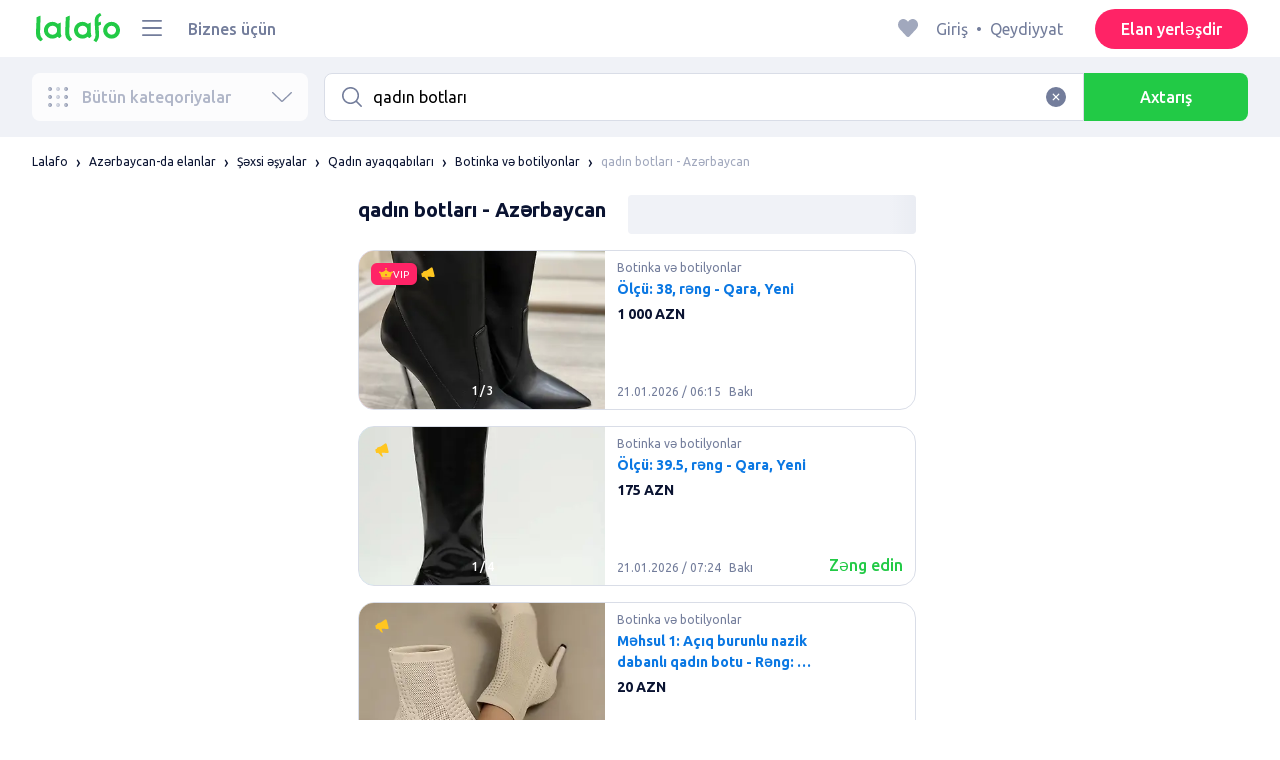

--- FILE ---
content_type: text/html; charset=utf-8
request_url: https://lalafo.az/azerbaijan/obuv-odezhda-obuv-aksessuary/yarimbogaz-cekme/q-qad%C4%B1n-botlar%C4%B1
body_size: 57870
content:
<!DOCTYPE html><html><head><meta charSet="utf-8" data-next-head=""/><meta name="viewport" content="width=device-width, initial-scale=1, shrink-to-fit=no, maximum-scale=1" data-next-head=""/><link rel="icon" type="image/png" sizes="32x32" href="/favicons/favicon-32x32.png" data-next-head=""/><link rel="icon" type="image/png" sizes="16x16" href="/favicons/favicon-16x16.png" data-next-head=""/><link rel="preload" as="image" imageSrcSet="/_next/image?url=%2Flogo-green.svg&amp;w=96&amp;q=75 1x, /_next/image?url=%2Flogo-green.svg&amp;w=256&amp;q=75 2x" data-next-head=""/><title data-next-head="">qadın botları: Azərbaycan ᐈ Botinka və botilyonlar ▷ 1382 elan ➤ lalafo.az</title><meta name="description" content="lalafo.az ❱❱❱&amp;#12304;1382 elan&amp;#12305; qadın botları ➤ Azərbaycan ⏩ Botinka və botilyonlar ✅ Məhsul və xidmət alıb satmağın ən sadə üsulu lalafo.az ➡️ qadın botları: Botinka və botilyonlar pulsuz elanlar lövhəsində Azərbaycan❗" data-next-head=""/><meta name="google-site-verification" content="BNrYcH5b-5VDviyTaHs8UXIyDS5TnC4pal_IMYfDNho" data-next-head=""/><meta name="robots" content="all" data-next-head=""/><meta property="og:title" content="qadın botları: Azərbaycan ᐈ Botinka və botilyonlar ▷ 1382 elan ➤ lalafo.az" data-next-head=""/><meta property="og:description" content="lalafo.az ❱❱❱&amp;#12304;1382 elan&amp;#12305; qadın botları ➤ Azərbaycan ⏩ Botinka və botilyonlar ✅ Məhsul və xidmət alıb satmağın ən sadə üsulu lalafo.az ➡️ qadın botları: Botinka və botilyonlar pulsuz elanlar lövhəsində Azərbaycan❗" data-next-head=""/><meta property="og:site_name" content="Lalafo" data-next-head=""/><meta property="og:url" content="https://lalafo.az/azerbaijan/obuv-odezhda-obuv-aksessuary/yarimbogaz-cekme/q-qad%C4%B1n-botlar%C4%B1" data-next-head=""/><meta property="og:image" content="/images/lalafo-logo.png" data-next-head=""/><meta property="og:type" content="website" data-next-head=""/><meta property="al:ios:url" content="https://lalafo.az/azerbaijan/obuv-odezhda-obuv-aksessuary/yarimbogaz-cekme/q-qad%C4%B1n-botlar%C4%B1" data-next-head=""/><meta property="al:ios:app_store_id" content="1063347253" data-next-head=""/><meta property="al:android:url" content="https://lalafo.az/azerbaijan/obuv-odezhda-obuv-aksessuary/yarimbogaz-cekme/q-qad%C4%B1n-botlar%C4%B1" data-next-head=""/><meta property="al:android:package" content="com.lalafo" data-next-head=""/><link href="https://lalafo.az/azerbaijan/obuv-odezhda-obuv-aksessuary/yarimbogaz-cekme/q-qadın-botları" rel="canonical" data-next-head=""/><link rel="preload" as="image" imageSrcSet="/_next/image?url=%2Flogo-gray.svg&amp;w=96&amp;q=75 1x, /_next/image?url=%2Flogo-gray.svg&amp;w=256&amp;q=75 2x" data-next-head=""/><link rel="preload" href="/_next/static/media/4b1cfd3867993fed-s.p.woff2" as="font" type="font/woff2" crossorigin="anonymous" data-next-font="size-adjust"/><link rel="preload" href="/_next/static/media/77f5a85cac4ea515-s.p.woff2" as="font" type="font/woff2" crossorigin="anonymous" data-next-font="size-adjust"/><link rel="preload" href="/_next/static/media/eeeb642bd71d217b-s.p.woff2" as="font" type="font/woff2" crossorigin="anonymous" data-next-font="size-adjust"/><link rel="preload" href="/_next/static/media/70d2fd2b9078a5a3-s.p.woff2" as="font" type="font/woff2" crossorigin="anonymous" data-next-font="size-adjust"/><link rel="preload" href="/_next/static/media/e8773fdd4b7ad26f-s.p.woff2" as="font" type="font/woff2" crossorigin="anonymous" data-next-font="size-adjust"/><link rel="preload" href="/_next/static/media/23822ac40846484b-s.p.woff2" as="font" type="font/woff2" crossorigin="anonymous" data-next-font="size-adjust"/><link rel="preload" href="/_next/static/media/12a3e8885b69eb86-s.p.woff2" as="font" type="font/woff2" crossorigin="anonymous" data-next-font="size-adjust"/><link rel="preload" href="/_next/static/media/3ecd40fce058ee61-s.p.woff2" as="font" type="font/woff2" crossorigin="anonymous" data-next-font="size-adjust"/><link rel="preload" href="/_next/static/media/854d2e4705543874-s.p.woff2" as="font" type="font/woff2" crossorigin="anonymous" data-next-font="size-adjust"/><link rel="preload" href="/_next/static/media/b188519314c42064-s.p.woff2" as="font" type="font/woff2" crossorigin="anonymous" data-next-font="size-adjust"/><link rel="preload" href="/_next/static/media/b664222af7dcc13c-s.p.woff2" as="font" type="font/woff2" crossorigin="anonymous" data-next-font="size-adjust"/><link rel="preload" href="/_next/static/media/33a864272e2b3e97-s.p.woff2" as="font" type="font/woff2" crossorigin="anonymous" data-next-font="size-adjust"/><link rel="preload" href="/_next/static/media/07fccecd6728972a-s.p.woff2" as="font" type="font/woff2" crossorigin="anonymous" data-next-font="size-adjust"/><link rel="preload" href="/_next/static/media/46bdd75a3ff56824-s.p.woff2" as="font" type="font/woff2" crossorigin="anonymous" data-next-font="size-adjust"/><link rel="preload" href="/_next/static/css/9ddb18964f3a708c.css" as="style"/><link rel="stylesheet" href="/_next/static/css/9ddb18964f3a708c.css" data-n-g=""/><link rel="preload" href="/_next/static/css/a5fbe23767d5ff07.css" as="style"/><link rel="stylesheet" href="/_next/static/css/a5fbe23767d5ff07.css" data-n-p=""/><link rel="preload" href="/_next/static/css/68c75183f4c5c6ee.css" as="style"/><link rel="stylesheet" href="/_next/static/css/68c75183f4c5c6ee.css" data-n-p=""/><link rel="preload" href="/_next/static/css/fee30bd560998f46.css" as="style"/><link rel="stylesheet" href="/_next/static/css/fee30bd560998f46.css" data-n-p=""/><link rel="preload" href="/_next/static/css/164cb245e3176f55.css" as="style"/><link rel="stylesheet" href="/_next/static/css/164cb245e3176f55.css" data-n-p=""/><noscript data-n-css=""></noscript><script defer="" nomodule="" src="/_next/static/chunks/polyfills-42372ed130431b0a.js"></script><script src="/_next/static/chunks/webpack-188115fa4010a590.js" defer=""></script><script src="/_next/static/chunks/framework-35ed57db78f589bd.js" defer=""></script><script src="/_next/static/chunks/main-72ede26f42b9444c.js" defer=""></script><script src="/_next/static/chunks/pages/_app-8e4e18e27e8791ad.js" defer=""></script><script src="/_next/static/chunks/4092-106b393b81d68b57.js" defer=""></script><script src="/_next/static/chunks/1130-1d5bacb0d9b83c6c.js" defer=""></script><script src="/_next/static/chunks/1921-3975e7a3e31fff8a.js" defer=""></script><script src="/_next/static/chunks/9357-1623c0144ceaf002.js" defer=""></script><script src="/_next/static/chunks/290-c3ef7f8b3446a4ae.js" defer=""></script><script src="/_next/static/chunks/7878-bc600dc589421afb.js" defer=""></script><script src="/_next/static/chunks/3992-0ae92db311b8ca4c.js" defer=""></script><script src="/_next/static/chunks/3325-88fc9a7808898d8a.js" defer=""></script><script src="/_next/static/chunks/5472-cc344e03526628e6.js" defer=""></script><script src="/_next/static/chunks/1786-234914d4743e50af.js" defer=""></script><script src="/_next/static/chunks/6151-e82e8ea6d1c1309f.js" defer=""></script><script src="/_next/static/chunks/5197-a323fdc46e9b746b.js" defer=""></script><script src="/_next/static/chunks/6677-147ca619ffdcab53.js" defer=""></script><script src="/_next/static/chunks/2218-8f10efd504cad217.js" defer=""></script><script src="/_next/static/chunks/2531-e2b11cf3145feeb9.js" defer=""></script><script src="/_next/static/chunks/2550-3567d2b126f57705.js" defer=""></script><script src="/_next/static/chunks/4592-162a1e6173b993a5.js" defer=""></script><script src="/_next/static/chunks/7067-84cc66af89462b5e.js" defer=""></script><script src="/_next/static/chunks/9597-f7b0560565591842.js" defer=""></script><script src="/_next/static/chunks/7832-9354541bc47d9c26.js" defer=""></script><script src="/_next/static/chunks/pages/%5Blang%5D/%5Bcity%5D/%5B...categoryParams%5D-3b54c4556bc940b2.js" defer=""></script><script src="/_next/static/koj4yY3MW0LqJwNcCFDxR/_buildManifest.js" defer=""></script><script src="/_next/static/koj4yY3MW0LqJwNcCFDxR/_ssgManifest.js" defer=""></script></head><body><div id="__next"><style>
#nprogress {
  pointer-events: none;
}

#nprogress .bar {
  background: var(--primaryGreen);

  position: fixed;
  z-index: 99999;
  top: 0;
  left: 0;

  width: 100%;
  height: 2px;
}

/* Fancy blur effect */
#nprogress .peg {
  display: block;
  position: absolute;
  right: 0px;
  width: 100px;
  height: 100%;
  box-shadow: 0 0 10px var(--primaryGreen), 0 0 5px var(--primaryGreen);
  opacity: 1.0;

  -webkit-transform: rotate(3deg) translate(0px, -4px);
      -ms-transform: rotate(3deg) translate(0px, -4px);
          transform: rotate(3deg) translate(0px, -4px);
}

/* Remove these to get rid of the spinner */
#nprogress .spinner {
  display: block;
  position: fixed;
  z-index: 1031;
  top: 15px;
  bottom: auto;
  right: 15px;
  left: auto;
}

#nprogress .spinner-icon {
  width: 18px;
  height: 18px;
  box-sizing: border-box;

  border: solid 2px transparent;
  border-top-color: var(--primaryGreen);
  border-left-color: var(--primaryGreen);
  border-radius: 50%;

  -webkit-animation: nprogress-spinner 400ms linear infinite;
          animation: nprogress-spinner 400ms linear infinite;
}

.nprogress-custom-parent {
  overflow: hidden;
  position: relative;
}

.nprogress-custom-parent #nprogress .spinner,
.nprogress-custom-parent #nprogress .bar {
  position: absolute;
}

@-webkit-keyframes nprogress-spinner {
  0%   { -webkit-transform: rotate(0deg); }
  100% { -webkit-transform: rotate(360deg); }
}
@keyframes nprogress-spinner {
  0%   { transform: rotate(0deg); }
  100% { transform: rotate(360deg); }
}
</style><div class="desktop 
  __variable_9ca99e
  __variable_57abe2
"><div class="RootLayout_pageContainer__5C45t "><header class="Header_mainHeaderHeightContainer__ctqLr"><section class="Header_mainHeaderContainer__dNkcB"><div class="Header_mainHeader__HhfhK container"><div class="Header_mainHeaderLeftBar__6o8r2"><div class="Header_logoContainer__r5Brp"><a href="/"><img alt="" width="92" height="30" decoding="async" data-nimg="1" style="color:transparent" srcSet="/_next/image?url=%2Flogo-green.svg&amp;w=96&amp;q=75 1x, /_next/image?url=%2Flogo-green.svg&amp;w=256&amp;q=75 2x" src="/_next/image?url=%2Flogo-green.svg&amp;w=256&amp;q=75"/></a></div><div class="HeaderDropdownMenu_headerDropdownMenuWrap__c16l2"><div><div class="LFDropdownMenu LFDropdownMenu_LFDropdownMenu__Wf9sF  "><span><span tabindex="0" class="LFIcon LFIcon_LFIcon__MyeLS LFIcon_primary__6yayE LFIcon_size-24__zGWmQ  LFIconMenu "><svg viewBox="0 0 24 24" fill="none" xmlns="http://www.w3.org/2000/svg"><path d="M2 19.1111C2 18.6202 2.3731 18.2222 2.83333 18.2222H21.1667C21.6269 18.2222 22 18.6202 22 19.1111C22 19.602 21.6269 20 21.1667 20H2.83333C2.3731 20 2 19.602 2 19.1111Z" fill="#737d9b"></path><path d="M2 12C2 11.5091 2.3731 11.1111 2.83333 11.1111H21.1667C21.6269 11.1111 22 11.5091 22 12C22 12.4909 21.6269 12.8889 21.1667 12.8889H2.83333C2.3731 12.8889 2 12.4909 2 12Z" fill="#737d9b"></path><path d="M2 4.88889C2 4.39797 2.3731 4 2.83333 4H21.1667C21.6269 4 22 4.39797 22 4.88889C22 5.37981 21.6269 5.77778 21.1667 5.77778H12H2.83333C2.3731 5.77778 2 5.37981 2 4.88889Z" fill="#737d9b"></path></svg></span></span><div class="containerMenu LFDropdownMenu_containerMenu__uS65y "><div class="HeaderDropdownMenu_headerDropdownContainer__4Ipyc "><div class="HeaderDropdownMenu_languageWrapper__SFDhi"><div><div class="LFDropdownLinksList LFDropdownLinksList_LFDropdownLinksList__EtH7U   undefined LFDropdownLinksList_withIcon__32R5Y LFDropdownLinksList_langStyle__6jgxH"><div class="LFDropdownLinksList_titleWrap__RnkAQ"><p class="LFParagraph LFParagraph_LFParagraph__7Blf1 LFParagraph_size-14__twCik  LFDropdownLinksList_title__F2nwL" style="color:#0a1331"><span class="LFDropdownLinksList_titleText__Qywko"><span tabindex="0" class="LFIcon LFIcon_LFIcon__MyeLS LFIcon_primary__6yayE LFIcon_size-16__xxAv8  LFIconGlobe undefined size-16 "><svg viewBox="0 0 14 14" fill="none" xmlns="http://www.w3.org/2000/svg"><path d="M6.99964 1.33301C6.99981 1.33301 6.99953 1.33301 6.99964 1.33301V1.33301Z" fill="#737d9b"></path><path fill-rule="evenodd" clip-rule="evenodd" d="M13.6668 6.99967C13.6668 10.6816 10.6821 13.6663 7.00016 13.6663C3.31826 13.6663 0.333496 10.6816 0.333496 6.99967C0.333496 3.31778 3.31826 0.333008 7.00016 0.333008C10.6821 0.333008 13.6668 3.31778 13.6668 6.99967ZM7.00064 12.6663C7.0097 12.6663 7.115 12.6632 7.31159 12.4553C7.51482 12.2404 7.74391 11.8758 7.9573 11.3423C7.99607 11.2454 8.03367 11.1446 8.06999 11.04C7.72486 11.0141 7.36403 10.9997 6.98864 10.9997C6.62139 10.9997 6.26806 11.0135 5.92976 11.0383C5.96626 11.1435 6.00405 11.2449 6.04302 11.3423C6.25642 11.8758 6.48551 12.2404 6.68873 12.4553C6.88541 12.6633 6.99072 12.6663 6.99969 12.6663M10.5182 11.4423C9.93777 11.9026 9.26505 12.2515 8.53232 12.4568C8.74093 12.09 8.92756 11.6504 9.08629 11.1528C9.61399 11.2308 10.0932 11.3323 10.5182 11.4423ZM11.3457 10.6369C10.7868 10.4662 10.1145 10.3002 9.34431 10.1805C9.51995 9.37318 9.63081 8.46503 9.65944 7.49967H12.6451C12.5411 8.68868 12.07 9.77243 11.3457 10.6369ZM12.6451 6.49967H9.65944C9.63081 5.53431 9.51995 4.62616 9.34431 3.81886C10.1145 3.69913 10.7868 3.53318 11.3457 3.36248C12.07 4.22691 12.5411 5.31066 12.6451 6.49967ZM10.5182 2.55701C10.0932 2.66709 9.61398 2.76859 9.08628 2.84655C8.92755 2.34889 8.74092 1.9093 8.53232 1.54257C9.26505 1.74787 9.93776 2.09677 10.5182 2.55701ZM6.99964 1.33301C6.9903 1.33305 6.88502 1.33646 6.68873 1.54402C6.48551 1.75891 6.25642 2.12353 6.04302 2.65702C6.00405 2.75444 5.96626 2.85585 5.92976 2.96104C6.26807 2.98583 6.62139 2.99966 6.98864 2.99966C7.36402 2.99966 7.72486 2.98521 8.06999 2.95938C8.03366 2.85478 7.99607 2.75393 7.9573 2.65702C7.74391 2.12353 7.51482 1.75891 7.31159 1.54402C7.11179 1.33274 7.00565 1.33299 6.99964 1.33301C6.99953 1.33301 6.99981 1.33301 6.99964 1.33301ZM3.47649 2.56151C4.05819 2.09905 4.73289 1.74854 5.468 1.54257C5.25895 1.9101 5.07196 2.3508 4.91301 2.84979C4.38382 2.77246 3.9031 2.67137 3.47649 2.56151ZM2.64997 3.36807C1.92832 4.23159 1.45898 5.31323 1.35525 6.49967H4.34088C4.36947 5.53569 4.48006 4.62875 4.65527 3.82231C3.88415 3.70363 3.21057 3.53845 2.64997 3.36807ZM1.35525 7.49967C1.45898 8.68612 1.92832 9.76776 2.64996 10.6313C3.21057 10.4609 3.88414 10.2957 4.65527 10.177C4.48006 9.37059 4.36947 8.46366 4.34088 7.49967H1.35525ZM3.47648 11.4378C4.05819 11.9003 4.73289 12.2508 5.46801 12.4568C5.25895 12.0893 5.07196 11.6485 4.91301 11.1496C4.38382 11.2269 3.90309 11.328 3.47648 11.4378ZM6.98864 9.99967C6.52201 9.99967 6.07616 10.0206 5.65299 10.0573C5.48297 9.30602 5.37096 8.43884 5.34134 7.49967H8.65898C8.62934 8.43966 8.51716 9.30754 8.34689 10.0592C7.917 10.0213 7.46357 9.99967 6.98864 9.99967ZM8.65898 6.49967H5.34134C5.37096 5.5605 5.48297 4.69332 5.653 3.94208C6.07616 3.97876 6.52201 3.99966 6.98864 3.99966C7.46357 3.99966 7.917 3.97801 8.34688 3.94011C8.51716 4.6918 8.62934 5.55968 8.65898 6.49967Z" fill="#737d9b"></path></svg></span>Azərbaycan dili</span><span tabindex="0" class="LFIcon LFIcon_LFIcon__MyeLS LFIcon_primary__6yayE LFIcon_size-12__fDpe0  LFIconArrowDown "><svg viewBox="0 0 24 24" fill="none" xmlns="http://www.w3.org/2000/svg"><path fill-rule="evenodd" clip-rule="evenodd" d="M11.1778 16.6758C11.6319 17.1081 12.3681 17.1081 12.8222 16.6758L21.7957 8.13375C22.0681 7.87439 22.0681 7.45388 21.7957 7.19452C21.5232 6.93516 21.0815 6.93516 20.809 7.19452L12 15.58L3.191 7.19452C2.91855 6.93516 2.4768 6.93516 2.20434 7.19452C1.93189 7.45388 1.93189 7.87439 2.20434 8.13375L11.1778 16.6758Z" fill="#737d9b"></path></svg></span></p></div><ul class="LFDropdownLinksList_list__VYRAi"><li class="LFDropdownLinksList_selected__SDpwb"><a href="https://lalafo.az" class="LFDropdownLinksList_listItemLink__CWM_6"><span class="LFDropdownLinksList_itemLabel__ZVZnP">Azərbaycan dili</span><span tabindex="0" class="LFIcon LFIcon_LFIcon__MyeLS LFIcon_primary__6yayE LFIcon_size-16__xxAv8  LFIconCheck "><svg viewBox="0 0 24 24" fill="none" xmlns="http://www.w3.org/2000/svg"><path fill-rule="evenodd" clip-rule="evenodd" d="M9.28616 13.7998L7.09412 11.6796C6.51468 11.1192 5.59713 11.1129 5.01009 11.6654C4.38271 12.2559 4.37591 13.2508 4.99518 13.8497L9.28616 18L19.0105 8.59453C19.6296 7.99574 19.6296 7.00321 19.0105 6.40443C18.4188 5.83214 17.4795 5.83337 16.8893 6.40721L9.28616 13.7998Z" fill="#22ca46"></path></svg></span></a></li><li class=""><a href="https://lalafo.az/ru" class="LFDropdownLinksList_listItemLink__CWM_6"><span class="LFDropdownLinksList_itemLabel__ZVZnP">Русский</span></a></li></ul></div></div></div><ul class="MenuList_menuList__vey9V"><li class="MenuSection_menuSectionItem__5PwY3"><span class="LFCaption LFCaption_LFCaption__Q4aKz LFCaption_size-14__Fc_bm " style="color:#0a1331">Hüquqi məlumat</span><span tabindex="0" class="LFIcon LFIcon_LFIcon__MyeLS LFIcon_primary__6yayE LFIcon_size-12__fDpe0  LFIconArrowRight "><svg viewBox="0 0 24 24" fill="none" xmlns="http://www.w3.org/2000/svg"><path fill-rule="evenodd" clip-rule="evenodd" d="M16.6758 12.8222C17.1081 12.3681 17.1081 11.6319 16.6758 11.1778L8.13375 2.20434C7.87439 1.93189 7.45388 1.93189 7.19452 2.20434C6.93516 2.4768 6.93516 2.91854 7.19452 3.191L15.58 12L7.19452 20.809C6.93516 21.0815 6.93516 21.5232 7.19452 21.7957C7.45388 22.0681 7.87439 22.0681 8.13375 21.7957L16.6758 12.8222Z" fill="#737d9b"></path></svg></span></li><li class="MenuSection_menuSectionItem__5PwY3"><span class="LFCaption LFCaption_LFCaption__Q4aKz LFCaption_size-14__Fc_bm " style="color:#0a1331">lalafo qaydaları</span><span tabindex="0" class="LFIcon LFIcon_LFIcon__MyeLS LFIcon_primary__6yayE LFIcon_size-12__fDpe0  LFIconArrowRight "><svg viewBox="0 0 24 24" fill="none" xmlns="http://www.w3.org/2000/svg"><path fill-rule="evenodd" clip-rule="evenodd" d="M16.6758 12.8222C17.1081 12.3681 17.1081 11.6319 16.6758 11.1778L8.13375 2.20434C7.87439 1.93189 7.45388 1.93189 7.19452 2.20434C6.93516 2.4768 6.93516 2.91854 7.19452 3.191L15.58 12L7.19452 20.809C6.93516 21.0815 6.93516 21.5232 7.19452 21.7957C7.45388 22.0681 7.87439 22.0681 8.13375 21.7957L16.6758 12.8222Z" fill="#737d9b"></path></svg></span></li><li class="MenuItem_menuItem__fwWbK"><a href="https://lalafo.az/page/about-us"><span class="LFCaption LFCaption_LFCaption__Q4aKz LFCaption_size-14__Fc_bm " style="color:#0a1331">Bizim haqqımızda</span></a></li><li class="MenuItem_menuItem__fwWbK"><a href="https://lalafo.az/page/contacts"><span class="LFCaption LFCaption_LFCaption__Q4aKz LFCaption_size-14__Fc_bm " style="color:#0a1331">Əlaqə</span></a></li></ul></div><ul class="SocialList_mainSocialList__jNmQK HeaderDropdownMenu_socialList__g2AZO"><li class="SocialList_mainSocialListItem__qv4LN"><a href="https://www.facebook.com/lalafoAZ/" class="SocialList_socialItemLink__CSfDO SocialList_facebook__NtluI" target="_blank" rel="noopener noreferrer"><span tabindex="0" class="LFIcon LFIcon_LFIcon__MyeLS LFIcon_primary__6yayE LFIcon_size-16__xxAv8  LFIconFacebookMono undefined size-16 #737d9b "><svg viewBox="0 0 16 16" fill="none" xmlns="http://www.w3.org/2000/svg"><path fill-rule="evenodd" clip-rule="evenodd" d="M6.25124 15H8.7525V8.00342H10.6289L11 5.81724H8.7525V4.23307C8.7525 3.72238 9.07675 3.18618 9.54017 3.18618H10.8175V1H9.25208V1.0098C6.8027 1.10033 6.29946 2.54498 6.25582 4.06242H6.25124V5.81724H5V8.00342H6.25124V15Z" fill="#737d9b"></path></svg></span><p class="LFParagraph LFParagraph_LFParagraph__7Blf1 LFParagraph_size-14__twCik  ">Facebook</p></a></li><li class="SocialList_mainSocialListItem__qv4LN"><a href="https://twitter.com/lalafo_com" class="SocialList_socialItemLink__CSfDO SocialList_x__7jys9" target="_blank" rel="noopener noreferrer"><span tabindex="0" class="LFIcon LFIcon_LFIcon__MyeLS LFIcon_primary__6yayE LFIcon_size-28__0hebi  LFIconXMono  size-28 #737d9b "><svg viewBox="0 0 29 22" fill="none" xmlns="http://www.w3.org/2000/svg"><g clip-path="url(#clip0_14675_11780)"><path d="M10.6838 16.2187L7.56415 11.6861L7.11987 11.0409L3.49983 5.78126H5.05701L7.98459 10.0348L8.42882 10.6801L12.241 16.2187H10.6838ZM12.8848 15.776L8.95548 10.0675L8.51125 9.42189L5.70047 5.33841L5.46752 5H2.01367L2.85601 6.22401L6.59323 11.6541L7.03748 12.299L10.0403 16.662L10.2733 17H13.7271L12.8848 15.776Z" fill="#737d9b"></path><path d="M7.1197 11.0409L7.56397 11.6861L7.03731 12.299L2.99645 17H2L6.59306 11.6541L7.1197 11.0409Z" fill="#737d9b"></path><path d="M13.3111 4.99963L8.95527 10.0671L8.42861 10.6797L7.98438 10.0345L8.51104 9.42152L11.4616 5.98721L12.3147 4.99963H13.3111Z" fill="#737d9b"></path><path d="M27.028 16.5C26.888 16.22 26.72 15.912 26.524 15.576C26.328 15.2307 26.1133 14.876 25.88 14.512C25.6467 14.1387 25.404 13.77 25.152 13.406C24.9 13.0327 24.6573 12.6827 24.424 12.356C24.1907 12.6827 23.948 13.0327 23.696 13.406C23.444 13.77 23.2013 14.1387 22.968 14.512C22.744 14.876 22.5293 15.2307 22.324 15.576C22.128 15.912 21.96 16.22 21.82 16.5H20.322C20.742 15.6787 21.2273 14.8433 21.778 13.994C22.338 13.1447 22.9307 12.272 23.556 11.376L20.448 6.798H22.016L24.41 10.41L26.776 6.798H28.33L25.278 11.32C25.9127 12.2253 26.51 13.1073 27.07 13.966C27.63 14.8247 28.1247 15.6693 28.554 16.5H27.028Z" fill="#737d9b"></path></g><defs><clipPath id="clip0_14675_11780"><rect width="29" height="21" fill="white" transform="translate(0 0.5)"></rect></clipPath></defs></svg></span></a></li><li class="SocialList_mainSocialListItem__qv4LN"><a href="https://www.instagram.com/lalafoaz" class="SocialList_socialItemLink__CSfDO SocialList_instagram__Ls_4l" target="_blank" rel="noopener noreferrer"><span tabindex="0" class="LFIcon LFIcon_LFIcon__MyeLS LFIcon_primary__6yayE LFIcon_size-16__xxAv8  LFIconInstagramMono undefined size-16 #737d9b "><svg viewBox="0 0 16 16" fill="none" xmlns="http://www.w3.org/2000/svg"><path fill-rule="evenodd" clip-rule="evenodd" d="M8.00083 0.666626C6.0092 0.666626 5.75947 0.675068 4.97729 0.710756C4.19674 0.746357 3.66366 0.870336 3.1972 1.05163C2.71497 1.23901 2.30601 1.48976 1.8983 1.89744C1.49062 2.30515 1.23986 2.71412 1.05249 3.19635C0.87119 3.6628 0.747212 4.19589 0.711611 4.97644C0.675922 5.75861 0.66748 6.00835 0.66748 7.99997C0.66748 9.99157 0.675922 10.2413 0.711611 11.0235C0.747212 11.804 0.87119 12.3371 1.05249 12.8036C1.23986 13.2858 1.49062 13.6948 1.8983 14.1025C2.30601 14.5102 2.71497 14.7609 3.1972 14.9483C3.66366 15.1296 4.19674 15.2536 4.97729 15.2892C5.75947 15.3249 6.0092 15.3333 8.00083 15.3333C9.99243 15.3333 10.2422 15.3249 11.0243 15.2892C11.8049 15.2536 12.338 15.1296 12.8044 14.9483C13.2867 14.7609 13.6956 14.5102 14.1033 14.1025C14.511 13.6948 14.7618 13.2858 14.9492 12.8036C15.1304 12.3371 15.2544 11.804 15.29 11.0235C15.3257 10.2413 15.3341 9.99157 15.3341 7.99997C15.3341 6.00835 15.3257 5.75861 15.29 4.97644C15.2544 4.19589 15.1304 3.6628 14.9492 3.19635C14.7618 2.71412 14.511 2.30515 14.1033 1.89744C13.6956 1.48976 13.2867 1.23901 12.8044 1.05163C12.338 0.870336 11.8049 0.746357 11.0243 0.710756C10.2422 0.675068 9.99243 0.666626 8.00083 0.666626ZM8.00099 1.99997C9.95514 1.99997 10.1866 2.00744 10.9584 2.04265C11.6719 2.07518 12.0594 2.19441 12.3173 2.29464C12.6589 2.4274 12.9027 2.586 13.1588 2.84212C13.4149 3.0982 13.5735 3.34201 13.7063 3.68362C13.8065 3.94151 13.9258 4.32903 13.9583 5.0426C13.9935 5.81432 14.001 6.0458 14.001 7.99998C14.001 9.95414 13.9935 10.1856 13.9583 10.9573C13.9258 11.6709 13.8065 12.0584 13.7063 12.3163C13.5735 12.6579 13.4149 12.9017 13.1588 13.1578C12.9027 13.4139 12.6589 13.5725 12.3173 13.7053C12.0594 13.8055 11.6719 13.9248 10.9584 13.9573C10.1867 13.9925 9.95529 14 8.00099 14C6.04667 14 5.81524 13.9925 5.0436 13.9573C4.33004 13.9248 3.94252 13.8055 3.68463 13.7053C3.34301 13.5725 3.09921 13.4139 2.84312 13.1578C2.58703 12.9017 2.42841 12.6579 2.29565 12.3163C2.19542 12.0584 2.07619 11.6709 2.04365 10.9573C2.00844 10.1856 2.00098 9.95414 2.00098 7.99998C2.00098 6.0458 2.00844 5.81432 2.04365 5.0426C2.07619 4.32903 2.19542 3.94151 2.29565 3.68362C2.42841 3.34201 2.587 3.0982 2.84312 2.84212C3.09921 2.586 3.34301 2.4274 3.68463 2.29464C3.94252 2.19441 4.33004 2.07518 5.0436 2.04265C5.81533 2.00744 6.04681 1.99997 8.00099 1.99997ZM8.00083 11.3333C6.15985 11.3333 4.66748 9.84093 4.66748 7.99998C4.66748 6.15901 6.15985 4.66664 8.00083 4.66664C9.84177 4.66664 11.3341 6.15901 11.3341 7.99998C11.3341 9.84093 9.84177 11.3333 8.00083 11.3333ZM8.0005 9.99997C6.89591 9.99997 6.00049 9.10454 6.00049 7.99998C6.00049 6.89539 6.89591 5.99997 8.0005 5.99997C9.10506 5.99997 10.0005 6.89539 10.0005 7.99998C10.0005 9.10454 9.10506 9.99997 8.0005 9.99997ZM11.667 5.3333C12.2193 5.3333 12.667 4.88561 12.667 4.33332C12.667 3.78103 12.2193 3.3333 11.667 3.3333C11.1147 3.3333 10.667 3.78103 10.667 4.33332C10.667 4.88561 11.1147 5.3333 11.667 5.3333Z" fill="#737d9b"></path></svg></span><p class="LFParagraph LFParagraph_LFParagraph__7Blf1 LFParagraph_size-14__twCik  ">Instagram</p></a></li></ul></div></div></div></div><a class="LFLink LFLink_LFLink__iZL_Y LFLink_large__r_smV  LFLink_weight-500__Dj2og " href="https://lalafo.az/info/paid-posting" target="_blank">Biznes üçün</a></div><div class="RightBarDefault_rightBarDefaultContainer__cS9Rm"><ul class="RightBarDefault_headerList__wA__O"><li class="RightBarDefault_headerListItem__sRRUG"><span tabindex="0" class="LFIcon LFIcon_LFIcon__MyeLS LFIcon_primary__6yayE LFIcon_size-24__zGWmQ  LFIconHeart  size-24 var(--neutralMediumGrey) "><svg width="16" height="16" viewBox="0 0 16 16" fill="none" xmlns="http://www.w3.org/2000/svg"><path fill-rule="evenodd" clip-rule="evenodd" d="M13.6385 3.11717C14.2968 3.83213 14.6666 4.80202 14.6666 5.81337C14.6666 6.82471 14.2968 7.7946 13.6385 8.50956L8.98197 13.5694C8.95632 13.5973 8.92949 13.6241 8.90155 13.6497C8.35911 14.1465 7.51566 14.1106 7.01764 13.5694L2.3611 8.50956C0.990719 7.02049 0.990719 4.60624 2.3611 3.11717C3.73147 1.6281 5.9533 1.6281 7.32367 3.11717L7.99981 3.85187L8.67594 3.11717C9.33392 2.40188 10.2265 2 11.1572 2C12.088 2 12.9806 2.40188 13.6385 3.11717Z" fill="var(--neutralMediumGrey)"></path></svg></span></li></ul><div class="HeaderUserMenu_mainHeaderUserMenu__X3P0l"><div><p class="LFParagraph LFParagraph_LFParagraph__7Blf1 LFParagraph_size-16__SrXOu  GuestMenu_guestMenu__PZA3_">Giriş<span class="GuestMenu_dotSpreader__1X6M3">•</span>Qeydiyyat</p></div></div><button class="LFButton LFButton_LFButton__cJp8r LFButton_medium__WfNI9 LFButton_primary-pink__f3D_I  RightBarDefault_headerSellButton__yCyal" type="button">Elan yerləşdir</button></div></div></section></header><div class="RootLayout_page__7duUv "><div class="ListingDesktop_listingDesktopContainer__JqVWx"><section></section><section class="NavigationBar_navigationBarContainer__q1Tmr"><div class="container NavigationBar_navigationBar__PEI45"><div class="AllCategoriesButton_allCategoriesButtonContainer__G_p1x"><button class="AllCategoriesButton_allCategoriesButton__FrS5g " type="button" disabled=""><span tabindex="0" class="LFIcon LFIcon_LFIcon__MyeLS LFIcon_primary__6yayE LFIcon_size-24__zGWmQ  LFIconCategories  size-24 "><svg xmlns="http://www.w3.org/2000/svg" width="32" height="32" viewBox="0 0 32 32" fill="none"><path fill-rule="evenodd" clip-rule="evenodd" d="M26.6667 29.3333C28.1394 29.3333 29.3333 28.1394 29.3333 26.6667C29.3333 25.1939 28.1394 24 26.6667 24C25.1939 24 24 25.1939 24 26.6667C24 28.1394 25.1939 29.3333 26.6667 29.3333Z" fill="url(#paint0_radial_539_1837)"></path><path fill-rule="evenodd" clip-rule="evenodd" d="M15.9997 29.3333C17.4724 29.3333 18.6663 28.1394 18.6663 26.6667C18.6663 25.1939 17.4724 24 15.9997 24C14.5269 24 13.333 25.1939 13.333 26.6667C13.333 28.1394 14.5269 29.3333 15.9997 29.3333Z" fill="url(#paint1_radial_539_1837)"></path><path fill-rule="evenodd" clip-rule="evenodd" d="M5.33317 29.3333C6.80593 29.3333 7.99984 28.1394 7.99984 26.6667C7.99984 25.1939 6.80593 24 5.33317 24C3.86041 24 2.6665 25.1939 2.6665 26.6667C2.6665 28.1394 3.86041 29.3333 5.33317 29.3333Z" fill="url(#paint2_radial_539_1837)"></path><path fill-rule="evenodd" clip-rule="evenodd" d="M26.6667 18.6666C28.1394 18.6666 29.3333 17.4727 29.3333 16C29.3333 14.5272 28.1394 13.3333 26.6667 13.3333C25.1939 13.3333 24 14.5272 24 16C24 17.4727 25.1939 18.6666 26.6667 18.6666Z" fill="url(#paint3_radial_539_1837)"></path><path fill-rule="evenodd" clip-rule="evenodd" d="M15.9997 18.6666C17.4724 18.6666 18.6663 17.4727 18.6663 16C18.6663 14.5272 17.4724 13.3333 15.9997 13.3333C14.5269 13.3333 13.333 14.5272 13.333 16C13.333 17.4727 14.5269 18.6666 15.9997 18.6666Z" fill="url(#paint4_radial_539_1837)"></path><path fill-rule="evenodd" clip-rule="evenodd" d="M5.33317 18.6666C6.80593 18.6666 7.99984 17.4727 7.99984 16C7.99984 14.5272 6.80593 13.3333 5.33317 13.3333C3.86041 13.3333 2.6665 14.5272 2.6665 16C2.6665 17.4727 3.86041 18.6666 5.33317 18.6666Z" fill="url(#paint5_radial_539_1837)"></path><path fill-rule="evenodd" clip-rule="evenodd" d="M26.6667 8.00002C28.1394 8.00002 29.3333 6.80611 29.3333 5.33335C29.3333 3.86059 28.1394 2.66669 26.6667 2.66669C25.1939 2.66669 24 3.86059 24 5.33335C24 6.80611 25.1939 8.00002 26.6667 8.00002Z" fill="url(#paint6_radial_539_1837)"></path><path fill-rule="evenodd" clip-rule="evenodd" d="M15.9997 8.00002C17.4724 8.00002 18.6663 6.80611 18.6663 5.33335C18.6663 3.86059 17.4724 2.66669 15.9997 2.66669C14.5269 2.66669 13.333 3.86059 13.333 5.33335C13.333 6.80611 14.5269 8.00002 15.9997 8.00002Z" fill="url(#paint7_radial_539_1837)"></path><path fill-rule="evenodd" clip-rule="evenodd" d="M5.33317 8.00002C6.80593 8.00002 7.99984 6.80611 7.99984 5.33335C7.99984 3.86059 6.80593 2.66669 5.33317 2.66669C3.86041 2.66669 2.6665 3.86059 2.6665 5.33335C2.6665 6.80611 3.86041 8.00002 5.33317 8.00002Z" fill="url(#paint8_radial_539_1837)"></path><defs><radialGradient id="paint0_radial_539_1837" cx="0" cy="0" r="1" gradientUnits="userSpaceOnUse" gradientTransform="translate(25.4815 26.6667) rotate(-180) scale(3.55556)"><stop stop-color="#C1C6D3"></stop><stop offset="1" stop-color="#737D9B"></stop></radialGradient><radialGradient id="paint1_radial_539_1837" cx="0" cy="0" r="1" gradientUnits="userSpaceOnUse" gradientTransform="translate(14.8145 26.3704) rotate(176.424) scale(4.74999)"><stop stop-color="#D9DDE7"></stop><stop offset="1" stop-color="#A1A8BD"></stop></radialGradient><radialGradient id="paint2_radial_539_1837" cx="0" cy="0" r="1" gradientUnits="userSpaceOnUse" gradientTransform="translate(4.14799 26.6667) rotate(-180) scale(3.55556)"><stop stop-color="#C1C6D3"></stop><stop offset="1" stop-color="#737D9B"></stop></radialGradient><radialGradient id="paint3_radial_539_1837" cx="0" cy="0" r="1" gradientUnits="userSpaceOnUse" gradientTransform="translate(25.4815 16) rotate(-180) scale(3.55556)"><stop stop-color="#C1C6D3"></stop><stop offset="1" stop-color="#737D9B"></stop></radialGradient><radialGradient id="paint4_radial_539_1837" cx="0" cy="0" r="1" gradientUnits="userSpaceOnUse" gradientTransform="translate(14.8145 15.7037) rotate(176.424) scale(4.74999)"><stop stop-color="#D9DDE7"></stop><stop offset="1" stop-color="#A1A8BD"></stop></radialGradient><radialGradient id="paint5_radial_539_1837" cx="0" cy="0" r="1" gradientUnits="userSpaceOnUse" gradientTransform="translate(4.14799 16) rotate(-180) scale(3.55556)"><stop stop-color="#C1C6D3"></stop><stop offset="1" stop-color="#737D9B"></stop></radialGradient><radialGradient id="paint6_radial_539_1837" cx="0" cy="0" r="1" gradientUnits="userSpaceOnUse" gradientTransform="translate(25.4815 5.33335) rotate(-180) scale(3.55556)"><stop stop-color="#C1C6D3"></stop><stop offset="1" stop-color="#737D9B"></stop></radialGradient><radialGradient id="paint7_radial_539_1837" cx="0" cy="0" r="1" gradientUnits="userSpaceOnUse" gradientTransform="translate(14.8145 5.03706) rotate(176.424) scale(4.74999)"><stop stop-color="#D9DDE7"></stop><stop offset="1" stop-color="#A1A8BD"></stop></radialGradient><radialGradient id="paint8_radial_539_1837" cx="0" cy="0" r="1" gradientUnits="userSpaceOnUse" gradientTransform="translate(4.14799 5.33335) rotate(-180) scale(3.55556)"><stop stop-color="#C1C6D3"></stop><stop offset="1" stop-color="#737D9B"></stop></radialGradient></defs></svg></span><div class="AllCategoriesButton_allCategoriesButtonContentContainer__iSL76"><p class="LFSubHeading LFSubHeading_LFSubHeading__bFlVS LFSubHeading_size-16__lhRfs LFSubHeading_weight-500__r2_fe ">Bütün kateqoriyalar</p><span tabindex="0" class="LFIcon LFIcon_LFIcon__MyeLS LFIcon_primary__6yayE LFIcon_size-24__zGWmQ  LFIconArrowDown "><svg viewBox="0 0 24 24" fill="none" xmlns="http://www.w3.org/2000/svg"><path fill-rule="evenodd" clip-rule="evenodd" d="M11.1778 16.6758C11.6319 17.1081 12.3681 17.1081 12.8222 16.6758L21.7957 8.13375C22.0681 7.87439 22.0681 7.45388 21.7957 7.19452C21.5232 6.93516 21.0815 6.93516 20.809 7.19452L12 15.58L3.191 7.19452C2.91855 6.93516 2.4768 6.93516 2.20434 7.19452C1.93189 7.45388 1.93189 7.87439 2.20434 8.13375L11.1778 16.6758Z" fill="#737d9b"></path></svg></span></div></button></div><div class="NavigationBar_searchInputContainer__64k9X"><div class="SearchInput_searchInputContainer__ciBd_"><span tabindex="0" class="LFIcon LFIcon_LFIcon__MyeLS LFIcon_primary__6yayE LFIcon_size-24__zGWmQ  LFIconSearch  size-24 "><svg xmlns="http://www.w3.org/2000/svg" viewBox="0 0 24 24" fill="none"><path fill-rule="evenodd" clip-rule="evenodd" d="M2 10.5333C2 5.8205 5.8205 2 10.5333 2C15.2462 2 19.0667 5.8205 19.0667 10.5333C19.0667 12.6017 18.3308 14.4981 17.1066 15.9752L21.7657 20.6343C22.0781 20.9467 22.0781 21.4533 21.7657 21.7657C21.4533 22.0781 20.9467 22.0781 20.6343 21.7657L15.9752 17.1066C14.4981 18.3308 12.6017 19.0667 10.5333 19.0667C5.8205 19.0667 2 15.2462 2 10.5333ZM10.5333 17.4667C6.70416 17.4667 3.6 14.3625 3.6 10.5333C3.6 6.70416 6.70416 3.6 10.5333 3.6C14.3625 3.6 17.4667 6.70416 17.4667 10.5333C17.4667 14.3625 14.3625 17.4667 10.5333 17.4667Z" fill="#737d9b"></path></svg></span><input type="text" class="SearchInput_searchInput___QxoV" placeholder="Botinka və botilyonlar-da axtar" value="qadın botları"/><span tabindex="0" class="LFIcon LFIcon_LFIcon__MyeLS LFIcon_primary__6yayE LFIcon_size-24__zGWmQ  LFIconCrossFilled "><svg viewBox="0 0 32 32" fill="none" xmlns="http://www.w3.org/2000/svg"><circle cx="16.0013" cy="16.0003" r="13.3333" fill="#737d9b"></circle><path d="M12.2305 12.2285L19.7729 19.771M12.2305 19.771L19.7729 12.2285" stroke="#ffffff" stroke-width="1.5" stroke-linecap="round"></path></svg></span><button type="button" class="SearchInput_searchInputButton__UQuOx"><p class="LFSubHeading LFSubHeading_LFSubHeading__bFlVS LFSubHeading_size-16__lhRfs LFSubHeading_weight-500__r2_fe " style="color:#ffffff">Axtarış</p></button></div></div></div></section><div class="container"><div class="CategoryTabList_categoryTabListContainer__x0HcO CategoryTabList_emptyCategoryTabList__lnAFI"><nav class="CategoryTabList_categoryTabList__5JTwc "></nav></div><div class="ListingBreadcrumbs_listingBreadcrumbsContainer__quMbm"><ul class="ListingBreadcrumbs_listingBreadcrumbs__IBQtS"><li class="ListingBreadcrumbs_listingBreadcrumbsItem__pArkM"><a href="/"><span class="LFCaption LFCaption_LFCaption__Q4aKz LFCaption_size-12__J5Ipd ">Lalafo</span></a></li><li class="ListingBreadcrumbs_listingBreadcrumbsItem__pArkM"><a href="/azerbaijan"><span class="LFCaption LFCaption_LFCaption__Q4aKz LFCaption_size-12__J5Ipd ">Azərbaycan-da elanlar</span></a></li><li class="ListingBreadcrumbs_listingBreadcrumbsItem__pArkM"><a href="/azerbaijan/lichnye-veshchi"><span class="LFCaption LFCaption_LFCaption__Q4aKz LFCaption_size-12__J5Ipd ">Şəxsi əşyalar</span></a></li><li class="ListingBreadcrumbs_listingBreadcrumbsItem__pArkM"><a href="/azerbaijan/obuv-odezhda-obuv-aksessuary"><span class="LFCaption LFCaption_LFCaption__Q4aKz LFCaption_size-12__J5Ipd ">Qadın ayaqqabıları</span></a></li><li class="ListingBreadcrumbs_listingBreadcrumbsItem__pArkM"><a href="/azerbaijan/obuv-odezhda-obuv-aksessuary/yarimbogaz-cekme"><span class="LFCaption LFCaption_LFCaption__Q4aKz LFCaption_size-12__J5Ipd ">Botinka və botilyonlar</span></a></li><li class="ListingBreadcrumbs_listingBreadcrumbsItem__pArkM"><span class="LFCaption LFCaption_LFCaption__Q4aKz LFCaption_size-12__J5Ipd ">qadın botları - Azərbaycan</span></li></ul></div><div class="ListingDesktop_listingDesktopContentContainer__JmV7d"><div class="ListingFilters_listingFiltersContainer__iZg0W desktop" id="listing-filter"></div><div class="ListingAdsFeed_listingAdsFeedContainer__m_Lzx"><div class="ListingAdsFeedDesktop_listingAdsFeedDesktopContainer__Zh1fb"><div class="ListingAdsFeedHeaderDesktop_listingAdsFeedHeaderContainer__VBZYo"><div class="ListingFeedTitle_listingFeedTitleContainer__CHCrU"><h1 class="LFHeading LFHeading_LFHeading__0D7d9 LFHeading_size-20__TBMcI LFHeading_weight-700__39a_q ">qadın botları - Azərbaycan</h1></div><span class="LFSkeleton LFSkeleton_LFSkeleton__NtWMh " style="max-width:288px;height:39px;border-radius:4px"></span></div><div><div aria-label="grid" aria-readonly="true" class="ReactVirtualized__Grid ReactVirtualized__List" role="grid" style="box-sizing:border-box;direction:ltr;height:auto;position:relative;width:1242px;-webkit-overflow-scrolling:touch;will-change:transform;overflow-x:hidden;overflow-y:auto" tabindex="0"><div class="ReactVirtualized__Grid__innerScrollContainer" role="row" style="width:auto;height:3872px;max-width:1242px;max-height:3872px;overflow:hidden;position:relative"><div style="height:176px;left:0;position:absolute;top:0;width:100%"><article class="LFAdTileHorizontal LFAdTileHorizontal_adTileHorizontal__aGHpj"><a class="LFAdTileHorizontalImage_adTileHorizontalLink__eqEzn" href="/baku/ads/qadin-qara-casadei-blade-ankle-botlari-id-49868355"><div class="LFAdTileImageEmptyState LFAdTileImageEmptyState_adTileImageEmptyState__rrrWE LFAdTileImageEmptyState_bg-color-4__4Qt7T"></div><div class="LFAdTileHorizontalSliderImage_sliderComponentViewport__39OPx"><div class="LFAdTileHorizontalSliderImage_sliderComponentTrack__2iUag"><div class="LFAdTileHorizontalSliderImage_sliderComponentItem__lDpzx" style="min-width:246px"><div><picture><source srcSet="https://img5.lalafo.com/i/posters/api_webp/c2/b2/c6/qadin-qara-casadei-blade-ankle-botlari-id-49868355-871290695.webp" type="image/webp"/><img alt="qadın botları: Ölçü: 38, rəng - Qara, Yeni — 1" title="qadın botları: Ölçü: 38, rəng - Qara, Yeni lalafo.az -da — 1" loading="lazy" width="264" height="160" decoding="async" data-nimg="1" style="color:transparent" srcSet="/_next/image?url=https%3A%2F%2Fimg5.lalafo.com%2Fi%2Fposters%2Fapi%2Fc2%2Fb2%2Fc6%2Fqadin-qara-casadei-blade-ankle-botlari-id-49868355-871290695.jpeg&amp;w=384&amp;q=75 1x, /_next/image?url=https%3A%2F%2Fimg5.lalafo.com%2Fi%2Fposters%2Fapi%2Fc2%2Fb2%2Fc6%2Fqadin-qara-casadei-blade-ankle-botlari-id-49868355-871290695.jpeg&amp;w=640&amp;q=75 2x" src="/_next/image?url=https%3A%2F%2Fimg5.lalafo.com%2Fi%2Fposters%2Fapi%2Fc2%2Fb2%2Fc6%2Fqadin-qara-casadei-blade-ankle-botlari-id-49868355-871290695.jpeg&amp;w=640&amp;q=75"/></picture></div></div><div class="LFAdTileHorizontalSliderImage_sliderComponentItem__lDpzx" style="min-width:246px"><div><picture><source srcSet="https://img5.lalafo.com/i/posters/api_webp/14/76/93/qadin-qara-casadei-blade-ankle-botlari-id-49868355-871290696.webp" type="image/webp"/><img alt="qadın botları: Ölçü: 38, rəng - Qara, Yeni — 2" title="qadın botları: Ölçü: 38, rəng - Qara, Yeni lalafo.az -da — 2" loading="lazy" width="264" height="160" decoding="async" data-nimg="1" style="color:transparent" srcSet="/_next/image?url=https%3A%2F%2Fimg5.lalafo.com%2Fi%2Fposters%2Fapi%2F14%2F76%2F93%2Fqadin-qara-casadei-blade-ankle-botlari-id-49868355-871290696.jpeg&amp;w=384&amp;q=75 1x, /_next/image?url=https%3A%2F%2Fimg5.lalafo.com%2Fi%2Fposters%2Fapi%2F14%2F76%2F93%2Fqadin-qara-casadei-blade-ankle-botlari-id-49868355-871290696.jpeg&amp;w=640&amp;q=75 2x" src="/_next/image?url=https%3A%2F%2Fimg5.lalafo.com%2Fi%2Fposters%2Fapi%2F14%2F76%2F93%2Fqadin-qara-casadei-blade-ankle-botlari-id-49868355-871290696.jpeg&amp;w=640&amp;q=75"/></picture></div></div><div class="LFAdTileHorizontalSliderImage_sliderComponentItem__lDpzx" style="min-width:246px"><div><picture><source srcSet="https://img5.lalafo.com/i/posters/api_webp/ad/da/50/qadin-qara-casadei-blade-ankle-botlari-id-49868355-871290697.webp" type="image/webp"/><img alt="qadın botları: Ölçü: 38, rəng - Qara, Yeni — 3" title="qadın botları: Ölçü: 38, rəng - Qara, Yeni lalafo.az -da — 3" loading="lazy" width="264" height="160" decoding="async" data-nimg="1" style="color:transparent" srcSet="/_next/image?url=https%3A%2F%2Fimg5.lalafo.com%2Fi%2Fposters%2Fapi%2Fad%2Fda%2F50%2Fqadin-qara-casadei-blade-ankle-botlari-id-49868355-871290697.jpeg&amp;w=384&amp;q=75 1x, /_next/image?url=https%3A%2F%2Fimg5.lalafo.com%2Fi%2Fposters%2Fapi%2Fad%2Fda%2F50%2Fqadin-qara-casadei-blade-ankle-botlari-id-49868355-871290697.jpeg&amp;w=640&amp;q=75 2x" src="/_next/image?url=https%3A%2F%2Fimg5.lalafo.com%2Fi%2Fposters%2Fapi%2Fad%2Fda%2F50%2Fqadin-qara-casadei-blade-ankle-botlari-id-49868355-871290697.jpeg&amp;w=640&amp;q=75"/></picture></div></div></div><span tabindex="0" class="LFIcon LFIcon_LFIcon__MyeLS LFIcon_primary__6yayE LFIcon_size-20__FqXmQ  LFIconArrowRight LFAdTileHorizontalSliderImage_sliderComponentArrow__6ynK9 LFAdTileHorizontalSliderImage_right__KiZ9g size-20 #ffffff LFIcon_iconHover_primaryGreenHover__Nlqgk"><svg viewBox="0 0 24 24" fill="none" xmlns="http://www.w3.org/2000/svg"><path fill-rule="evenodd" clip-rule="evenodd" d="M16.6758 12.8222C17.1081 12.3681 17.1081 11.6319 16.6758 11.1778L8.13375 2.20434C7.87439 1.93189 7.45388 1.93189 7.19452 2.20434C6.93516 2.4768 6.93516 2.91854 7.19452 3.191L15.58 12L7.19452 20.809C6.93516 21.0815 6.93516 21.5232 7.19452 21.7957C7.45388 22.0681 7.87439 22.0681 8.13375 21.7957L16.6758 12.8222Z" fill="#ffffff"></path></svg></span><span class="LFAdTileHorizontalSliderImage_sliderComponentSlideCounter__XXnrP">1<span class="LFAdTileHorizontalSliderImage_separator__ctA0_">/</span>3</span></div><ul class="LFAdTilePaidFeatures LFAdTilePaidFeatures_adTilePaidFeaturesList__HF0IR"><span class="LFBadge LFBadge_LFBadge__Ec41g LFAdTilePaidFeatures_vipBadge__hqcMl LFBadge_size-sm__OPMCH" style="background-color:var(--primaryPink)"><span tabindex="0" class="LFIcon LFIcon_LFIcon__MyeLS LFIcon_primary__6yayE LFIcon_size-14__quK_r  LFIconCrown  size-14 var(--secondaryYellow) "><svg xmlns="http://www.w3.org/2000/svg" viewBox="0 0 16 16"><path fill="var(--secondaryYellow)" fill-rule="nonzero" d="M7.64 3.5L4.837 5.46l-3.308.738c-.12.12-.266.211-.43.267L3 12h10l1.901-5.535a1.114 1.114 0 0 1-.43-.267l-3.308-.739L8.36 3.5a1.275 1.275 0 0 1-.72 0zM8 8a1 1 0 1 1 0 2 1 1 0 0 1 0-2zm-5 5h10v1H3v-1zM8 3a1 1 0 1 1 0-2 1 1 0 0 1 0 2zM1 7a1 1 0 1 0 0-2 1 1 0 0 0 0 2zm14 0a1 1 0 1 0 0-2 1 1 0 0 0 0 2z"></path></svg></span><span class="LFCaption LFCaption_LFCaption__Q4aKz LFCaption_size-10__nIEhd " style="color:var(--primaryWhite)">VIP</span></span><div class="LFAdTilePaidFeatures_adTilePaidFeaturesListItemWrapper__QIi1J"><span tabindex="0" class="LFIcon LFIcon_LFIcon__MyeLS LFIcon_primary__6yayE LFIcon_size-16__xxAv8  LFIconSpeaker size-16 var(--secondaryYellow)  "><svg viewBox="0 0 24 24" fill="none" xmlns="http://www.w3.org/2000/svg"><path d="M16.6763 2.26758C17.3934 1.77478 18.359 1.98116 18.8325 2.72754C18.9245 2.87266 18.9934 3.03224 19.0366 3.2002L21.9468 14.502C22.1692 15.3659 21.6762 16.2539 20.8462 16.4854C20.6847 16.5304 20.517 16.5485 20.3501 16.5381L12.6821 16.0586L11.3462 16.4307L13.0571 20.9893C13.1969 21.362 13.0198 21.7821 12.6616 21.9277C12.6377 21.9374 12.6131 21.9462 12.5884 21.9531C12.1247 22.0823 11.6302 21.9392 11.2964 21.5801L7.31592 17.2988C6.82056 17.1406 6.41109 16.7302 6.26709 16.1709L4.76416 16.5898C3.9342 16.8212 3.08136 16.3091 2.85889 15.4453L2.05322 12.3164C1.83097 11.4526 2.32383 10.5645 3.15381 10.333L4.65674 9.91406C4.43438 9.05019 4.92729 8.16214 5.75732 7.93066L10.2661 6.67383L16.6763 2.26758Z" fill="var(--secondaryYellow)"></path></svg></span></div></ul></a><div class="LFAdTileHorizontal_adTileHorizontalContentContainer__Id2o4"><div><div class="LFAdTileHorizontalHeader_adTileHorizontalHeaderContainer___70AB"><div class="LFAdTileHorizontalHeader_adTileHorizontalHeaderTextContainer__9ycjt"><span class="LFCaption LFCaption_LFCaption__Q4aKz LFCaption_size-12__J5Ipd LFAdTileHorizontalHeader_adTileHorizontalHeaderDescription__4T2WA">Botinka və botilyonlar</span><a href="/baku/ads/qadin-qara-casadei-blade-ankle-botlari-id-49868355" class="LFAdTileHorizontalHeader_adTileHorizontalHeaderLinkTitle__wPIzg "><p class="LFSubHeading LFSubHeading_LFSubHeading__bFlVS LFSubHeading_size-14__4qrb6 LFSubHeading_weight-700__ZfGkW " style="color:#0b78e3">Ölçü: 38, rəng - Qara, Yeni</p></a></div><div class="LFAdTileHorizontalHeader_adTileHorizontalHeaderActionsContainer___vVC_"><div class="LFAdTileDefaultActions LFAdTileDefaultActions_adTileFooterActions__V6UYR"><span class="LFAdTileDefaultActions_adTileFooterChat__8BsLt"></span><span class="LFAdTileDefaultActions_adTileFooterFavorites__3_K6y "></span></div></div></div><p class="LFSubHeading LFSubHeading_LFSubHeading__bFlVS LFSubHeading_size-14__4qrb6 LFSubHeading_weight-700__ZfGkW ">1 000 AZN</p></div><div class="LFAdTileHorizontalFooter_adTileHorizontalFooterContainer__zSi1z"><div class="LFAdTileHorizontalFooter_adTileHorizontalFooterMetaInfoContainer__GPfTY LFAdTileHorizontalFooter_default__rYGAP"><span class="LFCaption LFCaption_LFCaption__Q4aKz LFCaption_size-12__J5Ipd ad-meta-info-default__time">21.01.2026 / 06:15</span><div class="LFAdTileHorizontalFooter_adTileHorizontalFooterMetaInfoCityWrap__WbnQx"><span class="LFCaption LFCaption_LFCaption__Q4aKz LFCaption_size-12__J5Ipd ">Bakı</span></div></div><div class="LFAdTileHorizontalFooter_adTileHorizontalFooterActionContainer__TUg7B"></div></div></div></article></div><div style="height:176px;left:0;position:absolute;top:176px;width:100%"><article class="LFAdTileHorizontal LFAdTileHorizontal_adTileHorizontal__aGHpj"><a class="LFAdTileHorizontalImage_adTileHorizontalLink__eqEzn" href="/baku/ads/olcu-395-rng-qara-yeni-id-109829854"><div class="LFAdTileImageEmptyState LFAdTileImageEmptyState_adTileImageEmptyState__rrrWE LFAdTileImageEmptyState_bg-color-7__jqa5w"></div><div class="LFAdTileHorizontalSliderImage_sliderComponentViewport__39OPx"><div class="LFAdTileHorizontalSliderImage_sliderComponentTrack__2iUag"><div class="LFAdTileHorizontalSliderImage_sliderComponentItem__lDpzx" style="min-width:246px"><div><picture><source srcSet="https://img5.lalafo.com/i/posters/api_webp/6a/c1/8b/olcu-395-rng-qara-yeni-id-109829854-870961485.webp" type="image/webp"/><img alt="qadın botları: Ölçü: 39.5, rəng - Qara, Yeni — 1" title="qadın botları: Ölçü: 39.5, rəng - Qara, Yeni lalafo.az -da — 1" loading="lazy" width="264" height="160" decoding="async" data-nimg="1" style="color:transparent" srcSet="/_next/image?url=https%3A%2F%2Fimg5.lalafo.com%2Fi%2Fposters%2Fapi%2F6a%2Fc1%2F8b%2Folcu-395-rng-qara-yeni-id-109829854-870961485.jpeg&amp;w=384&amp;q=75 1x, /_next/image?url=https%3A%2F%2Fimg5.lalafo.com%2Fi%2Fposters%2Fapi%2F6a%2Fc1%2F8b%2Folcu-395-rng-qara-yeni-id-109829854-870961485.jpeg&amp;w=640&amp;q=75 2x" src="/_next/image?url=https%3A%2F%2Fimg5.lalafo.com%2Fi%2Fposters%2Fapi%2F6a%2Fc1%2F8b%2Folcu-395-rng-qara-yeni-id-109829854-870961485.jpeg&amp;w=640&amp;q=75"/></picture></div></div><div class="LFAdTileHorizontalSliderImage_sliderComponentItem__lDpzx" style="min-width:246px"><div><picture><source srcSet="https://img5.lalafo.com/i/posters/api_webp/9e/47/e2/olcu-395-rng-qara-yeni-id-109829854-870961502.webp" type="image/webp"/><img alt="qadın botları: Ölçü: 39.5, rəng - Qara, Yeni — 2" title="qadın botları: Ölçü: 39.5, rəng - Qara, Yeni lalafo.az -da — 2" loading="lazy" width="264" height="160" decoding="async" data-nimg="1" style="color:transparent" srcSet="/_next/image?url=https%3A%2F%2Fimg5.lalafo.com%2Fi%2Fposters%2Fapi%2F9e%2F47%2Fe2%2Folcu-395-rng-qara-yeni-id-109829854-870961502.jpeg&amp;w=384&amp;q=75 1x, /_next/image?url=https%3A%2F%2Fimg5.lalafo.com%2Fi%2Fposters%2Fapi%2F9e%2F47%2Fe2%2Folcu-395-rng-qara-yeni-id-109829854-870961502.jpeg&amp;w=640&amp;q=75 2x" src="/_next/image?url=https%3A%2F%2Fimg5.lalafo.com%2Fi%2Fposters%2Fapi%2F9e%2F47%2Fe2%2Folcu-395-rng-qara-yeni-id-109829854-870961502.jpeg&amp;w=640&amp;q=75"/></picture></div></div><div class="LFAdTileHorizontalSliderImage_sliderComponentItem__lDpzx" style="min-width:246px"><div><picture><source srcSet="https://img5.lalafo.com/i/posters/api_webp/e5/37/ed/olcu-395-rng-qara-yeni-id-109829854-870961503.webp" type="image/webp"/><img alt="qadın botları: Ölçü: 39.5, rəng - Qara, Yeni — 3" title="qadın botları: Ölçü: 39.5, rəng - Qara, Yeni lalafo.az -da — 3" loading="lazy" width="264" height="160" decoding="async" data-nimg="1" style="color:transparent" srcSet="/_next/image?url=https%3A%2F%2Fimg5.lalafo.com%2Fi%2Fposters%2Fapi%2Fe5%2F37%2Fed%2Folcu-395-rng-qara-yeni-id-109829854-870961503.jpeg&amp;w=384&amp;q=75 1x, /_next/image?url=https%3A%2F%2Fimg5.lalafo.com%2Fi%2Fposters%2Fapi%2Fe5%2F37%2Fed%2Folcu-395-rng-qara-yeni-id-109829854-870961503.jpeg&amp;w=640&amp;q=75 2x" src="/_next/image?url=https%3A%2F%2Fimg5.lalafo.com%2Fi%2Fposters%2Fapi%2Fe5%2F37%2Fed%2Folcu-395-rng-qara-yeni-id-109829854-870961503.jpeg&amp;w=640&amp;q=75"/></picture></div></div><div class="LFAdTileHorizontalSliderImage_sliderComponentItem__lDpzx" style="min-width:246px"><div><picture><source srcSet="https://img5.lalafo.com/i/posters/api_webp/3d/2b/dc/olcu-395-rng-qara-yeni-id-109829854-870961536.webp" type="image/webp"/><img alt="qadın botları: Ölçü: 39.5, rəng - Qara, Yeni — 4" title="qadın botları: Ölçü: 39.5, rəng - Qara, Yeni lalafo.az -da — 4" loading="lazy" width="264" height="160" decoding="async" data-nimg="1" style="color:transparent" srcSet="/_next/image?url=https%3A%2F%2Fimg5.lalafo.com%2Fi%2Fposters%2Fapi%2F3d%2F2b%2Fdc%2Folcu-395-rng-qara-yeni-id-109829854-870961536.jpeg&amp;w=384&amp;q=75 1x, /_next/image?url=https%3A%2F%2Fimg5.lalafo.com%2Fi%2Fposters%2Fapi%2F3d%2F2b%2Fdc%2Folcu-395-rng-qara-yeni-id-109829854-870961536.jpeg&amp;w=640&amp;q=75 2x" src="/_next/image?url=https%3A%2F%2Fimg5.lalafo.com%2Fi%2Fposters%2Fapi%2F3d%2F2b%2Fdc%2Folcu-395-rng-qara-yeni-id-109829854-870961536.jpeg&amp;w=640&amp;q=75"/></picture></div></div></div><span tabindex="0" class="LFIcon LFIcon_LFIcon__MyeLS LFIcon_primary__6yayE LFIcon_size-20__FqXmQ  LFIconArrowRight LFAdTileHorizontalSliderImage_sliderComponentArrow__6ynK9 LFAdTileHorizontalSliderImage_right__KiZ9g size-20 #ffffff LFIcon_iconHover_primaryGreenHover__Nlqgk"><svg viewBox="0 0 24 24" fill="none" xmlns="http://www.w3.org/2000/svg"><path fill-rule="evenodd" clip-rule="evenodd" d="M16.6758 12.8222C17.1081 12.3681 17.1081 11.6319 16.6758 11.1778L8.13375 2.20434C7.87439 1.93189 7.45388 1.93189 7.19452 2.20434C6.93516 2.4768 6.93516 2.91854 7.19452 3.191L15.58 12L7.19452 20.809C6.93516 21.0815 6.93516 21.5232 7.19452 21.7957C7.45388 22.0681 7.87439 22.0681 8.13375 21.7957L16.6758 12.8222Z" fill="#ffffff"></path></svg></span><span class="LFAdTileHorizontalSliderImage_sliderComponentSlideCounter__XXnrP">1<span class="LFAdTileHorizontalSliderImage_separator__ctA0_">/</span>4</span></div><ul class="LFAdTilePaidFeatures LFAdTilePaidFeatures_adTilePaidFeaturesList__HF0IR"><div class="LFAdTilePaidFeatures_adTilePaidFeaturesListItemWrapper__QIi1J"><span tabindex="0" class="LFIcon LFIcon_LFIcon__MyeLS LFIcon_primary__6yayE LFIcon_size-16__xxAv8  LFIconSpeaker size-16 var(--secondaryYellow)  "><svg viewBox="0 0 24 24" fill="none" xmlns="http://www.w3.org/2000/svg"><path d="M16.6763 2.26758C17.3934 1.77478 18.359 1.98116 18.8325 2.72754C18.9245 2.87266 18.9934 3.03224 19.0366 3.2002L21.9468 14.502C22.1692 15.3659 21.6762 16.2539 20.8462 16.4854C20.6847 16.5304 20.517 16.5485 20.3501 16.5381L12.6821 16.0586L11.3462 16.4307L13.0571 20.9893C13.1969 21.362 13.0198 21.7821 12.6616 21.9277C12.6377 21.9374 12.6131 21.9462 12.5884 21.9531C12.1247 22.0823 11.6302 21.9392 11.2964 21.5801L7.31592 17.2988C6.82056 17.1406 6.41109 16.7302 6.26709 16.1709L4.76416 16.5898C3.9342 16.8212 3.08136 16.3091 2.85889 15.4453L2.05322 12.3164C1.83097 11.4526 2.32383 10.5645 3.15381 10.333L4.65674 9.91406C4.43438 9.05019 4.92729 8.16214 5.75732 7.93066L10.2661 6.67383L16.6763 2.26758Z" fill="var(--secondaryYellow)"></path></svg></span></div></ul></a><div class="LFAdTileHorizontal_adTileHorizontalContentContainer__Id2o4"><div><div class="LFAdTileHorizontalHeader_adTileHorizontalHeaderContainer___70AB"><div class="LFAdTileHorizontalHeader_adTileHorizontalHeaderTextContainer__9ycjt"><span class="LFCaption LFCaption_LFCaption__Q4aKz LFCaption_size-12__J5Ipd LFAdTileHorizontalHeader_adTileHorizontalHeaderDescription__4T2WA">Botinka və botilyonlar</span><a href="/baku/ads/olcu-395-rng-qara-yeni-id-109829854" class="LFAdTileHorizontalHeader_adTileHorizontalHeaderLinkTitle__wPIzg "><p class="LFSubHeading LFSubHeading_LFSubHeading__bFlVS LFSubHeading_size-14__4qrb6 LFSubHeading_weight-700__ZfGkW " style="color:#0b78e3">Ölçü: 39.5, rəng - Qara, Yeni</p></a></div><div class="LFAdTileHorizontalHeader_adTileHorizontalHeaderActionsContainer___vVC_"><div class="LFAdTileDefaultActions LFAdTileDefaultActions_adTileFooterActions__V6UYR"><span class="LFAdTileDefaultActions_adTileFooterChat__8BsLt"></span><span class="LFAdTileDefaultActions_adTileFooterFavorites__3_K6y "></span></div></div></div><p class="LFSubHeading LFSubHeading_LFSubHeading__bFlVS LFSubHeading_size-14__4qrb6 LFSubHeading_weight-700__ZfGkW ">175 AZN</p></div><div class="LFAdTileHorizontalFooter_adTileHorizontalFooterContainer__zSi1z"><div class="LFAdTileHorizontalFooter_adTileHorizontalFooterMetaInfoContainer__GPfTY LFAdTileHorizontalFooter_default__rYGAP"><span class="LFCaption LFCaption_LFCaption__Q4aKz LFCaption_size-12__J5Ipd ad-meta-info-default__time">21.01.2026 / 07:24</span><div class="LFAdTileHorizontalFooter_adTileHorizontalFooterMetaInfoCityWrap__WbnQx"><span class="LFCaption LFCaption_LFCaption__Q4aKz LFCaption_size-12__J5Ipd ">Bakı</span></div></div><div class="LFAdTileHorizontalFooter_adTileHorizontalFooterActionContainer__TUg7B"><button class="LFButton LFButton_LFButton__cJp8r LFButton_medium__WfNI9 LFButton_text__umo3v  " type="button">Zəng edin</button></div></div></div></article></div><div style="height:176px;left:0;position:absolute;top:352px;width:100%"><article class="LFAdTileHorizontal LFAdTileHorizontal_adTileHorizontal__aGHpj"><a class="LFAdTileHorizontalImage_adTileHorizontalLink__eqEzn" href="/khyrdalan/ads/qadin-aciq-burunlu-nazik-dabanli-botilyonlar-id-75778388"><div class="LFAdTileImageEmptyState LFAdTileImageEmptyState_adTileImageEmptyState__rrrWE LFAdTileImageEmptyState_bg-color-5__SNtzH"></div><div class="LFAdTileHorizontalSliderImage_sliderComponentViewport__39OPx"><div class="LFAdTileHorizontalSliderImage_sliderComponentTrack__2iUag"><div class="LFAdTileHorizontalSliderImage_sliderComponentItem__lDpzx" style="min-width:246px"><div><picture><source srcSet="https://img5.lalafo.com/i/posters/api_webp/33/1e/e9/qadin-aciq-burunlu-nazik-dabanli-botilyonlar-id-75778388-869112474.webp" type="image/webp"/><img alt="qadın botları: Məhsul 1: Açıq burunlu nazik dabanlı qadın botu - Rəng: bej - — 1" title="qadın botları: Məhsul 1: Açıq burunlu nazik dabanlı qadın botu - Rəng: bej - lalafo.az -da — 1" loading="lazy" width="264" height="160" decoding="async" data-nimg="1" style="color:transparent" srcSet="/_next/image?url=https%3A%2F%2Fimg5.lalafo.com%2Fi%2Fposters%2Fapi%2F33%2F1e%2Fe9%2Fqadin-aciq-burunlu-nazik-dabanli-botilyonlar-id-75778388-869112474.jpeg&amp;w=384&amp;q=75 1x, /_next/image?url=https%3A%2F%2Fimg5.lalafo.com%2Fi%2Fposters%2Fapi%2F33%2F1e%2Fe9%2Fqadin-aciq-burunlu-nazik-dabanli-botilyonlar-id-75778388-869112474.jpeg&amp;w=640&amp;q=75 2x" src="/_next/image?url=https%3A%2F%2Fimg5.lalafo.com%2Fi%2Fposters%2Fapi%2F33%2F1e%2Fe9%2Fqadin-aciq-burunlu-nazik-dabanli-botilyonlar-id-75778388-869112474.jpeg&amp;w=640&amp;q=75"/></picture></div></div><div class="LFAdTileHorizontalSliderImage_sliderComponentItem__lDpzx" style="min-width:246px"><div><picture><source srcSet="https://img5.lalafo.com/i/posters/api_webp/b7/e8/d3/qadin-aciq-burunlu-nazik-dabanli-botilyonlar-id-75778388-869112475.webp" type="image/webp"/><img alt="qadın botları: Məhsul 1: Açıq burunlu nazik dabanlı qadın botu - Rəng: bej - — 2" title="qadın botları: Məhsul 1: Açıq burunlu nazik dabanlı qadın botu - Rəng: bej - lalafo.az -da — 2" loading="lazy" width="264" height="160" decoding="async" data-nimg="1" style="color:transparent" srcSet="/_next/image?url=https%3A%2F%2Fimg5.lalafo.com%2Fi%2Fposters%2Fapi%2Fb7%2Fe8%2Fd3%2Fqadin-aciq-burunlu-nazik-dabanli-botilyonlar-id-75778388-869112475.jpeg&amp;w=384&amp;q=75 1x, /_next/image?url=https%3A%2F%2Fimg5.lalafo.com%2Fi%2Fposters%2Fapi%2Fb7%2Fe8%2Fd3%2Fqadin-aciq-burunlu-nazik-dabanli-botilyonlar-id-75778388-869112475.jpeg&amp;w=640&amp;q=75 2x" src="/_next/image?url=https%3A%2F%2Fimg5.lalafo.com%2Fi%2Fposters%2Fapi%2Fb7%2Fe8%2Fd3%2Fqadin-aciq-burunlu-nazik-dabanli-botilyonlar-id-75778388-869112475.jpeg&amp;w=640&amp;q=75"/></picture></div></div><div class="LFAdTileHorizontalSliderImage_sliderComponentItem__lDpzx" style="min-width:246px"><div><picture><source srcSet="https://img5.lalafo.com/i/posters/api_webp/da/6b/e0/qadin-aciq-burunlu-nazik-dabanli-botilyonlar-id-75778388-869112476.webp" type="image/webp"/><img alt="qadın botları: Məhsul 1: Açıq burunlu nazik dabanlı qadın botu - Rəng: bej - — 3" title="qadın botları: Məhsul 1: Açıq burunlu nazik dabanlı qadın botu - Rəng: bej - lalafo.az -da — 3" loading="lazy" width="264" height="160" decoding="async" data-nimg="1" style="color:transparent" srcSet="/_next/image?url=https%3A%2F%2Fimg5.lalafo.com%2Fi%2Fposters%2Fapi%2Fda%2F6b%2Fe0%2Fqadin-aciq-burunlu-nazik-dabanli-botilyonlar-id-75778388-869112476.jpeg&amp;w=384&amp;q=75 1x, /_next/image?url=https%3A%2F%2Fimg5.lalafo.com%2Fi%2Fposters%2Fapi%2Fda%2F6b%2Fe0%2Fqadin-aciq-burunlu-nazik-dabanli-botilyonlar-id-75778388-869112476.jpeg&amp;w=640&amp;q=75 2x" src="/_next/image?url=https%3A%2F%2Fimg5.lalafo.com%2Fi%2Fposters%2Fapi%2Fda%2F6b%2Fe0%2Fqadin-aciq-burunlu-nazik-dabanli-botilyonlar-id-75778388-869112476.jpeg&amp;w=640&amp;q=75"/></picture></div></div><div class="LFAdTileHorizontalSliderImage_sliderComponentItem__lDpzx" style="min-width:246px"><div><picture><source srcSet="https://img5.lalafo.com/i/posters/api_webp/b2/ca/a1/qadin-aciq-burunlu-nazik-dabanli-botilyonlar-id-75778388-869112477.webp" type="image/webp"/><img alt="qadın botları: Məhsul 1: Açıq burunlu nazik dabanlı qadın botu - Rəng: bej - — 4" title="qadın botları: Məhsul 1: Açıq burunlu nazik dabanlı qadın botu - Rəng: bej - lalafo.az -da — 4" loading="lazy" width="264" height="160" decoding="async" data-nimg="1" style="color:transparent" srcSet="/_next/image?url=https%3A%2F%2Fimg5.lalafo.com%2Fi%2Fposters%2Fapi%2Fb2%2Fca%2Fa1%2Fqadin-aciq-burunlu-nazik-dabanli-botilyonlar-id-75778388-869112477.jpeg&amp;w=384&amp;q=75 1x, /_next/image?url=https%3A%2F%2Fimg5.lalafo.com%2Fi%2Fposters%2Fapi%2Fb2%2Fca%2Fa1%2Fqadin-aciq-burunlu-nazik-dabanli-botilyonlar-id-75778388-869112477.jpeg&amp;w=640&amp;q=75 2x" src="/_next/image?url=https%3A%2F%2Fimg5.lalafo.com%2Fi%2Fposters%2Fapi%2Fb2%2Fca%2Fa1%2Fqadin-aciq-burunlu-nazik-dabanli-botilyonlar-id-75778388-869112477.jpeg&amp;w=640&amp;q=75"/></picture></div></div><div class="LFAdTileHorizontalSliderImage_sliderComponentItem__lDpzx" style="min-width:246px"><div><picture><source srcSet="https://img5.lalafo.com/i/posters/api_webp/c3/09/3c/qadin-aciq-burunlu-nazik-dabanli-botilyonlar-id-75778388-869112478.webp" type="image/webp"/><img alt="qadın botları: Məhsul 1: Açıq burunlu nazik dabanlı qadın botu - Rəng: bej - — 5" title="qadın botları: Məhsul 1: Açıq burunlu nazik dabanlı qadın botu - Rəng: bej - lalafo.az -da — 5" loading="lazy" width="264" height="160" decoding="async" data-nimg="1" style="color:transparent" srcSet="/_next/image?url=https%3A%2F%2Fimg5.lalafo.com%2Fi%2Fposters%2Fapi%2Fc3%2F09%2F3c%2Fqadin-aciq-burunlu-nazik-dabanli-botilyonlar-id-75778388-869112478.jpeg&amp;w=384&amp;q=75 1x, /_next/image?url=https%3A%2F%2Fimg5.lalafo.com%2Fi%2Fposters%2Fapi%2Fc3%2F09%2F3c%2Fqadin-aciq-burunlu-nazik-dabanli-botilyonlar-id-75778388-869112478.jpeg&amp;w=640&amp;q=75 2x" src="/_next/image?url=https%3A%2F%2Fimg5.lalafo.com%2Fi%2Fposters%2Fapi%2Fc3%2F09%2F3c%2Fqadin-aciq-burunlu-nazik-dabanli-botilyonlar-id-75778388-869112478.jpeg&amp;w=640&amp;q=75"/></picture></div></div><div class="LFAdTileHorizontalSliderImage_sliderComponentItem__lDpzx" style="min-width:246px"><div><picture><source srcSet="https://img5.lalafo.com/i/posters/api_webp/81/8f/46/qadin-aciq-burunlu-nazik-dabanli-botilyonlar-id-75778388-869112479.webp" type="image/webp"/><img alt="qadın botları: Məhsul 1: Açıq burunlu nazik dabanlı qadın botu - Rəng: bej - — 6" title="qadın botları: Məhsul 1: Açıq burunlu nazik dabanlı qadın botu - Rəng: bej - lalafo.az -da — 6" loading="lazy" width="264" height="160" decoding="async" data-nimg="1" style="color:transparent" srcSet="/_next/image?url=https%3A%2F%2Fimg5.lalafo.com%2Fi%2Fposters%2Fapi%2F81%2F8f%2F46%2Fqadin-aciq-burunlu-nazik-dabanli-botilyonlar-id-75778388-869112479.jpeg&amp;w=384&amp;q=75 1x, /_next/image?url=https%3A%2F%2Fimg5.lalafo.com%2Fi%2Fposters%2Fapi%2F81%2F8f%2F46%2Fqadin-aciq-burunlu-nazik-dabanli-botilyonlar-id-75778388-869112479.jpeg&amp;w=640&amp;q=75 2x" src="/_next/image?url=https%3A%2F%2Fimg5.lalafo.com%2Fi%2Fposters%2Fapi%2F81%2F8f%2F46%2Fqadin-aciq-burunlu-nazik-dabanli-botilyonlar-id-75778388-869112479.jpeg&amp;w=640&amp;q=75"/></picture></div></div><div class="LFAdTileHorizontalSliderImage_sliderComponentItem__lDpzx" style="min-width:246px"><div><picture><source srcSet="https://img5.lalafo.com/i/posters/api_webp/91/15/67/qadin-aciq-burunlu-nazik-dabanli-botilyonlar-id-75778388-869112480.webp" type="image/webp"/><img alt="qadın botları: Məhsul 1: Açıq burunlu nazik dabanlı qadın botu - Rəng: bej - — 7" title="qadın botları: Məhsul 1: Açıq burunlu nazik dabanlı qadın botu - Rəng: bej - lalafo.az -da — 7" loading="lazy" width="264" height="160" decoding="async" data-nimg="1" style="color:transparent" srcSet="/_next/image?url=https%3A%2F%2Fimg5.lalafo.com%2Fi%2Fposters%2Fapi%2F91%2F15%2F67%2Fqadin-aciq-burunlu-nazik-dabanli-botilyonlar-id-75778388-869112480.jpeg&amp;w=384&amp;q=75 1x, /_next/image?url=https%3A%2F%2Fimg5.lalafo.com%2Fi%2Fposters%2Fapi%2F91%2F15%2F67%2Fqadin-aciq-burunlu-nazik-dabanli-botilyonlar-id-75778388-869112480.jpeg&amp;w=640&amp;q=75 2x" src="/_next/image?url=https%3A%2F%2Fimg5.lalafo.com%2Fi%2Fposters%2Fapi%2F91%2F15%2F67%2Fqadin-aciq-burunlu-nazik-dabanli-botilyonlar-id-75778388-869112480.jpeg&amp;w=640&amp;q=75"/></picture></div></div><div class="LFAdTileHorizontalSliderImage_sliderComponentItem__lDpzx" style="min-width:246px"><div><picture><source srcSet="https://img5.lalafo.com/i/posters/api_webp/08/07/71/qadin-aciq-burunlu-nazik-dabanli-botilyonlar-id-75778388-869112481.webp" type="image/webp"/><img alt="qadın botları: Məhsul 1: Açıq burunlu nazik dabanlı qadın botu - Rəng: bej - — 8" title="qadın botları: Məhsul 1: Açıq burunlu nazik dabanlı qadın botu - Rəng: bej - lalafo.az -da — 8" loading="lazy" width="264" height="160" decoding="async" data-nimg="1" style="color:transparent" srcSet="/_next/image?url=https%3A%2F%2Fimg5.lalafo.com%2Fi%2Fposters%2Fapi%2F08%2F07%2F71%2Fqadin-aciq-burunlu-nazik-dabanli-botilyonlar-id-75778388-869112481.jpeg&amp;w=384&amp;q=75 1x, /_next/image?url=https%3A%2F%2Fimg5.lalafo.com%2Fi%2Fposters%2Fapi%2F08%2F07%2F71%2Fqadin-aciq-burunlu-nazik-dabanli-botilyonlar-id-75778388-869112481.jpeg&amp;w=640&amp;q=75 2x" src="/_next/image?url=https%3A%2F%2Fimg5.lalafo.com%2Fi%2Fposters%2Fapi%2F08%2F07%2F71%2Fqadin-aciq-burunlu-nazik-dabanli-botilyonlar-id-75778388-869112481.jpeg&amp;w=640&amp;q=75"/></picture></div></div></div><span tabindex="0" class="LFIcon LFIcon_LFIcon__MyeLS LFIcon_primary__6yayE LFIcon_size-20__FqXmQ  LFIconArrowRight LFAdTileHorizontalSliderImage_sliderComponentArrow__6ynK9 LFAdTileHorizontalSliderImage_right__KiZ9g size-20 #ffffff LFIcon_iconHover_primaryGreenHover__Nlqgk"><svg viewBox="0 0 24 24" fill="none" xmlns="http://www.w3.org/2000/svg"><path fill-rule="evenodd" clip-rule="evenodd" d="M16.6758 12.8222C17.1081 12.3681 17.1081 11.6319 16.6758 11.1778L8.13375 2.20434C7.87439 1.93189 7.45388 1.93189 7.19452 2.20434C6.93516 2.4768 6.93516 2.91854 7.19452 3.191L15.58 12L7.19452 20.809C6.93516 21.0815 6.93516 21.5232 7.19452 21.7957C7.45388 22.0681 7.87439 22.0681 8.13375 21.7957L16.6758 12.8222Z" fill="#ffffff"></path></svg></span><span class="LFAdTileHorizontalSliderImage_sliderComponentSlideCounter__XXnrP">1<span class="LFAdTileHorizontalSliderImage_separator__ctA0_">/</span>8</span></div><ul class="LFAdTilePaidFeatures LFAdTilePaidFeatures_adTilePaidFeaturesList__HF0IR"><div class="LFAdTilePaidFeatures_adTilePaidFeaturesListItemWrapper__QIi1J"><span tabindex="0" class="LFIcon LFIcon_LFIcon__MyeLS LFIcon_primary__6yayE LFIcon_size-16__xxAv8  LFIconSpeaker size-16 var(--secondaryYellow)  "><svg viewBox="0 0 24 24" fill="none" xmlns="http://www.w3.org/2000/svg"><path d="M16.6763 2.26758C17.3934 1.77478 18.359 1.98116 18.8325 2.72754C18.9245 2.87266 18.9934 3.03224 19.0366 3.2002L21.9468 14.502C22.1692 15.3659 21.6762 16.2539 20.8462 16.4854C20.6847 16.5304 20.517 16.5485 20.3501 16.5381L12.6821 16.0586L11.3462 16.4307L13.0571 20.9893C13.1969 21.362 13.0198 21.7821 12.6616 21.9277C12.6377 21.9374 12.6131 21.9462 12.5884 21.9531C12.1247 22.0823 11.6302 21.9392 11.2964 21.5801L7.31592 17.2988C6.82056 17.1406 6.41109 16.7302 6.26709 16.1709L4.76416 16.5898C3.9342 16.8212 3.08136 16.3091 2.85889 15.4453L2.05322 12.3164C1.83097 11.4526 2.32383 10.5645 3.15381 10.333L4.65674 9.91406C4.43438 9.05019 4.92729 8.16214 5.75732 7.93066L10.2661 6.67383L16.6763 2.26758Z" fill="var(--secondaryYellow)"></path></svg></span></div></ul></a><div class="LFAdTileHorizontal_adTileHorizontalContentContainer__Id2o4"><div><div class="LFAdTileHorizontalHeader_adTileHorizontalHeaderContainer___70AB"><div class="LFAdTileHorizontalHeader_adTileHorizontalHeaderTextContainer__9ycjt"><span class="LFCaption LFCaption_LFCaption__Q4aKz LFCaption_size-12__J5Ipd LFAdTileHorizontalHeader_adTileHorizontalHeaderDescription__4T2WA">Botinka və botilyonlar</span><a href="/khyrdalan/ads/qadin-aciq-burunlu-nazik-dabanli-botilyonlar-id-75778388" class="LFAdTileHorizontalHeader_adTileHorizontalHeaderLinkTitle__wPIzg "><p class="LFSubHeading LFSubHeading_LFSubHeading__bFlVS LFSubHeading_size-14__4qrb6 LFSubHeading_weight-700__ZfGkW " style="color:#0b78e3">Məhsul 1: Açıq burunlu nazik dabanlı qadın botu - Rəng: bej -</p></a></div><div class="LFAdTileHorizontalHeader_adTileHorizontalHeaderActionsContainer___vVC_"><div class="LFAdTileDefaultActions LFAdTileDefaultActions_adTileFooterActions__V6UYR"><span class="LFAdTileDefaultActions_adTileFooterChat__8BsLt"></span><span class="LFAdTileDefaultActions_adTileFooterFavorites__3_K6y "></span></div></div></div><p class="LFSubHeading LFSubHeading_LFSubHeading__bFlVS LFSubHeading_size-14__4qrb6 LFSubHeading_weight-700__ZfGkW ">20 AZN</p></div><div class="LFAdTileHorizontalFooter_adTileHorizontalFooterContainer__zSi1z"><div class="LFAdTileHorizontalFooter_adTileHorizontalFooterMetaInfoContainer__GPfTY LFAdTileHorizontalFooter_default__rYGAP"><span class="LFCaption LFCaption_LFCaption__Q4aKz LFCaption_size-12__J5Ipd ad-meta-info-default__time">21.01.2026 / 10:06</span><div class="LFAdTileHorizontalFooter_adTileHorizontalFooterMetaInfoCityWrap__WbnQx"><span class="LFCaption LFCaption_LFCaption__Q4aKz LFCaption_size-12__J5Ipd ">Xırdalan</span></div></div><div class="LFAdTileHorizontalFooter_adTileHorizontalFooterActionContainer__TUg7B"><button class="LFButton LFButton_LFButton__cJp8r LFButton_medium__WfNI9 LFButton_text__umo3v  " type="button">Zəng edin</button></div></div></div></article></div><div style="height:176px;left:0;position:absolute;top:528px;width:100%"><article class="LFAdTileHorizontal LFAdTileHorizontal_adTileHorizontal__aGHpj"><a class="LFAdTileHorizontalImage_adTileHorizontalLink__eqEzn" href="/baku/ads/qadin-botilyonlari-id-75761430"><div class="LFAdTileImageEmptyState LFAdTileImageEmptyState_adTileImageEmptyState__rrrWE LFAdTileImageEmptyState_bg-color-7__jqa5w"></div><div class="LFAdTileHorizontalSliderImage_sliderComponentViewport__39OPx"><div class="LFAdTileHorizontalSliderImage_sliderComponentTrack__2iUag"><div class="LFAdTileHorizontalSliderImage_sliderComponentItem__lDpzx" style="min-width:246px"><div><picture><source srcSet="https://img5.lalafo.com/i/posters/api_webp/09/db/61/qadin-botilyonlari-id-75761430-868635852.webp" type="image/webp"/><img alt="qadın botları: Qadın ayaqqabısı – bağlamalı, qısa ətəkli bot tipli model - Rəng — 1" title="qadın botları: Qadın ayaqqabısı – bağlamalı, qısa ətəkli bot tipli model - Rəng lalafo.az -da — 1" loading="lazy" width="264" height="160" decoding="async" data-nimg="1" style="color:transparent" srcSet="/_next/image?url=https%3A%2F%2Fimg5.lalafo.com%2Fi%2Fposters%2Fapi%2F09%2Fdb%2F61%2Fqadin-botilyonlari-id-75761430-868635852.jpeg&amp;w=384&amp;q=75 1x, /_next/image?url=https%3A%2F%2Fimg5.lalafo.com%2Fi%2Fposters%2Fapi%2F09%2Fdb%2F61%2Fqadin-botilyonlari-id-75761430-868635852.jpeg&amp;w=640&amp;q=75 2x" src="/_next/image?url=https%3A%2F%2Fimg5.lalafo.com%2Fi%2Fposters%2Fapi%2F09%2Fdb%2F61%2Fqadin-botilyonlari-id-75761430-868635852.jpeg&amp;w=640&amp;q=75"/></picture></div></div><div class="LFAdTileHorizontalSliderImage_sliderComponentItem__lDpzx" style="min-width:246px"><div><picture><source srcSet="https://img5.lalafo.com/i/posters/api_webp/51/92/36/qadin-botilyonlari-id-75761430-868635874.webp" type="image/webp"/><img alt="qadın botları: Qadın ayaqqabısı – bağlamalı, qısa ətəkli bot tipli model - Rəng — 2" title="qadın botları: Qadın ayaqqabısı – bağlamalı, qısa ətəkli bot tipli model - Rəng lalafo.az -da — 2" loading="lazy" width="264" height="160" decoding="async" data-nimg="1" style="color:transparent" srcSet="/_next/image?url=https%3A%2F%2Fimg5.lalafo.com%2Fi%2Fposters%2Fapi%2F51%2F92%2F36%2Fqadin-botilyonlari-id-75761430-868635874.jpeg&amp;w=384&amp;q=75 1x, /_next/image?url=https%3A%2F%2Fimg5.lalafo.com%2Fi%2Fposters%2Fapi%2F51%2F92%2F36%2Fqadin-botilyonlari-id-75761430-868635874.jpeg&amp;w=640&amp;q=75 2x" src="/_next/image?url=https%3A%2F%2Fimg5.lalafo.com%2Fi%2Fposters%2Fapi%2F51%2F92%2F36%2Fqadin-botilyonlari-id-75761430-868635874.jpeg&amp;w=640&amp;q=75"/></picture></div></div><div class="LFAdTileHorizontalSliderImage_sliderComponentItem__lDpzx" style="min-width:246px"><div><picture><source srcSet="https://img5.lalafo.com/i/posters/api_webp/b6/98/59/qadin-botilyonlari-id-75761430-868635975.webp" type="image/webp"/><img alt="qadın botları: Qadın ayaqqabısı – bağlamalı, qısa ətəkli bot tipli model - Rəng — 3" title="qadın botları: Qadın ayaqqabısı – bağlamalı, qısa ətəkli bot tipli model - Rəng lalafo.az -da — 3" loading="lazy" width="264" height="160" decoding="async" data-nimg="1" style="color:transparent" srcSet="/_next/image?url=https%3A%2F%2Fimg5.lalafo.com%2Fi%2Fposters%2Fapi%2Fb6%2F98%2F59%2Fqadin-botilyonlari-id-75761430-868635975.jpeg&amp;w=384&amp;q=75 1x, /_next/image?url=https%3A%2F%2Fimg5.lalafo.com%2Fi%2Fposters%2Fapi%2Fb6%2F98%2F59%2Fqadin-botilyonlari-id-75761430-868635975.jpeg&amp;w=640&amp;q=75 2x" src="/_next/image?url=https%3A%2F%2Fimg5.lalafo.com%2Fi%2Fposters%2Fapi%2Fb6%2F98%2F59%2Fqadin-botilyonlari-id-75761430-868635975.jpeg&amp;w=640&amp;q=75"/></picture></div></div></div><span tabindex="0" class="LFIcon LFIcon_LFIcon__MyeLS LFIcon_primary__6yayE LFIcon_size-20__FqXmQ  LFIconArrowRight LFAdTileHorizontalSliderImage_sliderComponentArrow__6ynK9 LFAdTileHorizontalSliderImage_right__KiZ9g size-20 #ffffff LFIcon_iconHover_primaryGreenHover__Nlqgk"><svg viewBox="0 0 24 24" fill="none" xmlns="http://www.w3.org/2000/svg"><path fill-rule="evenodd" clip-rule="evenodd" d="M16.6758 12.8222C17.1081 12.3681 17.1081 11.6319 16.6758 11.1778L8.13375 2.20434C7.87439 1.93189 7.45388 1.93189 7.19452 2.20434C6.93516 2.4768 6.93516 2.91854 7.19452 3.191L15.58 12L7.19452 20.809C6.93516 21.0815 6.93516 21.5232 7.19452 21.7957C7.45388 22.0681 7.87439 22.0681 8.13375 21.7957L16.6758 12.8222Z" fill="#ffffff"></path></svg></span><span class="LFAdTileHorizontalSliderImage_sliderComponentSlideCounter__XXnrP">1<span class="LFAdTileHorizontalSliderImage_separator__ctA0_">/</span>3</span></div><ul class="LFAdTilePaidFeatures LFAdTilePaidFeatures_adTilePaidFeaturesList__HF0IR"><div class="LFAdTilePaidFeatures_adTilePaidFeaturesListItemWrapper__QIi1J"><span tabindex="0" class="LFIcon LFIcon_LFIcon__MyeLS LFIcon_primary__6yayE LFIcon_size-16__xxAv8  LFIconSpeaker size-16 var(--secondaryYellow)  "><svg viewBox="0 0 24 24" fill="none" xmlns="http://www.w3.org/2000/svg"><path d="M16.6763 2.26758C17.3934 1.77478 18.359 1.98116 18.8325 2.72754C18.9245 2.87266 18.9934 3.03224 19.0366 3.2002L21.9468 14.502C22.1692 15.3659 21.6762 16.2539 20.8462 16.4854C20.6847 16.5304 20.517 16.5485 20.3501 16.5381L12.6821 16.0586L11.3462 16.4307L13.0571 20.9893C13.1969 21.362 13.0198 21.7821 12.6616 21.9277C12.6377 21.9374 12.6131 21.9462 12.5884 21.9531C12.1247 22.0823 11.6302 21.9392 11.2964 21.5801L7.31592 17.2988C6.82056 17.1406 6.41109 16.7302 6.26709 16.1709L4.76416 16.5898C3.9342 16.8212 3.08136 16.3091 2.85889 15.4453L2.05322 12.3164C1.83097 11.4526 2.32383 10.5645 3.15381 10.333L4.65674 9.91406C4.43438 9.05019 4.92729 8.16214 5.75732 7.93066L10.2661 6.67383L16.6763 2.26758Z" fill="var(--secondaryYellow)"></path></svg></span></div></ul></a><div class="LFAdTileHorizontal_adTileHorizontalContentContainer__Id2o4"><div><div class="LFAdTileHorizontalHeader_adTileHorizontalHeaderContainer___70AB"><div class="LFAdTileHorizontalHeader_adTileHorizontalHeaderTextContainer__9ycjt"><span class="LFCaption LFCaption_LFCaption__Q4aKz LFCaption_size-12__J5Ipd LFAdTileHorizontalHeader_adTileHorizontalHeaderDescription__4T2WA">Botinka və botilyonlar</span><a href="/baku/ads/qadin-botilyonlari-id-75761430" class="LFAdTileHorizontalHeader_adTileHorizontalHeaderLinkTitle__wPIzg "><p class="LFSubHeading LFSubHeading_LFSubHeading__bFlVS LFSubHeading_size-14__4qrb6 LFSubHeading_weight-700__ZfGkW " style="color:#0b78e3">Qadın ayaqqabısı – bağlamalı, qısa ətəkli bot tipli model - Rəng</p></a></div><div class="LFAdTileHorizontalHeader_adTileHorizontalHeaderActionsContainer___vVC_"><div class="LFAdTileDefaultActions LFAdTileDefaultActions_adTileFooterActions__V6UYR"><span class="LFAdTileDefaultActions_adTileFooterChat__8BsLt"></span><span class="LFAdTileDefaultActions_adTileFooterFavorites__3_K6y "></span></div></div></div><p class="LFSubHeading LFSubHeading_LFSubHeading__bFlVS LFSubHeading_size-14__4qrb6 LFSubHeading_weight-700__ZfGkW ">100 AZN</p></div><div class="LFAdTileHorizontalFooter_adTileHorizontalFooterContainer__zSi1z"><div class="LFAdTileHorizontalFooter_adTileHorizontalFooterMetaInfoContainer__GPfTY LFAdTileHorizontalFooter_default__rYGAP"><span class="LFCaption LFCaption_LFCaption__Q4aKz LFCaption_size-12__J5Ipd ad-meta-info-default__time">21.01.2026 / 13:51</span><div class="LFAdTileHorizontalFooter_adTileHorizontalFooterMetaInfoCityWrap__WbnQx"><span class="LFCaption LFCaption_LFCaption__Q4aKz LFCaption_size-12__J5Ipd ">Bakı</span></div></div><div class="LFAdTileHorizontalFooter_adTileHorizontalFooterActionContainer__TUg7B"></div></div></div></article></div><div style="height:176px;left:0;position:absolute;top:704px;width:100%"><article class="LFAdTileHorizontal LFAdTileHorizontal_adTileHorizontal__aGHpj"><a class="LFAdTileHorizontalImage_adTileHorizontalLink__eqEzn" href="/baku/ads/pinko-firmasindan-a-klass-model-ayaqqabi-tmiz-nabuk-id-47858870"><div class="LFAdTileImageEmptyState LFAdTileImageEmptyState_adTileImageEmptyState__rrrWE LFAdTileImageEmptyState_bg-color-7__jqa5w"></div><div class="LFAdTileHorizontalSliderImage_sliderComponentViewport__39OPx"><div class="LFAdTileHorizontalSliderImage_sliderComponentTrack__2iUag"><div class="LFAdTileHorizontalSliderImage_sliderComponentItem__lDpzx" style="min-width:246px"><div><picture><source srcSet="https://img5.lalafo.com/i/posters/api_webp/96/a6/76/pinko-firmasindan-a-klass-model-ayaqqabi-tmiz-nabuk-id-47858870-868000665.webp" type="image/webp"/><img alt="qadın botları: Ölçü: 40, İşlənmiş — 1" title="qadın botları: Ölçü: 40, İşlənmiş lalafo.az -da — 1" loading="lazy" width="264" height="160" decoding="async" data-nimg="1" style="color:transparent" srcSet="/_next/image?url=https%3A%2F%2Fimg5.lalafo.com%2Fi%2Fposters%2Fapi%2F96%2Fa6%2F76%2Fpinko-firmasindan-a-klass-model-ayaqqabi-tmiz-nabuk-id-47858870-868000665.jpeg&amp;w=384&amp;q=75 1x, /_next/image?url=https%3A%2F%2Fimg5.lalafo.com%2Fi%2Fposters%2Fapi%2F96%2Fa6%2F76%2Fpinko-firmasindan-a-klass-model-ayaqqabi-tmiz-nabuk-id-47858870-868000665.jpeg&amp;w=640&amp;q=75 2x" src="/_next/image?url=https%3A%2F%2Fimg5.lalafo.com%2Fi%2Fposters%2Fapi%2F96%2Fa6%2F76%2Fpinko-firmasindan-a-klass-model-ayaqqabi-tmiz-nabuk-id-47858870-868000665.jpeg&amp;w=640&amp;q=75"/></picture></div></div><div class="LFAdTileHorizontalSliderImage_sliderComponentItem__lDpzx" style="min-width:246px"><div><picture><source srcSet="https://img5.lalafo.com/i/posters/api_webp/46/09/5d/pinko-firmasindan-a-klass-model-ayaqqabi-tmiz-nabuk-id-47858870-868000667.webp" type="image/webp"/><img alt="qadın botları: Ölçü: 40, İşlənmiş — 2" title="qadın botları: Ölçü: 40, İşlənmiş lalafo.az -da — 2" loading="lazy" width="264" height="160" decoding="async" data-nimg="1" style="color:transparent" srcSet="/_next/image?url=https%3A%2F%2Fimg5.lalafo.com%2Fi%2Fposters%2Fapi%2F46%2F09%2F5d%2Fpinko-firmasindan-a-klass-model-ayaqqabi-tmiz-nabuk-id-47858870-868000667.jpeg&amp;w=384&amp;q=75 1x, /_next/image?url=https%3A%2F%2Fimg5.lalafo.com%2Fi%2Fposters%2Fapi%2F46%2F09%2F5d%2Fpinko-firmasindan-a-klass-model-ayaqqabi-tmiz-nabuk-id-47858870-868000667.jpeg&amp;w=640&amp;q=75 2x" src="/_next/image?url=https%3A%2F%2Fimg5.lalafo.com%2Fi%2Fposters%2Fapi%2F46%2F09%2F5d%2Fpinko-firmasindan-a-klass-model-ayaqqabi-tmiz-nabuk-id-47858870-868000667.jpeg&amp;w=640&amp;q=75"/></picture></div></div><div class="LFAdTileHorizontalSliderImage_sliderComponentItem__lDpzx" style="min-width:246px"><div><picture><source srcSet="https://img5.lalafo.com/i/posters/api_webp/8f/b7/23/pinko-firmasindan-a-klass-model-ayaqqabi-tmiz-nabuk-id-47858870-868000671.webp" type="image/webp"/><img alt="qadın botları: Ölçü: 40, İşlənmiş — 3" title="qadın botları: Ölçü: 40, İşlənmiş lalafo.az -da — 3" loading="lazy" width="264" height="160" decoding="async" data-nimg="1" style="color:transparent" srcSet="/_next/image?url=https%3A%2F%2Fimg5.lalafo.com%2Fi%2Fposters%2Fapi%2F8f%2Fb7%2F23%2Fpinko-firmasindan-a-klass-model-ayaqqabi-tmiz-nabuk-id-47858870-868000671.jpeg&amp;w=384&amp;q=75 1x, /_next/image?url=https%3A%2F%2Fimg5.lalafo.com%2Fi%2Fposters%2Fapi%2F8f%2Fb7%2F23%2Fpinko-firmasindan-a-klass-model-ayaqqabi-tmiz-nabuk-id-47858870-868000671.jpeg&amp;w=640&amp;q=75 2x" src="/_next/image?url=https%3A%2F%2Fimg5.lalafo.com%2Fi%2Fposters%2Fapi%2F8f%2Fb7%2F23%2Fpinko-firmasindan-a-klass-model-ayaqqabi-tmiz-nabuk-id-47858870-868000671.jpeg&amp;w=640&amp;q=75"/></picture></div></div><div class="LFAdTileHorizontalSliderImage_sliderComponentItem__lDpzx" style="min-width:246px"><div><picture><source srcSet="https://img5.lalafo.com/i/posters/api_webp/d5/95/57/pinko-firmasindan-a-klass-model-ayaqqabi-tmiz-nabuk-id-47858870-868000672.webp" type="image/webp"/><img alt="qadın botları: Ölçü: 40, İşlənmiş — 4" title="qadın botları: Ölçü: 40, İşlənmiş lalafo.az -da — 4" loading="lazy" width="264" height="160" decoding="async" data-nimg="1" style="color:transparent" srcSet="/_next/image?url=https%3A%2F%2Fimg5.lalafo.com%2Fi%2Fposters%2Fapi%2Fd5%2F95%2F57%2Fpinko-firmasindan-a-klass-model-ayaqqabi-tmiz-nabuk-id-47858870-868000672.jpeg&amp;w=384&amp;q=75 1x, /_next/image?url=https%3A%2F%2Fimg5.lalafo.com%2Fi%2Fposters%2Fapi%2Fd5%2F95%2F57%2Fpinko-firmasindan-a-klass-model-ayaqqabi-tmiz-nabuk-id-47858870-868000672.jpeg&amp;w=640&amp;q=75 2x" src="/_next/image?url=https%3A%2F%2Fimg5.lalafo.com%2Fi%2Fposters%2Fapi%2Fd5%2F95%2F57%2Fpinko-firmasindan-a-klass-model-ayaqqabi-tmiz-nabuk-id-47858870-868000672.jpeg&amp;w=640&amp;q=75"/></picture></div></div><div class="LFAdTileHorizontalSliderImage_sliderComponentItem__lDpzx" style="min-width:246px"><div><picture><source srcSet="https://img5.lalafo.com/i/posters/api_webp/dc/86/cf/pinko-firmasindan-a-klass-model-ayaqqabi-tmiz-nabuk-id-47858870-868000674.webp" type="image/webp"/><img alt="qadın botları: Ölçü: 40, İşlənmiş — 5" title="qadın botları: Ölçü: 40, İşlənmiş lalafo.az -da — 5" loading="lazy" width="264" height="160" decoding="async" data-nimg="1" style="color:transparent" srcSet="/_next/image?url=https%3A%2F%2Fimg5.lalafo.com%2Fi%2Fposters%2Fapi%2Fdc%2F86%2Fcf%2Fpinko-firmasindan-a-klass-model-ayaqqabi-tmiz-nabuk-id-47858870-868000674.jpeg&amp;w=384&amp;q=75 1x, /_next/image?url=https%3A%2F%2Fimg5.lalafo.com%2Fi%2Fposters%2Fapi%2Fdc%2F86%2Fcf%2Fpinko-firmasindan-a-klass-model-ayaqqabi-tmiz-nabuk-id-47858870-868000674.jpeg&amp;w=640&amp;q=75 2x" src="/_next/image?url=https%3A%2F%2Fimg5.lalafo.com%2Fi%2Fposters%2Fapi%2Fdc%2F86%2Fcf%2Fpinko-firmasindan-a-klass-model-ayaqqabi-tmiz-nabuk-id-47858870-868000674.jpeg&amp;w=640&amp;q=75"/></picture></div></div></div><span tabindex="0" class="LFIcon LFIcon_LFIcon__MyeLS LFIcon_primary__6yayE LFIcon_size-20__FqXmQ  LFIconArrowRight LFAdTileHorizontalSliderImage_sliderComponentArrow__6ynK9 LFAdTileHorizontalSliderImage_right__KiZ9g size-20 #ffffff LFIcon_iconHover_primaryGreenHover__Nlqgk"><svg viewBox="0 0 24 24" fill="none" xmlns="http://www.w3.org/2000/svg"><path fill-rule="evenodd" clip-rule="evenodd" d="M16.6758 12.8222C17.1081 12.3681 17.1081 11.6319 16.6758 11.1778L8.13375 2.20434C7.87439 1.93189 7.45388 1.93189 7.19452 2.20434C6.93516 2.4768 6.93516 2.91854 7.19452 3.191L15.58 12L7.19452 20.809C6.93516 21.0815 6.93516 21.5232 7.19452 21.7957C7.45388 22.0681 7.87439 22.0681 8.13375 21.7957L16.6758 12.8222Z" fill="#ffffff"></path></svg></span><span class="LFAdTileHorizontalSliderImage_sliderComponentSlideCounter__XXnrP">1<span class="LFAdTileHorizontalSliderImage_separator__ctA0_">/</span>5</span></div><ul class="LFAdTilePaidFeatures LFAdTilePaidFeatures_adTilePaidFeaturesList__HF0IR"><div class="LFAdTilePaidFeatures_adTilePaidFeaturesListItemWrapper__QIi1J"><span tabindex="0" class="LFIcon LFIcon_LFIcon__MyeLS LFIcon_primary__6yayE LFIcon_size-16__xxAv8  LFIconSpeaker size-16 var(--secondaryYellow)  "><svg viewBox="0 0 24 24" fill="none" xmlns="http://www.w3.org/2000/svg"><path d="M16.6763 2.26758C17.3934 1.77478 18.359 1.98116 18.8325 2.72754C18.9245 2.87266 18.9934 3.03224 19.0366 3.2002L21.9468 14.502C22.1692 15.3659 21.6762 16.2539 20.8462 16.4854C20.6847 16.5304 20.517 16.5485 20.3501 16.5381L12.6821 16.0586L11.3462 16.4307L13.0571 20.9893C13.1969 21.362 13.0198 21.7821 12.6616 21.9277C12.6377 21.9374 12.6131 21.9462 12.5884 21.9531C12.1247 22.0823 11.6302 21.9392 11.2964 21.5801L7.31592 17.2988C6.82056 17.1406 6.41109 16.7302 6.26709 16.1709L4.76416 16.5898C3.9342 16.8212 3.08136 16.3091 2.85889 15.4453L2.05322 12.3164C1.83097 11.4526 2.32383 10.5645 3.15381 10.333L4.65674 9.91406C4.43438 9.05019 4.92729 8.16214 5.75732 7.93066L10.2661 6.67383L16.6763 2.26758Z" fill="var(--secondaryYellow)"></path></svg></span></div></ul></a><div class="LFAdTileHorizontal_adTileHorizontalContentContainer__Id2o4"><div><div class="LFAdTileHorizontalHeader_adTileHorizontalHeaderContainer___70AB"><div class="LFAdTileHorizontalHeader_adTileHorizontalHeaderTextContainer__9ycjt"><span class="LFCaption LFCaption_LFCaption__Q4aKz LFCaption_size-12__J5Ipd LFAdTileHorizontalHeader_adTileHorizontalHeaderDescription__4T2WA">Botinka və botilyonlar</span><a href="/baku/ads/pinko-firmasindan-a-klass-model-ayaqqabi-tmiz-nabuk-id-47858870" class="LFAdTileHorizontalHeader_adTileHorizontalHeaderLinkTitle__wPIzg "><p class="LFSubHeading LFSubHeading_LFSubHeading__bFlVS LFSubHeading_size-14__4qrb6 LFSubHeading_weight-700__ZfGkW " style="color:#0b78e3">Ölçü: 40, İşlənmiş</p></a></div><div class="LFAdTileHorizontalHeader_adTileHorizontalHeaderActionsContainer___vVC_"><div class="LFAdTileDefaultActions LFAdTileDefaultActions_adTileFooterActions__V6UYR"><span class="LFAdTileDefaultActions_adTileFooterChat__8BsLt"></span><span class="LFAdTileDefaultActions_adTileFooterFavorites__3_K6y "></span></div></div></div><p class="LFSubHeading LFSubHeading_LFSubHeading__bFlVS LFSubHeading_size-14__4qrb6 LFSubHeading_weight-700__ZfGkW ">70 AZN</p></div><div class="LFAdTileHorizontalFooter_adTileHorizontalFooterContainer__zSi1z"><div class="LFAdTileHorizontalFooter_adTileHorizontalFooterMetaInfoContainer__GPfTY LFAdTileHorizontalFooter_default__rYGAP"><span class="LFCaption LFCaption_LFCaption__Q4aKz LFCaption_size-12__J5Ipd ad-meta-info-default__time">21.01.2026 / 18:58</span><div class="LFAdTileHorizontalFooter_adTileHorizontalFooterMetaInfoCityWrap__WbnQx"><span class="LFCaption LFCaption_LFCaption__Q4aKz LFCaption_size-12__J5Ipd ">Bakı</span></div></div><div class="LFAdTileHorizontalFooter_adTileHorizontalFooterActionContainer__TUg7B"></div></div></div></article></div><div style="height:176px;left:0;position:absolute;top:880px;width:100%"><article class="LFAdTileHorizontal LFAdTileHorizontal_adTileHorizontal__aGHpj"><a class="LFAdTileHorizontalImage_adTileHorizontalLink__eqEzn" href="/baku/ads/qadin-qara-casadei-blade-ankle-botlari-id-49868355"><div class="LFAdTileImageEmptyState LFAdTileImageEmptyState_adTileImageEmptyState__rrrWE LFAdTileImageEmptyState_bg-color-4__4Qt7T"></div><div class="LFAdTileHorizontalSliderImage_sliderComponentViewport__39OPx"><div class="LFAdTileHorizontalSliderImage_sliderComponentTrack__2iUag"><div class="LFAdTileHorizontalSliderImage_sliderComponentItem__lDpzx" style="min-width:246px"><div><picture><source srcSet="https://img5.lalafo.com/i/posters/api_webp/c2/b2/c6/qadin-qara-casadei-blade-ankle-botlari-id-49868355-871290695.webp" type="image/webp"/><img alt="qadın botları: Ölçü: 38, rəng - Qara, Yeni — 1" title="qadın botları: Ölçü: 38, rəng - Qara, Yeni lalafo.az -da — 1" loading="lazy" width="264" height="160" decoding="async" data-nimg="1" style="color:transparent" srcSet="/_next/image?url=https%3A%2F%2Fimg5.lalafo.com%2Fi%2Fposters%2Fapi%2Fc2%2Fb2%2Fc6%2Fqadin-qara-casadei-blade-ankle-botlari-id-49868355-871290695.jpeg&amp;w=384&amp;q=75 1x, /_next/image?url=https%3A%2F%2Fimg5.lalafo.com%2Fi%2Fposters%2Fapi%2Fc2%2Fb2%2Fc6%2Fqadin-qara-casadei-blade-ankle-botlari-id-49868355-871290695.jpeg&amp;w=640&amp;q=75 2x" src="/_next/image?url=https%3A%2F%2Fimg5.lalafo.com%2Fi%2Fposters%2Fapi%2Fc2%2Fb2%2Fc6%2Fqadin-qara-casadei-blade-ankle-botlari-id-49868355-871290695.jpeg&amp;w=640&amp;q=75"/></picture></div></div><div class="LFAdTileHorizontalSliderImage_sliderComponentItem__lDpzx" style="min-width:246px"><div><picture><source srcSet="https://img5.lalafo.com/i/posters/api_webp/14/76/93/qadin-qara-casadei-blade-ankle-botlari-id-49868355-871290696.webp" type="image/webp"/><img alt="qadın botları: Ölçü: 38, rəng - Qara, Yeni — 2" title="qadın botları: Ölçü: 38, rəng - Qara, Yeni lalafo.az -da — 2" loading="lazy" width="264" height="160" decoding="async" data-nimg="1" style="color:transparent" srcSet="/_next/image?url=https%3A%2F%2Fimg5.lalafo.com%2Fi%2Fposters%2Fapi%2F14%2F76%2F93%2Fqadin-qara-casadei-blade-ankle-botlari-id-49868355-871290696.jpeg&amp;w=384&amp;q=75 1x, /_next/image?url=https%3A%2F%2Fimg5.lalafo.com%2Fi%2Fposters%2Fapi%2F14%2F76%2F93%2Fqadin-qara-casadei-blade-ankle-botlari-id-49868355-871290696.jpeg&amp;w=640&amp;q=75 2x" src="/_next/image?url=https%3A%2F%2Fimg5.lalafo.com%2Fi%2Fposters%2Fapi%2F14%2F76%2F93%2Fqadin-qara-casadei-blade-ankle-botlari-id-49868355-871290696.jpeg&amp;w=640&amp;q=75"/></picture></div></div><div class="LFAdTileHorizontalSliderImage_sliderComponentItem__lDpzx" style="min-width:246px"><div><picture><source srcSet="https://img5.lalafo.com/i/posters/api_webp/ad/da/50/qadin-qara-casadei-blade-ankle-botlari-id-49868355-871290697.webp" type="image/webp"/><img alt="qadın botları: Ölçü: 38, rəng - Qara, Yeni — 3" title="qadın botları: Ölçü: 38, rəng - Qara, Yeni lalafo.az -da — 3" loading="lazy" width="264" height="160" decoding="async" data-nimg="1" style="color:transparent" srcSet="/_next/image?url=https%3A%2F%2Fimg5.lalafo.com%2Fi%2Fposters%2Fapi%2Fad%2Fda%2F50%2Fqadin-qara-casadei-blade-ankle-botlari-id-49868355-871290697.jpeg&amp;w=384&amp;q=75 1x, /_next/image?url=https%3A%2F%2Fimg5.lalafo.com%2Fi%2Fposters%2Fapi%2Fad%2Fda%2F50%2Fqadin-qara-casadei-blade-ankle-botlari-id-49868355-871290697.jpeg&amp;w=640&amp;q=75 2x" src="/_next/image?url=https%3A%2F%2Fimg5.lalafo.com%2Fi%2Fposters%2Fapi%2Fad%2Fda%2F50%2Fqadin-qara-casadei-blade-ankle-botlari-id-49868355-871290697.jpeg&amp;w=640&amp;q=75"/></picture></div></div></div><span tabindex="0" class="LFIcon LFIcon_LFIcon__MyeLS LFIcon_primary__6yayE LFIcon_size-20__FqXmQ  LFIconArrowRight LFAdTileHorizontalSliderImage_sliderComponentArrow__6ynK9 LFAdTileHorizontalSliderImage_right__KiZ9g size-20 #ffffff LFIcon_iconHover_primaryGreenHover__Nlqgk"><svg viewBox="0 0 24 24" fill="none" xmlns="http://www.w3.org/2000/svg"><path fill-rule="evenodd" clip-rule="evenodd" d="M16.6758 12.8222C17.1081 12.3681 17.1081 11.6319 16.6758 11.1778L8.13375 2.20434C7.87439 1.93189 7.45388 1.93189 7.19452 2.20434C6.93516 2.4768 6.93516 2.91854 7.19452 3.191L15.58 12L7.19452 20.809C6.93516 21.0815 6.93516 21.5232 7.19452 21.7957C7.45388 22.0681 7.87439 22.0681 8.13375 21.7957L16.6758 12.8222Z" fill="#ffffff"></path></svg></span><span class="LFAdTileHorizontalSliderImage_sliderComponentSlideCounter__XXnrP">1<span class="LFAdTileHorizontalSliderImage_separator__ctA0_">/</span>3</span></div><ul class="LFAdTilePaidFeatures LFAdTilePaidFeatures_adTilePaidFeaturesList__HF0IR"><span class="LFBadge LFBadge_LFBadge__Ec41g LFAdTilePaidFeatures_vipBadge__hqcMl LFBadge_size-sm__OPMCH" style="background-color:var(--primaryPink)"><span tabindex="0" class="LFIcon LFIcon_LFIcon__MyeLS LFIcon_primary__6yayE LFIcon_size-14__quK_r  LFIconCrown  size-14 var(--secondaryYellow) "><svg xmlns="http://www.w3.org/2000/svg" viewBox="0 0 16 16"><path fill="var(--secondaryYellow)" fill-rule="nonzero" d="M7.64 3.5L4.837 5.46l-3.308.738c-.12.12-.266.211-.43.267L3 12h10l1.901-5.535a1.114 1.114 0 0 1-.43-.267l-3.308-.739L8.36 3.5a1.275 1.275 0 0 1-.72 0zM8 8a1 1 0 1 1 0 2 1 1 0 0 1 0-2zm-5 5h10v1H3v-1zM8 3a1 1 0 1 1 0-2 1 1 0 0 1 0 2zM1 7a1 1 0 1 0 0-2 1 1 0 0 0 0 2zm14 0a1 1 0 1 0 0-2 1 1 0 0 0 0 2z"></path></svg></span><span class="LFCaption LFCaption_LFCaption__Q4aKz LFCaption_size-10__nIEhd " style="color:var(--primaryWhite)">VIP</span></span><div class="LFAdTilePaidFeatures_adTilePaidFeaturesListItemWrapper__QIi1J"><span tabindex="0" class="LFIcon LFIcon_LFIcon__MyeLS LFIcon_primary__6yayE LFIcon_size-16__xxAv8  LFIconSpeaker size-16 var(--secondaryYellow)  "><svg viewBox="0 0 24 24" fill="none" xmlns="http://www.w3.org/2000/svg"><path d="M16.6763 2.26758C17.3934 1.77478 18.359 1.98116 18.8325 2.72754C18.9245 2.87266 18.9934 3.03224 19.0366 3.2002L21.9468 14.502C22.1692 15.3659 21.6762 16.2539 20.8462 16.4854C20.6847 16.5304 20.517 16.5485 20.3501 16.5381L12.6821 16.0586L11.3462 16.4307L13.0571 20.9893C13.1969 21.362 13.0198 21.7821 12.6616 21.9277C12.6377 21.9374 12.6131 21.9462 12.5884 21.9531C12.1247 22.0823 11.6302 21.9392 11.2964 21.5801L7.31592 17.2988C6.82056 17.1406 6.41109 16.7302 6.26709 16.1709L4.76416 16.5898C3.9342 16.8212 3.08136 16.3091 2.85889 15.4453L2.05322 12.3164C1.83097 11.4526 2.32383 10.5645 3.15381 10.333L4.65674 9.91406C4.43438 9.05019 4.92729 8.16214 5.75732 7.93066L10.2661 6.67383L16.6763 2.26758Z" fill="var(--secondaryYellow)"></path></svg></span></div></ul></a><div class="LFAdTileHorizontal_adTileHorizontalContentContainer__Id2o4"><div><div class="LFAdTileHorizontalHeader_adTileHorizontalHeaderContainer___70AB"><div class="LFAdTileHorizontalHeader_adTileHorizontalHeaderTextContainer__9ycjt"><span class="LFCaption LFCaption_LFCaption__Q4aKz LFCaption_size-12__J5Ipd LFAdTileHorizontalHeader_adTileHorizontalHeaderDescription__4T2WA">Botinka və botilyonlar</span><a href="/baku/ads/qadin-qara-casadei-blade-ankle-botlari-id-49868355" class="LFAdTileHorizontalHeader_adTileHorizontalHeaderLinkTitle__wPIzg "><p class="LFSubHeading LFSubHeading_LFSubHeading__bFlVS LFSubHeading_size-14__4qrb6 LFSubHeading_weight-700__ZfGkW " style="color:#0b78e3">Ölçü: 38, rəng - Qara, Yeni</p></a></div><div class="LFAdTileHorizontalHeader_adTileHorizontalHeaderActionsContainer___vVC_"><div class="LFAdTileDefaultActions LFAdTileDefaultActions_adTileFooterActions__V6UYR"><span class="LFAdTileDefaultActions_adTileFooterChat__8BsLt"></span><span class="LFAdTileDefaultActions_adTileFooterFavorites__3_K6y "></span></div></div></div><p class="LFSubHeading LFSubHeading_LFSubHeading__bFlVS LFSubHeading_size-14__4qrb6 LFSubHeading_weight-700__ZfGkW ">1 000 AZN</p></div><div class="LFAdTileHorizontalFooter_adTileHorizontalFooterContainer__zSi1z"><div class="LFAdTileHorizontalFooter_adTileHorizontalFooterMetaInfoContainer__GPfTY LFAdTileHorizontalFooter_default__rYGAP"><span class="LFCaption LFCaption_LFCaption__Q4aKz LFCaption_size-12__J5Ipd ad-meta-info-default__time">21.01.2026 / 06:15</span><div class="LFAdTileHorizontalFooter_adTileHorizontalFooterMetaInfoCityWrap__WbnQx"><span class="LFCaption LFCaption_LFCaption__Q4aKz LFCaption_size-12__J5Ipd ">Bakı</span></div></div><div class="LFAdTileHorizontalFooter_adTileHorizontalFooterActionContainer__TUg7B"></div></div></div></article></div><div style="height:176px;left:0;position:absolute;top:1056px;width:100%"><article class="LFAdTileHorizontal LFAdTileHorizontal_adTileHorizontal__aGHpj"><a class="LFAdTileHorizontalImage_adTileHorizontalLink__eqEzn" href="/baku/ads/qadin-qara-dri-botilyonlar-95-sm-daban-il-id-70303502"><div class="LFAdTileImageEmptyState LFAdTileImageEmptyState_adTileImageEmptyState__rrrWE LFAdTileImageEmptyState_bg-color-7__jqa5w"></div><div class="LFAdTileHorizontalSliderImage_sliderComponentViewport__39OPx"><div class="LFAdTileHorizontalSliderImage_sliderComponentTrack__2iUag"><div class="LFAdTileHorizontalSliderImage_sliderComponentItem__lDpzx" style="min-width:246px"><div><picture><source srcSet="https://img5.lalafo.com/i/posters/api_webp/dc/e4/d7/qadin-qara-dri-botilyonlar-95-sm-daban-il-id-70303502-871086259.webp" type="image/webp"/><img alt="qadın botları: Derimod, Ölçü: 39, rəng - Qara, Yeni — 1" title="qadın botları: Derimod, Ölçü: 39, rəng - Qara, Yeni lalafo.az -da — 1" loading="lazy" width="264" height="160" decoding="async" data-nimg="1" style="color:transparent" srcSet="/_next/image?url=https%3A%2F%2Fimg5.lalafo.com%2Fi%2Fposters%2Fapi%2Fdc%2Fe4%2Fd7%2Fqadin-qara-dri-botilyonlar-95-sm-daban-il-id-70303502-871086259.jpeg&amp;w=384&amp;q=75 1x, /_next/image?url=https%3A%2F%2Fimg5.lalafo.com%2Fi%2Fposters%2Fapi%2Fdc%2Fe4%2Fd7%2Fqadin-qara-dri-botilyonlar-95-sm-daban-il-id-70303502-871086259.jpeg&amp;w=640&amp;q=75 2x" src="/_next/image?url=https%3A%2F%2Fimg5.lalafo.com%2Fi%2Fposters%2Fapi%2Fdc%2Fe4%2Fd7%2Fqadin-qara-dri-botilyonlar-95-sm-daban-il-id-70303502-871086259.jpeg&amp;w=640&amp;q=75"/></picture></div></div><div class="LFAdTileHorizontalSliderImage_sliderComponentItem__lDpzx" style="min-width:246px"><div><picture><source srcSet="https://img5.lalafo.com/i/posters/api_webp/6b/d1/59/qadin-qara-dri-botilyonlar-95-sm-daban-il-id-70303502-871086261.webp" type="image/webp"/><img alt="qadın botları: Derimod, Ölçü: 39, rəng - Qara, Yeni — 2" title="qadın botları: Derimod, Ölçü: 39, rəng - Qara, Yeni lalafo.az -da — 2" loading="lazy" width="264" height="160" decoding="async" data-nimg="1" style="color:transparent" srcSet="/_next/image?url=https%3A%2F%2Fimg5.lalafo.com%2Fi%2Fposters%2Fapi%2F6b%2Fd1%2F59%2Fqadin-qara-dri-botilyonlar-95-sm-daban-il-id-70303502-871086261.jpeg&amp;w=384&amp;q=75 1x, /_next/image?url=https%3A%2F%2Fimg5.lalafo.com%2Fi%2Fposters%2Fapi%2F6b%2Fd1%2F59%2Fqadin-qara-dri-botilyonlar-95-sm-daban-il-id-70303502-871086261.jpeg&amp;w=640&amp;q=75 2x" src="/_next/image?url=https%3A%2F%2Fimg5.lalafo.com%2Fi%2Fposters%2Fapi%2F6b%2Fd1%2F59%2Fqadin-qara-dri-botilyonlar-95-sm-daban-il-id-70303502-871086261.jpeg&amp;w=640&amp;q=75"/></picture></div></div><div class="LFAdTileHorizontalSliderImage_sliderComponentItem__lDpzx" style="min-width:246px"><div><picture><source srcSet="https://img5.lalafo.com/i/posters/api_webp/e5/d9/f0/qadin-qara-dri-botilyonlar-95-sm-daban-il-id-70303502-871086260.webp" type="image/webp"/><img alt="qadın botları: Derimod, Ölçü: 39, rəng - Qara, Yeni — 3" title="qadın botları: Derimod, Ölçü: 39, rəng - Qara, Yeni lalafo.az -da — 3" loading="lazy" width="264" height="160" decoding="async" data-nimg="1" style="color:transparent" srcSet="/_next/image?url=https%3A%2F%2Fimg5.lalafo.com%2Fi%2Fposters%2Fapi%2Fe5%2Fd9%2Ff0%2Fqadin-qara-dri-botilyonlar-95-sm-daban-il-id-70303502-871086260.jpeg&amp;w=384&amp;q=75 1x, /_next/image?url=https%3A%2F%2Fimg5.lalafo.com%2Fi%2Fposters%2Fapi%2Fe5%2Fd9%2Ff0%2Fqadin-qara-dri-botilyonlar-95-sm-daban-il-id-70303502-871086260.jpeg&amp;w=640&amp;q=75 2x" src="/_next/image?url=https%3A%2F%2Fimg5.lalafo.com%2Fi%2Fposters%2Fapi%2Fe5%2Fd9%2Ff0%2Fqadin-qara-dri-botilyonlar-95-sm-daban-il-id-70303502-871086260.jpeg&amp;w=640&amp;q=75"/></picture></div></div><div class="LFAdTileHorizontalSliderImage_sliderComponentItem__lDpzx" style="min-width:246px"><div><picture><source srcSet="https://img5.lalafo.com/i/posters/api_webp/6b/d1/59/qadin-qara-dri-botilyonlar-95-sm-daban-il-id-70303502-871086262.webp" type="image/webp"/><img alt="qadın botları: Derimod, Ölçü: 39, rəng - Qara, Yeni — 4" title="qadın botları: Derimod, Ölçü: 39, rəng - Qara, Yeni lalafo.az -da — 4" loading="lazy" width="264" height="160" decoding="async" data-nimg="1" style="color:transparent" srcSet="/_next/image?url=https%3A%2F%2Fimg5.lalafo.com%2Fi%2Fposters%2Fapi%2F6b%2Fd1%2F59%2Fqadin-qara-dri-botilyonlar-95-sm-daban-il-id-70303502-871086262.jpeg&amp;w=384&amp;q=75 1x, /_next/image?url=https%3A%2F%2Fimg5.lalafo.com%2Fi%2Fposters%2Fapi%2F6b%2Fd1%2F59%2Fqadin-qara-dri-botilyonlar-95-sm-daban-il-id-70303502-871086262.jpeg&amp;w=640&amp;q=75 2x" src="/_next/image?url=https%3A%2F%2Fimg5.lalafo.com%2Fi%2Fposters%2Fapi%2F6b%2Fd1%2F59%2Fqadin-qara-dri-botilyonlar-95-sm-daban-il-id-70303502-871086262.jpeg&amp;w=640&amp;q=75"/></picture></div></div><div class="LFAdTileHorizontalSliderImage_sliderComponentItem__lDpzx" style="min-width:246px"><div><picture><source srcSet="https://img5.lalafo.com/i/posters/api_webp/97/98/f7/qadin-qara-dri-botilyonlar-95-sm-daban-il-id-70303502-871086263.webp" type="image/webp"/><img alt="qadın botları: Derimod, Ölçü: 39, rəng - Qara, Yeni — 5" title="qadın botları: Derimod, Ölçü: 39, rəng - Qara, Yeni lalafo.az -da — 5" loading="lazy" width="264" height="160" decoding="async" data-nimg="1" style="color:transparent" srcSet="/_next/image?url=https%3A%2F%2Fimg5.lalafo.com%2Fi%2Fposters%2Fapi%2F97%2F98%2Ff7%2Fqadin-qara-dri-botilyonlar-95-sm-daban-il-id-70303502-871086263.jpeg&amp;w=384&amp;q=75 1x, /_next/image?url=https%3A%2F%2Fimg5.lalafo.com%2Fi%2Fposters%2Fapi%2F97%2F98%2Ff7%2Fqadin-qara-dri-botilyonlar-95-sm-daban-il-id-70303502-871086263.jpeg&amp;w=640&amp;q=75 2x" src="/_next/image?url=https%3A%2F%2Fimg5.lalafo.com%2Fi%2Fposters%2Fapi%2F97%2F98%2Ff7%2Fqadin-qara-dri-botilyonlar-95-sm-daban-il-id-70303502-871086263.jpeg&amp;w=640&amp;q=75"/></picture></div></div></div><span tabindex="0" class="LFIcon LFIcon_LFIcon__MyeLS LFIcon_primary__6yayE LFIcon_size-20__FqXmQ  LFIconArrowRight LFAdTileHorizontalSliderImage_sliderComponentArrow__6ynK9 LFAdTileHorizontalSliderImage_right__KiZ9g size-20 #ffffff LFIcon_iconHover_primaryGreenHover__Nlqgk"><svg viewBox="0 0 24 24" fill="none" xmlns="http://www.w3.org/2000/svg"><path fill-rule="evenodd" clip-rule="evenodd" d="M16.6758 12.8222C17.1081 12.3681 17.1081 11.6319 16.6758 11.1778L8.13375 2.20434C7.87439 1.93189 7.45388 1.93189 7.19452 2.20434C6.93516 2.4768 6.93516 2.91854 7.19452 3.191L15.58 12L7.19452 20.809C6.93516 21.0815 6.93516 21.5232 7.19452 21.7957C7.45388 22.0681 7.87439 22.0681 8.13375 21.7957L16.6758 12.8222Z" fill="#ffffff"></path></svg></span><span class="LFAdTileHorizontalSliderImage_sliderComponentSlideCounter__XXnrP">1<span class="LFAdTileHorizontalSliderImage_separator__ctA0_">/</span>5</span></div><ul class="LFAdTilePaidFeatures LFAdTilePaidFeatures_adTilePaidFeaturesList__HF0IR"><div class="LFAdTilePaidFeatures_adTilePaidFeaturesListItemWrapper__QIi1J"><span tabindex="0" class="LFIcon LFIcon_LFIcon__MyeLS LFIcon_primary__6yayE LFIcon_size-16__xxAv8  LFIconSpeaker size-16 var(--secondaryYellow)  "><svg viewBox="0 0 24 24" fill="none" xmlns="http://www.w3.org/2000/svg"><path d="M16.6763 2.26758C17.3934 1.77478 18.359 1.98116 18.8325 2.72754C18.9245 2.87266 18.9934 3.03224 19.0366 3.2002L21.9468 14.502C22.1692 15.3659 21.6762 16.2539 20.8462 16.4854C20.6847 16.5304 20.517 16.5485 20.3501 16.5381L12.6821 16.0586L11.3462 16.4307L13.0571 20.9893C13.1969 21.362 13.0198 21.7821 12.6616 21.9277C12.6377 21.9374 12.6131 21.9462 12.5884 21.9531C12.1247 22.0823 11.6302 21.9392 11.2964 21.5801L7.31592 17.2988C6.82056 17.1406 6.41109 16.7302 6.26709 16.1709L4.76416 16.5898C3.9342 16.8212 3.08136 16.3091 2.85889 15.4453L2.05322 12.3164C1.83097 11.4526 2.32383 10.5645 3.15381 10.333L4.65674 9.91406C4.43438 9.05019 4.92729 8.16214 5.75732 7.93066L10.2661 6.67383L16.6763 2.26758Z" fill="var(--secondaryYellow)"></path></svg></span></div></ul></a><div class="LFAdTileHorizontal_adTileHorizontalContentContainer__Id2o4"><div><div class="LFAdTileHorizontalHeader_adTileHorizontalHeaderContainer___70AB"><div class="LFAdTileHorizontalHeader_adTileHorizontalHeaderTextContainer__9ycjt"><span class="LFCaption LFCaption_LFCaption__Q4aKz LFCaption_size-12__J5Ipd LFAdTileHorizontalHeader_adTileHorizontalHeaderDescription__4T2WA">Botinka və botilyonlar</span><a href="/baku/ads/qadin-qara-dri-botilyonlar-95-sm-daban-il-id-70303502" class="LFAdTileHorizontalHeader_adTileHorizontalHeaderLinkTitle__wPIzg "><p class="LFSubHeading LFSubHeading_LFSubHeading__bFlVS LFSubHeading_size-14__4qrb6 LFSubHeading_weight-700__ZfGkW " style="color:#0b78e3">Derimod, Ölçü: 39, rəng - Qara, Yeni</p></a></div><div class="LFAdTileHorizontalHeader_adTileHorizontalHeaderActionsContainer___vVC_"><div class="LFAdTileDefaultActions LFAdTileDefaultActions_adTileFooterActions__V6UYR"><span class="LFAdTileDefaultActions_adTileFooterChat__8BsLt"></span><span class="LFAdTileDefaultActions_adTileFooterFavorites__3_K6y "></span></div></div></div><p class="LFSubHeading LFSubHeading_LFSubHeading__bFlVS LFSubHeading_size-14__4qrb6 LFSubHeading_weight-700__ZfGkW ">200 AZN</p></div><div class="LFAdTileHorizontalFooter_adTileHorizontalFooterContainer__zSi1z"><div class="LFAdTileHorizontalFooter_adTileHorizontalFooterMetaInfoContainer__GPfTY LFAdTileHorizontalFooter_default__rYGAP"><span class="LFCaption LFCaption_LFCaption__Q4aKz LFCaption_size-12__J5Ipd ad-meta-info-default__time">21.01.2026 / 17:59</span><div class="LFAdTileHorizontalFooter_adTileHorizontalFooterMetaInfoCityWrap__WbnQx"><span class="LFCaption LFCaption_LFCaption__Q4aKz LFCaption_size-12__J5Ipd ">Bakı</span></div></div><div class="LFAdTileHorizontalFooter_adTileHorizontalFooterActionContainer__TUg7B"></div></div></div></article></div><div style="height:176px;left:0;position:absolute;top:1232px;width:100%"><article class="LFAdTileHorizontal LFAdTileHorizontal_adTileHorizontal__aGHpj"><a class="LFAdTileHorizontalImage_adTileHorizontalLink__eqEzn" href="/baku/ads/elle-razmer-39-cvet-koricnevyj-bu-id-109822992"><div class="LFAdTileImageEmptyState LFAdTileImageEmptyState_adTileImageEmptyState__rrrWE LFAdTileImageEmptyState_bg-color-1__OSCHt"></div><div class="LFAdTileHorizontalSliderImage_sliderComponentViewport__39OPx"><div class="LFAdTileHorizontalSliderImage_sliderComponentTrack__2iUag"><div class="LFAdTileHorizontalSliderImage_sliderComponentItem__lDpzx" style="min-width:246px"><div><picture><source srcSet="https://img5.lalafo.com/i/posters/api_webp/74/63/39/elle-razmer-39-cvet-koricnevyj-bu-id-109822992-870926898.webp" type="image/webp"/><img alt="qadın botları: Elle, Ölçü: 39, rəng - Qəhvəyi, İşlənmiş — 1" title="qadın botları: Elle, Ölçü: 39, rəng - Qəhvəyi, İşlənmiş lalafo.az -da — 1" loading="lazy" width="264" height="160" decoding="async" data-nimg="1" style="color:transparent" srcSet="/_next/image?url=https%3A%2F%2Fimg5.lalafo.com%2Fi%2Fposters%2Fapi%2F74%2F63%2F39%2Felle-razmer-39-cvet-koricnevyj-bu-id-109822992-870926898.jpeg&amp;w=384&amp;q=75 1x, /_next/image?url=https%3A%2F%2Fimg5.lalafo.com%2Fi%2Fposters%2Fapi%2F74%2F63%2F39%2Felle-razmer-39-cvet-koricnevyj-bu-id-109822992-870926898.jpeg&amp;w=640&amp;q=75 2x" src="/_next/image?url=https%3A%2F%2Fimg5.lalafo.com%2Fi%2Fposters%2Fapi%2F74%2F63%2F39%2Felle-razmer-39-cvet-koricnevyj-bu-id-109822992-870926898.jpeg&amp;w=640&amp;q=75"/></picture></div></div><div class="LFAdTileHorizontalSliderImage_sliderComponentItem__lDpzx" style="min-width:246px"><div><picture><source srcSet="https://img5.lalafo.com/i/posters/api_webp/fc/79/98/elle-razmer-39-cvet-koricnevyj-bu-id-109822992-870926900.webp" type="image/webp"/><img alt="qadın botları: Elle, Ölçü: 39, rəng - Qəhvəyi, İşlənmiş — 2" title="qadın botları: Elle, Ölçü: 39, rəng - Qəhvəyi, İşlənmiş lalafo.az -da — 2" loading="lazy" width="264" height="160" decoding="async" data-nimg="1" style="color:transparent" srcSet="/_next/image?url=https%3A%2F%2Fimg5.lalafo.com%2Fi%2Fposters%2Fapi%2Ffc%2F79%2F98%2Felle-razmer-39-cvet-koricnevyj-bu-id-109822992-870926900.jpeg&amp;w=384&amp;q=75 1x, /_next/image?url=https%3A%2F%2Fimg5.lalafo.com%2Fi%2Fposters%2Fapi%2Ffc%2F79%2F98%2Felle-razmer-39-cvet-koricnevyj-bu-id-109822992-870926900.jpeg&amp;w=640&amp;q=75 2x" src="/_next/image?url=https%3A%2F%2Fimg5.lalafo.com%2Fi%2Fposters%2Fapi%2Ffc%2F79%2F98%2Felle-razmer-39-cvet-koricnevyj-bu-id-109822992-870926900.jpeg&amp;w=640&amp;q=75"/></picture></div></div><div class="LFAdTileHorizontalSliderImage_sliderComponentItem__lDpzx" style="min-width:246px"><div><picture><source srcSet="https://img5.lalafo.com/i/posters/api_webp/eb/51/7f/elle-razmer-39-cvet-koricnevyj-bu-id-109822992-870926916.webp" type="image/webp"/><img alt="qadın botları: Elle, Ölçü: 39, rəng - Qəhvəyi, İşlənmiş — 3" title="qadın botları: Elle, Ölçü: 39, rəng - Qəhvəyi, İşlənmiş lalafo.az -da — 3" loading="lazy" width="264" height="160" decoding="async" data-nimg="1" style="color:transparent" srcSet="/_next/image?url=https%3A%2F%2Fimg5.lalafo.com%2Fi%2Fposters%2Fapi%2Feb%2F51%2F7f%2Felle-razmer-39-cvet-koricnevyj-bu-id-109822992-870926916.jpeg&amp;w=384&amp;q=75 1x, /_next/image?url=https%3A%2F%2Fimg5.lalafo.com%2Fi%2Fposters%2Fapi%2Feb%2F51%2F7f%2Felle-razmer-39-cvet-koricnevyj-bu-id-109822992-870926916.jpeg&amp;w=640&amp;q=75 2x" src="/_next/image?url=https%3A%2F%2Fimg5.lalafo.com%2Fi%2Fposters%2Fapi%2Feb%2F51%2F7f%2Felle-razmer-39-cvet-koricnevyj-bu-id-109822992-870926916.jpeg&amp;w=640&amp;q=75"/></picture></div></div><div class="LFAdTileHorizontalSliderImage_sliderComponentItem__lDpzx" style="min-width:246px"><div><picture><source srcSet="https://img5.lalafo.com/i/posters/api_webp/ac/05/99/elle-razmer-39-cvet-koricnevyj-bu-id-109822992-870926918.webp" type="image/webp"/><img alt="qadın botları: Elle, Ölçü: 39, rəng - Qəhvəyi, İşlənmiş — 4" title="qadın botları: Elle, Ölçü: 39, rəng - Qəhvəyi, İşlənmiş lalafo.az -da — 4" loading="lazy" width="264" height="160" decoding="async" data-nimg="1" style="color:transparent" srcSet="/_next/image?url=https%3A%2F%2Fimg5.lalafo.com%2Fi%2Fposters%2Fapi%2Fac%2F05%2F99%2Felle-razmer-39-cvet-koricnevyj-bu-id-109822992-870926918.jpeg&amp;w=384&amp;q=75 1x, /_next/image?url=https%3A%2F%2Fimg5.lalafo.com%2Fi%2Fposters%2Fapi%2Fac%2F05%2F99%2Felle-razmer-39-cvet-koricnevyj-bu-id-109822992-870926918.jpeg&amp;w=640&amp;q=75 2x" src="/_next/image?url=https%3A%2F%2Fimg5.lalafo.com%2Fi%2Fposters%2Fapi%2Fac%2F05%2F99%2Felle-razmer-39-cvet-koricnevyj-bu-id-109822992-870926918.jpeg&amp;w=640&amp;q=75"/></picture></div></div><div class="LFAdTileHorizontalSliderImage_sliderComponentItem__lDpzx" style="min-width:246px"><div><picture><source srcSet="https://img5.lalafo.com/i/posters/api_webp/7d/65/94/elle-razmer-39-cvet-koricnevyj-bu-id-109822992-870926920.webp" type="image/webp"/><img alt="qadın botları: Elle, Ölçü: 39, rəng - Qəhvəyi, İşlənmiş — 5" title="qadın botları: Elle, Ölçü: 39, rəng - Qəhvəyi, İşlənmiş lalafo.az -da — 5" loading="lazy" width="264" height="160" decoding="async" data-nimg="1" style="color:transparent" srcSet="/_next/image?url=https%3A%2F%2Fimg5.lalafo.com%2Fi%2Fposters%2Fapi%2F7d%2F65%2F94%2Felle-razmer-39-cvet-koricnevyj-bu-id-109822992-870926920.jpeg&amp;w=384&amp;q=75 1x, /_next/image?url=https%3A%2F%2Fimg5.lalafo.com%2Fi%2Fposters%2Fapi%2F7d%2F65%2F94%2Felle-razmer-39-cvet-koricnevyj-bu-id-109822992-870926920.jpeg&amp;w=640&amp;q=75 2x" src="/_next/image?url=https%3A%2F%2Fimg5.lalafo.com%2Fi%2Fposters%2Fapi%2F7d%2F65%2F94%2Felle-razmer-39-cvet-koricnevyj-bu-id-109822992-870926920.jpeg&amp;w=640&amp;q=75"/></picture></div></div><div class="LFAdTileHorizontalSliderImage_sliderComponentItem__lDpzx" style="min-width:246px"><div><picture><source srcSet="https://img5.lalafo.com/i/posters/api_webp/75/42/1e/elle-razmer-39-cvet-koricnevyj-bu-id-109822992-870926929.webp" type="image/webp"/><img alt="qadın botları: Elle, Ölçü: 39, rəng - Qəhvəyi, İşlənmiş — 6" title="qadın botları: Elle, Ölçü: 39, rəng - Qəhvəyi, İşlənmiş lalafo.az -da — 6" loading="lazy" width="264" height="160" decoding="async" data-nimg="1" style="color:transparent" srcSet="/_next/image?url=https%3A%2F%2Fimg5.lalafo.com%2Fi%2Fposters%2Fapi%2F75%2F42%2F1e%2Felle-razmer-39-cvet-koricnevyj-bu-id-109822992-870926929.jpeg&amp;w=384&amp;q=75 1x, /_next/image?url=https%3A%2F%2Fimg5.lalafo.com%2Fi%2Fposters%2Fapi%2F75%2F42%2F1e%2Felle-razmer-39-cvet-koricnevyj-bu-id-109822992-870926929.jpeg&amp;w=640&amp;q=75 2x" src="/_next/image?url=https%3A%2F%2Fimg5.lalafo.com%2Fi%2Fposters%2Fapi%2F75%2F42%2F1e%2Felle-razmer-39-cvet-koricnevyj-bu-id-109822992-870926929.jpeg&amp;w=640&amp;q=75"/></picture></div></div><div class="LFAdTileHorizontalSliderImage_sliderComponentItem__lDpzx" style="min-width:246px"><div><picture><source srcSet="https://img5.lalafo.com/i/posters/api_webp/4b/c9/ca/elle-razmer-39-cvet-koricnevyj-bu-id-109822992-870926965.webp" type="image/webp"/><img alt="qadın botları: Elle, Ölçü: 39, rəng - Qəhvəyi, İşlənmiş — 7" title="qadın botları: Elle, Ölçü: 39, rəng - Qəhvəyi, İşlənmiş lalafo.az -da — 7" loading="lazy" width="264" height="160" decoding="async" data-nimg="1" style="color:transparent" srcSet="/_next/image?url=https%3A%2F%2Fimg5.lalafo.com%2Fi%2Fposters%2Fapi%2F4b%2Fc9%2Fca%2Felle-razmer-39-cvet-koricnevyj-bu-id-109822992-870926965.jpeg&amp;w=384&amp;q=75 1x, /_next/image?url=https%3A%2F%2Fimg5.lalafo.com%2Fi%2Fposters%2Fapi%2F4b%2Fc9%2Fca%2Felle-razmer-39-cvet-koricnevyj-bu-id-109822992-870926965.jpeg&amp;w=640&amp;q=75 2x" src="/_next/image?url=https%3A%2F%2Fimg5.lalafo.com%2Fi%2Fposters%2Fapi%2F4b%2Fc9%2Fca%2Felle-razmer-39-cvet-koricnevyj-bu-id-109822992-870926965.jpeg&amp;w=640&amp;q=75"/></picture></div></div><div class="LFAdTileHorizontalSliderImage_sliderComponentItem__lDpzx" style="min-width:246px"><div><picture><source srcSet="https://img5.lalafo.com/i/posters/api_webp/b7/e8/1c/elle-razmer-39-cvet-koricnevyj-bu-id-109822992-870927003.webp" type="image/webp"/><img alt="qadın botları: Elle, Ölçü: 39, rəng - Qəhvəyi, İşlənmiş — 8" title="qadın botları: Elle, Ölçü: 39, rəng - Qəhvəyi, İşlənmiş lalafo.az -da — 8" loading="lazy" width="264" height="160" decoding="async" data-nimg="1" style="color:transparent" srcSet="/_next/image?url=https%3A%2F%2Fimg5.lalafo.com%2Fi%2Fposters%2Fapi%2Fb7%2Fe8%2F1c%2Felle-razmer-39-cvet-koricnevyj-bu-id-109822992-870927003.jpeg&amp;w=384&amp;q=75 1x, /_next/image?url=https%3A%2F%2Fimg5.lalafo.com%2Fi%2Fposters%2Fapi%2Fb7%2Fe8%2F1c%2Felle-razmer-39-cvet-koricnevyj-bu-id-109822992-870927003.jpeg&amp;w=640&amp;q=75 2x" src="/_next/image?url=https%3A%2F%2Fimg5.lalafo.com%2Fi%2Fposters%2Fapi%2Fb7%2Fe8%2F1c%2Felle-razmer-39-cvet-koricnevyj-bu-id-109822992-870927003.jpeg&amp;w=640&amp;q=75"/></picture></div></div><div class="LFAdTileHorizontalSliderImage_sliderComponentItem__lDpzx" style="min-width:246px"><div><picture><source srcSet="https://img5.lalafo.com/i/posters/api_webp/a2/88/da/elle-razmer-39-cvet-koricnevyj-bu-id-109822992-870927042.webp" type="image/webp"/><img alt="qadın botları: Elle, Ölçü: 39, rəng - Qəhvəyi, İşlənmiş — 9" title="qadın botları: Elle, Ölçü: 39, rəng - Qəhvəyi, İşlənmiş lalafo.az -da — 9" loading="lazy" width="264" height="160" decoding="async" data-nimg="1" style="color:transparent" srcSet="/_next/image?url=https%3A%2F%2Fimg5.lalafo.com%2Fi%2Fposters%2Fapi%2Fa2%2F88%2Fda%2Felle-razmer-39-cvet-koricnevyj-bu-id-109822992-870927042.jpeg&amp;w=384&amp;q=75 1x, /_next/image?url=https%3A%2F%2Fimg5.lalafo.com%2Fi%2Fposters%2Fapi%2Fa2%2F88%2Fda%2Felle-razmer-39-cvet-koricnevyj-bu-id-109822992-870927042.jpeg&amp;w=640&amp;q=75 2x" src="/_next/image?url=https%3A%2F%2Fimg5.lalafo.com%2Fi%2Fposters%2Fapi%2Fa2%2F88%2Fda%2Felle-razmer-39-cvet-koricnevyj-bu-id-109822992-870927042.jpeg&amp;w=640&amp;q=75"/></picture></div></div><div class="LFAdTileHorizontalSliderImage_sliderComponentItem__lDpzx" style="min-width:246px"><div><picture><source srcSet="https://img5.lalafo.com/i/posters/api_webp/68/f7/0d/elle-razmer-39-cvet-koricnevyj-bu-id-109822992-870927050.webp" type="image/webp"/><img alt="qadın botları: Elle, Ölçü: 39, rəng - Qəhvəyi, İşlənmiş — 10" title="qadın botları: Elle, Ölçü: 39, rəng - Qəhvəyi, İşlənmiş lalafo.az -da — 10" loading="lazy" width="264" height="160" decoding="async" data-nimg="1" style="color:transparent" srcSet="/_next/image?url=https%3A%2F%2Fimg5.lalafo.com%2Fi%2Fposters%2Fapi%2F68%2Ff7%2F0d%2Felle-razmer-39-cvet-koricnevyj-bu-id-109822992-870927050.jpeg&amp;w=384&amp;q=75 1x, /_next/image?url=https%3A%2F%2Fimg5.lalafo.com%2Fi%2Fposters%2Fapi%2F68%2Ff7%2F0d%2Felle-razmer-39-cvet-koricnevyj-bu-id-109822992-870927050.jpeg&amp;w=640&amp;q=75 2x" src="/_next/image?url=https%3A%2F%2Fimg5.lalafo.com%2Fi%2Fposters%2Fapi%2F68%2Ff7%2F0d%2Felle-razmer-39-cvet-koricnevyj-bu-id-109822992-870927050.jpeg&amp;w=640&amp;q=75"/></picture></div></div></div><span tabindex="0" class="LFIcon LFIcon_LFIcon__MyeLS LFIcon_primary__6yayE LFIcon_size-20__FqXmQ  LFIconArrowRight LFAdTileHorizontalSliderImage_sliderComponentArrow__6ynK9 LFAdTileHorizontalSliderImage_right__KiZ9g size-20 #ffffff LFIcon_iconHover_primaryGreenHover__Nlqgk"><svg viewBox="0 0 24 24" fill="none" xmlns="http://www.w3.org/2000/svg"><path fill-rule="evenodd" clip-rule="evenodd" d="M16.6758 12.8222C17.1081 12.3681 17.1081 11.6319 16.6758 11.1778L8.13375 2.20434C7.87439 1.93189 7.45388 1.93189 7.19452 2.20434C6.93516 2.4768 6.93516 2.91854 7.19452 3.191L15.58 12L7.19452 20.809C6.93516 21.0815 6.93516 21.5232 7.19452 21.7957C7.45388 22.0681 7.87439 22.0681 8.13375 21.7957L16.6758 12.8222Z" fill="#ffffff"></path></svg></span><span class="LFAdTileHorizontalSliderImage_sliderComponentSlideCounter__XXnrP">1<span class="LFAdTileHorizontalSliderImage_separator__ctA0_">/</span>10</span></div><ul class="LFAdTilePaidFeatures LFAdTilePaidFeatures_adTilePaidFeaturesList__HF0IR"><div class="LFAdTilePaidFeatures_adTilePaidFeaturesListItemWrapper__QIi1J"><span tabindex="0" class="LFIcon LFIcon_LFIcon__MyeLS LFIcon_primary__6yayE LFIcon_size-16__xxAv8  LFIconSpeaker size-16 var(--secondaryYellow)  "><svg viewBox="0 0 24 24" fill="none" xmlns="http://www.w3.org/2000/svg"><path d="M16.6763 2.26758C17.3934 1.77478 18.359 1.98116 18.8325 2.72754C18.9245 2.87266 18.9934 3.03224 19.0366 3.2002L21.9468 14.502C22.1692 15.3659 21.6762 16.2539 20.8462 16.4854C20.6847 16.5304 20.517 16.5485 20.3501 16.5381L12.6821 16.0586L11.3462 16.4307L13.0571 20.9893C13.1969 21.362 13.0198 21.7821 12.6616 21.9277C12.6377 21.9374 12.6131 21.9462 12.5884 21.9531C12.1247 22.0823 11.6302 21.9392 11.2964 21.5801L7.31592 17.2988C6.82056 17.1406 6.41109 16.7302 6.26709 16.1709L4.76416 16.5898C3.9342 16.8212 3.08136 16.3091 2.85889 15.4453L2.05322 12.3164C1.83097 11.4526 2.32383 10.5645 3.15381 10.333L4.65674 9.91406C4.43438 9.05019 4.92729 8.16214 5.75732 7.93066L10.2661 6.67383L16.6763 2.26758Z" fill="var(--secondaryYellow)"></path></svg></span></div></ul></a><div class="LFAdTileHorizontal_adTileHorizontalContentContainer__Id2o4"><div><div class="LFAdTileHorizontalHeader_adTileHorizontalHeaderContainer___70AB"><div class="LFAdTileHorizontalHeader_adTileHorizontalHeaderTextContainer__9ycjt"><span class="LFCaption LFCaption_LFCaption__Q4aKz LFCaption_size-12__J5Ipd LFAdTileHorizontalHeader_adTileHorizontalHeaderDescription__4T2WA">Botinka və botilyonlar</span><a href="/baku/ads/elle-razmer-39-cvet-koricnevyj-bu-id-109822992" class="LFAdTileHorizontalHeader_adTileHorizontalHeaderLinkTitle__wPIzg "><p class="LFSubHeading LFSubHeading_LFSubHeading__bFlVS LFSubHeading_size-14__4qrb6 LFSubHeading_weight-700__ZfGkW " style="color:#0b78e3">Elle, Ölçü: 39, rəng - Qəhvəyi, İşlənmiş</p></a></div><div class="LFAdTileHorizontalHeader_adTileHorizontalHeaderActionsContainer___vVC_"><div class="LFAdTileDefaultActions LFAdTileDefaultActions_adTileFooterActions__V6UYR"><span class="LFAdTileDefaultActions_adTileFooterChat__8BsLt"></span><span class="LFAdTileDefaultActions_adTileFooterFavorites__3_K6y "></span></div></div></div><p class="LFSubHeading LFSubHeading_LFSubHeading__bFlVS LFSubHeading_size-14__4qrb6 LFSubHeading_weight-700__ZfGkW ">15 AZN</p></div><div class="LFAdTileHorizontalFooter_adTileHorizontalFooterContainer__zSi1z"><div class="LFAdTileHorizontalFooter_adTileHorizontalFooterMetaInfoContainer__GPfTY LFAdTileHorizontalFooter_default__rYGAP"><span class="LFCaption LFCaption_LFCaption__Q4aKz LFCaption_size-12__J5Ipd ad-meta-info-default__time">21.01.2026 / 19:53</span><div class="LFAdTileHorizontalFooter_adTileHorizontalFooterMetaInfoCityWrap__WbnQx"><span class="LFCaption LFCaption_LFCaption__Q4aKz LFCaption_size-12__J5Ipd ">Bakı</span></div></div><div class="LFAdTileHorizontalFooter_adTileHorizontalFooterActionContainer__TUg7B"><button class="LFButton LFButton_LFButton__cJp8r LFButton_medium__WfNI9 LFButton_text__umo3v  " type="button">Zəng edin</button></div></div></div></article></div><div style="height:176px;left:0;position:absolute;top:1408px;width:100%"><article class="LFAdTileHorizontal LFAdTileHorizontal_adTileHorizontal__aGHpj"><a class="LFAdTileHorizontalImage_adTileHorizontalLink__eqEzn" href="/khyrdalan/ads/olcu-39-rng-qara-yeni-id-79050310"><div class="LFAdTileImageEmptyState LFAdTileImageEmptyState_adTileImageEmptyState__rrrWE LFAdTileImageEmptyState_bg-color-7__jqa5w"></div><div class="LFAdTileHorizontalSliderImage_sliderComponentViewport__39OPx"><div class="LFAdTileHorizontalSliderImage_sliderComponentTrack__2iUag"><div class="LFAdTileHorizontalSliderImage_sliderComponentItem__lDpzx" style="min-width:246px"><div><picture><source srcSet="https://img5.lalafo.com/i/posters/api_webp/51/94/7b/olcu-39-rng-qara-yeni-id-79050310-868708905.webp" type="image/webp"/><img alt="qadın botları: Ölçü: 39, rəng - Qara, Yeni — 1" title="qadın botları: Ölçü: 39, rəng - Qara, Yeni lalafo.az -da — 1" loading="lazy" width="264" height="160" decoding="async" data-nimg="1" style="color:transparent" srcSet="/_next/image?url=https%3A%2F%2Fimg5.lalafo.com%2Fi%2Fposters%2Fapi%2F51%2F94%2F7b%2Folcu-39-rng-qara-yeni-id-79050310-868708905.jpeg&amp;w=384&amp;q=75 1x, /_next/image?url=https%3A%2F%2Fimg5.lalafo.com%2Fi%2Fposters%2Fapi%2F51%2F94%2F7b%2Folcu-39-rng-qara-yeni-id-79050310-868708905.jpeg&amp;w=640&amp;q=75 2x" src="/_next/image?url=https%3A%2F%2Fimg5.lalafo.com%2Fi%2Fposters%2Fapi%2F51%2F94%2F7b%2Folcu-39-rng-qara-yeni-id-79050310-868708905.jpeg&amp;w=640&amp;q=75"/></picture></div></div></div></div><ul class="LFAdTilePaidFeatures LFAdTilePaidFeatures_adTilePaidFeaturesList__HF0IR"><div class="LFAdTilePaidFeatures_adTilePaidFeaturesListItemWrapper__QIi1J"><span tabindex="0" class="LFIcon LFIcon_LFIcon__MyeLS LFIcon_primary__6yayE LFIcon_size-16__xxAv8  LFIconSpeaker size-16 var(--secondaryYellow)  "><svg viewBox="0 0 24 24" fill="none" xmlns="http://www.w3.org/2000/svg"><path d="M16.6763 2.26758C17.3934 1.77478 18.359 1.98116 18.8325 2.72754C18.9245 2.87266 18.9934 3.03224 19.0366 3.2002L21.9468 14.502C22.1692 15.3659 21.6762 16.2539 20.8462 16.4854C20.6847 16.5304 20.517 16.5485 20.3501 16.5381L12.6821 16.0586L11.3462 16.4307L13.0571 20.9893C13.1969 21.362 13.0198 21.7821 12.6616 21.9277C12.6377 21.9374 12.6131 21.9462 12.5884 21.9531C12.1247 22.0823 11.6302 21.9392 11.2964 21.5801L7.31592 17.2988C6.82056 17.1406 6.41109 16.7302 6.26709 16.1709L4.76416 16.5898C3.9342 16.8212 3.08136 16.3091 2.85889 15.4453L2.05322 12.3164C1.83097 11.4526 2.32383 10.5645 3.15381 10.333L4.65674 9.91406C4.43438 9.05019 4.92729 8.16214 5.75732 7.93066L10.2661 6.67383L16.6763 2.26758Z" fill="var(--secondaryYellow)"></path></svg></span></div></ul></a><div class="LFAdTileHorizontal_adTileHorizontalContentContainer__Id2o4"><div><div class="LFAdTileHorizontalHeader_adTileHorizontalHeaderContainer___70AB"><div class="LFAdTileHorizontalHeader_adTileHorizontalHeaderTextContainer__9ycjt"><span class="LFCaption LFCaption_LFCaption__Q4aKz LFCaption_size-12__J5Ipd LFAdTileHorizontalHeader_adTileHorizontalHeaderDescription__4T2WA">Botinka və botilyonlar</span><a href="/khyrdalan/ads/olcu-39-rng-qara-yeni-id-79050310" class="LFAdTileHorizontalHeader_adTileHorizontalHeaderLinkTitle__wPIzg "><p class="LFSubHeading LFSubHeading_LFSubHeading__bFlVS LFSubHeading_size-14__4qrb6 LFSubHeading_weight-700__ZfGkW " style="color:#0b78e3">Ölçü: 39, rəng - Qara, Yeni</p></a></div><div class="LFAdTileHorizontalHeader_adTileHorizontalHeaderActionsContainer___vVC_"><div class="LFAdTileDefaultActions LFAdTileDefaultActions_adTileFooterActions__V6UYR"><span class="LFAdTileDefaultActions_adTileFooterChat__8BsLt"></span><span class="LFAdTileDefaultActions_adTileFooterFavorites__3_K6y "></span></div></div></div><p class="LFSubHeading LFSubHeading_LFSubHeading__bFlVS LFSubHeading_size-14__4qrb6 LFSubHeading_weight-700__ZfGkW ">80 AZN</p></div><div class="LFAdTileHorizontalFooter_adTileHorizontalFooterContainer__zSi1z"><div class="LFAdTileHorizontalFooter_adTileHorizontalFooterMetaInfoContainer__GPfTY LFAdTileHorizontalFooter_default__rYGAP"><span class="LFCaption LFCaption_LFCaption__Q4aKz LFCaption_size-12__J5Ipd ad-meta-info-default__time">21.01.2026 / 16:16</span><div class="LFAdTileHorizontalFooter_adTileHorizontalFooterMetaInfoCityWrap__WbnQx"><span class="LFCaption LFCaption_LFCaption__Q4aKz LFCaption_size-12__J5Ipd ">Xırdalan</span></div></div><div class="LFAdTileHorizontalFooter_adTileHorizontalFooterActionContainer__TUg7B"></div></div></div></article></div><div style="height:176px;left:0;position:absolute;top:1584px;width:100%"><article class="LFAdTileHorizontal LFAdTileHorizontal_adTileHorizontal__aGHpj"><a class="LFAdTileHorizontalImage_adTileHorizontalLink__eqEzn" href="/baku/ads/qadin-botilyonlar-platformali-ayaqqabilar-stiletto-mary-jane-ayaqqabilar-id-72936924"><div class="LFAdTileImageEmptyState LFAdTileImageEmptyState_adTileImageEmptyState__rrrWE LFAdTileImageEmptyState_bg-color-5__SNtzH"></div><div class="LFAdTileHorizontalSliderImage_sliderComponentViewport__39OPx"><div class="LFAdTileHorizontalSliderImage_sliderComponentTrack__2iUag"><div class="LFAdTileHorizontalSliderImage_sliderComponentItem__lDpzx" style="min-width:246px"><div><picture><source srcSet="https://img5.lalafo.com/i/posters/api_webp/bf/74/88/qadin-botilyonlar-platformali-ayaqqabilar-stiletto-mary-jane-ayaqqabilar-id-72936924-865394486.webp" type="image/webp"/><img alt="qadın botları: Qadın ayaqqabıları – müxtəlif modellər 1) Qara zərif bottilər 37 — 1" title="qadın botları: Qadın ayaqqabıları – müxtəlif modellər 1) Qara zərif bottilər 37 lalafo.az -da — 1" loading="lazy" width="264" height="160" decoding="async" data-nimg="1" style="color:transparent" srcSet="/_next/image?url=https%3A%2F%2Fimg5.lalafo.com%2Fi%2Fposters%2Fapi%2Fbf%2F74%2F88%2Fqadin-botilyonlar-platformali-ayaqqabilar-stiletto-mary-jane-ayaqqabilar-id-72936924-865394486.jpeg&amp;w=384&amp;q=75 1x, /_next/image?url=https%3A%2F%2Fimg5.lalafo.com%2Fi%2Fposters%2Fapi%2Fbf%2F74%2F88%2Fqadin-botilyonlar-platformali-ayaqqabilar-stiletto-mary-jane-ayaqqabilar-id-72936924-865394486.jpeg&amp;w=640&amp;q=75 2x" src="/_next/image?url=https%3A%2F%2Fimg5.lalafo.com%2Fi%2Fposters%2Fapi%2Fbf%2F74%2F88%2Fqadin-botilyonlar-platformali-ayaqqabilar-stiletto-mary-jane-ayaqqabilar-id-72936924-865394486.jpeg&amp;w=640&amp;q=75"/></picture></div></div><div class="LFAdTileHorizontalSliderImage_sliderComponentItem__lDpzx" style="min-width:246px"><div><picture><source srcSet="https://img5.lalafo.com/i/posters/api_webp/ff/e9/2b/qadin-botilyonlar-platformali-ayaqqabilar-stiletto-mary-jane-ayaqqabilar-id-72936924-865394487.webp" type="image/webp"/><img alt="qadın botları: Qadın ayaqqabıları – müxtəlif modellər 1) Qara zərif bottilər 37 — 2" title="qadın botları: Qadın ayaqqabıları – müxtəlif modellər 1) Qara zərif bottilər 37 lalafo.az -da — 2" loading="lazy" width="264" height="160" decoding="async" data-nimg="1" style="color:transparent" srcSet="/_next/image?url=https%3A%2F%2Fimg5.lalafo.com%2Fi%2Fposters%2Fapi%2Fff%2Fe9%2F2b%2Fqadin-botilyonlar-platformali-ayaqqabilar-stiletto-mary-jane-ayaqqabilar-id-72936924-865394487.jpeg&amp;w=384&amp;q=75 1x, /_next/image?url=https%3A%2F%2Fimg5.lalafo.com%2Fi%2Fposters%2Fapi%2Fff%2Fe9%2F2b%2Fqadin-botilyonlar-platformali-ayaqqabilar-stiletto-mary-jane-ayaqqabilar-id-72936924-865394487.jpeg&amp;w=640&amp;q=75 2x" src="/_next/image?url=https%3A%2F%2Fimg5.lalafo.com%2Fi%2Fposters%2Fapi%2Fff%2Fe9%2F2b%2Fqadin-botilyonlar-platformali-ayaqqabilar-stiletto-mary-jane-ayaqqabilar-id-72936924-865394487.jpeg&amp;w=640&amp;q=75"/></picture></div></div><div class="LFAdTileHorizontalSliderImage_sliderComponentItem__lDpzx" style="min-width:246px"><div><picture><source srcSet="https://img5.lalafo.com/i/posters/api_webp/7d/32/11/qadin-botilyonlar-platformali-ayaqqabilar-stiletto-mary-jane-ayaqqabilar-id-72936924-865394488.webp" type="image/webp"/><img alt="qadın botları: Qadın ayaqqabıları – müxtəlif modellər 1) Qara zərif bottilər 37 — 3" title="qadın botları: Qadın ayaqqabıları – müxtəlif modellər 1) Qara zərif bottilər 37 lalafo.az -da — 3" loading="lazy" width="264" height="160" decoding="async" data-nimg="1" style="color:transparent" srcSet="/_next/image?url=https%3A%2F%2Fimg5.lalafo.com%2Fi%2Fposters%2Fapi%2F7d%2F32%2F11%2Fqadin-botilyonlar-platformali-ayaqqabilar-stiletto-mary-jane-ayaqqabilar-id-72936924-865394488.jpeg&amp;w=384&amp;q=75 1x, /_next/image?url=https%3A%2F%2Fimg5.lalafo.com%2Fi%2Fposters%2Fapi%2F7d%2F32%2F11%2Fqadin-botilyonlar-platformali-ayaqqabilar-stiletto-mary-jane-ayaqqabilar-id-72936924-865394488.jpeg&amp;w=640&amp;q=75 2x" src="/_next/image?url=https%3A%2F%2Fimg5.lalafo.com%2Fi%2Fposters%2Fapi%2F7d%2F32%2F11%2Fqadin-botilyonlar-platformali-ayaqqabilar-stiletto-mary-jane-ayaqqabilar-id-72936924-865394488.jpeg&amp;w=640&amp;q=75"/></picture></div></div><div class="LFAdTileHorizontalSliderImage_sliderComponentItem__lDpzx" style="min-width:246px"><div><picture><source srcSet="https://img5.lalafo.com/i/posters/api_webp/70/8c/99/qadin-botilyonlar-platformali-ayaqqabilar-stiletto-mary-jane-ayaqqabilar-id-72936924-865394489.webp" type="image/webp"/><img alt="qadın botları: Qadın ayaqqabıları – müxtəlif modellər 1) Qara zərif bottilər 37 — 4" title="qadın botları: Qadın ayaqqabıları – müxtəlif modellər 1) Qara zərif bottilər 37 lalafo.az -da — 4" loading="lazy" width="264" height="160" decoding="async" data-nimg="1" style="color:transparent" srcSet="/_next/image?url=https%3A%2F%2Fimg5.lalafo.com%2Fi%2Fposters%2Fapi%2F70%2F8c%2F99%2Fqadin-botilyonlar-platformali-ayaqqabilar-stiletto-mary-jane-ayaqqabilar-id-72936924-865394489.jpeg&amp;w=384&amp;q=75 1x, /_next/image?url=https%3A%2F%2Fimg5.lalafo.com%2Fi%2Fposters%2Fapi%2F70%2F8c%2F99%2Fqadin-botilyonlar-platformali-ayaqqabilar-stiletto-mary-jane-ayaqqabilar-id-72936924-865394489.jpeg&amp;w=640&amp;q=75 2x" src="/_next/image?url=https%3A%2F%2Fimg5.lalafo.com%2Fi%2Fposters%2Fapi%2F70%2F8c%2F99%2Fqadin-botilyonlar-platformali-ayaqqabilar-stiletto-mary-jane-ayaqqabilar-id-72936924-865394489.jpeg&amp;w=640&amp;q=75"/></picture></div></div><div class="LFAdTileHorizontalSliderImage_sliderComponentItem__lDpzx" style="min-width:246px"><div><picture><source srcSet="https://img5.lalafo.com/i/posters/api_webp/07/6f/cd/qadin-botilyonlar-platformali-ayaqqabilar-stiletto-mary-jane-ayaqqabilar-id-72936924-865394490.webp" type="image/webp"/><img alt="qadın botları: Qadın ayaqqabıları – müxtəlif modellər 1) Qara zərif bottilər 37 — 5" title="qadın botları: Qadın ayaqqabıları – müxtəlif modellər 1) Qara zərif bottilər 37 lalafo.az -da — 5" loading="lazy" width="264" height="160" decoding="async" data-nimg="1" style="color:transparent" srcSet="/_next/image?url=https%3A%2F%2Fimg5.lalafo.com%2Fi%2Fposters%2Fapi%2F07%2F6f%2Fcd%2Fqadin-botilyonlar-platformali-ayaqqabilar-stiletto-mary-jane-ayaqqabilar-id-72936924-865394490.jpeg&amp;w=384&amp;q=75 1x, /_next/image?url=https%3A%2F%2Fimg5.lalafo.com%2Fi%2Fposters%2Fapi%2F07%2F6f%2Fcd%2Fqadin-botilyonlar-platformali-ayaqqabilar-stiletto-mary-jane-ayaqqabilar-id-72936924-865394490.jpeg&amp;w=640&amp;q=75 2x" src="/_next/image?url=https%3A%2F%2Fimg5.lalafo.com%2Fi%2Fposters%2Fapi%2F07%2F6f%2Fcd%2Fqadin-botilyonlar-platformali-ayaqqabilar-stiletto-mary-jane-ayaqqabilar-id-72936924-865394490.jpeg&amp;w=640&amp;q=75"/></picture></div></div><div class="LFAdTileHorizontalSliderImage_sliderComponentItem__lDpzx" style="min-width:246px"><div><picture><source srcSet="https://img5.lalafo.com/i/posters/api_webp/09/31/39/qadin-botilyonlar-platformali-ayaqqabilar-stiletto-mary-jane-ayaqqabilar-id-72936924-865394491.webp" type="image/webp"/><img alt="qadın botları: Qadın ayaqqabıları – müxtəlif modellər 1) Qara zərif bottilər 37 — 6" title="qadın botları: Qadın ayaqqabıları – müxtəlif modellər 1) Qara zərif bottilər 37 lalafo.az -da — 6" loading="lazy" width="264" height="160" decoding="async" data-nimg="1" style="color:transparent" srcSet="/_next/image?url=https%3A%2F%2Fimg5.lalafo.com%2Fi%2Fposters%2Fapi%2F09%2F31%2F39%2Fqadin-botilyonlar-platformali-ayaqqabilar-stiletto-mary-jane-ayaqqabilar-id-72936924-865394491.jpeg&amp;w=384&amp;q=75 1x, /_next/image?url=https%3A%2F%2Fimg5.lalafo.com%2Fi%2Fposters%2Fapi%2F09%2F31%2F39%2Fqadin-botilyonlar-platformali-ayaqqabilar-stiletto-mary-jane-ayaqqabilar-id-72936924-865394491.jpeg&amp;w=640&amp;q=75 2x" src="/_next/image?url=https%3A%2F%2Fimg5.lalafo.com%2Fi%2Fposters%2Fapi%2F09%2F31%2F39%2Fqadin-botilyonlar-platformali-ayaqqabilar-stiletto-mary-jane-ayaqqabilar-id-72936924-865394491.jpeg&amp;w=640&amp;q=75"/></picture></div></div><div class="LFAdTileHorizontalSliderImage_sliderComponentItem__lDpzx" style="min-width:246px"><div><picture><source srcSet="https://img5.lalafo.com/i/posters/api_webp/26/83/ea/qadin-botilyonlar-platformali-ayaqqabilar-stiletto-mary-jane-ayaqqabilar-id-72936924-865394492.webp" type="image/webp"/><img alt="qadın botları: Qadın ayaqqabıları – müxtəlif modellər 1) Qara zərif bottilər 37 — 7" title="qadın botları: Qadın ayaqqabıları – müxtəlif modellər 1) Qara zərif bottilər 37 lalafo.az -da — 7" loading="lazy" width="264" height="160" decoding="async" data-nimg="1" style="color:transparent" srcSet="/_next/image?url=https%3A%2F%2Fimg5.lalafo.com%2Fi%2Fposters%2Fapi%2F26%2F83%2Fea%2Fqadin-botilyonlar-platformali-ayaqqabilar-stiletto-mary-jane-ayaqqabilar-id-72936924-865394492.jpeg&amp;w=384&amp;q=75 1x, /_next/image?url=https%3A%2F%2Fimg5.lalafo.com%2Fi%2Fposters%2Fapi%2F26%2F83%2Fea%2Fqadin-botilyonlar-platformali-ayaqqabilar-stiletto-mary-jane-ayaqqabilar-id-72936924-865394492.jpeg&amp;w=640&amp;q=75 2x" src="/_next/image?url=https%3A%2F%2Fimg5.lalafo.com%2Fi%2Fposters%2Fapi%2F26%2F83%2Fea%2Fqadin-botilyonlar-platformali-ayaqqabilar-stiletto-mary-jane-ayaqqabilar-id-72936924-865394492.jpeg&amp;w=640&amp;q=75"/></picture></div></div><div class="LFAdTileHorizontalSliderImage_sliderComponentItem__lDpzx" style="min-width:246px"><div><picture><source srcSet="https://img5.lalafo.com/i/posters/api_webp/fe/2f/20/qadin-botilyonlar-platformali-ayaqqabilar-stiletto-mary-jane-ayaqqabilar-id-72936924-865394493.webp" type="image/webp"/><img alt="qadın botları: Qadın ayaqqabıları – müxtəlif modellər 1) Qara zərif bottilər 37 — 8" title="qadın botları: Qadın ayaqqabıları – müxtəlif modellər 1) Qara zərif bottilər 37 lalafo.az -da — 8" loading="lazy" width="264" height="160" decoding="async" data-nimg="1" style="color:transparent" srcSet="/_next/image?url=https%3A%2F%2Fimg5.lalafo.com%2Fi%2Fposters%2Fapi%2Ffe%2F2f%2F20%2Fqadin-botilyonlar-platformali-ayaqqabilar-stiletto-mary-jane-ayaqqabilar-id-72936924-865394493.jpeg&amp;w=384&amp;q=75 1x, /_next/image?url=https%3A%2F%2Fimg5.lalafo.com%2Fi%2Fposters%2Fapi%2Ffe%2F2f%2F20%2Fqadin-botilyonlar-platformali-ayaqqabilar-stiletto-mary-jane-ayaqqabilar-id-72936924-865394493.jpeg&amp;w=640&amp;q=75 2x" src="/_next/image?url=https%3A%2F%2Fimg5.lalafo.com%2Fi%2Fposters%2Fapi%2Ffe%2F2f%2F20%2Fqadin-botilyonlar-platformali-ayaqqabilar-stiletto-mary-jane-ayaqqabilar-id-72936924-865394493.jpeg&amp;w=640&amp;q=75"/></picture></div></div><div class="LFAdTileHorizontalSliderImage_sliderComponentItem__lDpzx" style="min-width:246px"><div><picture><source srcSet="https://img5.lalafo.com/i/posters/api_webp/fa/dc/b5/qadin-botilyonlar-platformali-ayaqqabilar-stiletto-mary-jane-ayaqqabilar-id-72936924-865394494.webp" type="image/webp"/><img alt="qadın botları: Qadın ayaqqabıları – müxtəlif modellər 1) Qara zərif bottilər 37 — 9" title="qadın botları: Qadın ayaqqabıları – müxtəlif modellər 1) Qara zərif bottilər 37 lalafo.az -da — 9" loading="lazy" width="264" height="160" decoding="async" data-nimg="1" style="color:transparent" srcSet="/_next/image?url=https%3A%2F%2Fimg5.lalafo.com%2Fi%2Fposters%2Fapi%2Ffa%2Fdc%2Fb5%2Fqadin-botilyonlar-platformali-ayaqqabilar-stiletto-mary-jane-ayaqqabilar-id-72936924-865394494.jpeg&amp;w=384&amp;q=75 1x, /_next/image?url=https%3A%2F%2Fimg5.lalafo.com%2Fi%2Fposters%2Fapi%2Ffa%2Fdc%2Fb5%2Fqadin-botilyonlar-platformali-ayaqqabilar-stiletto-mary-jane-ayaqqabilar-id-72936924-865394494.jpeg&amp;w=640&amp;q=75 2x" src="/_next/image?url=https%3A%2F%2Fimg5.lalafo.com%2Fi%2Fposters%2Fapi%2Ffa%2Fdc%2Fb5%2Fqadin-botilyonlar-platformali-ayaqqabilar-stiletto-mary-jane-ayaqqabilar-id-72936924-865394494.jpeg&amp;w=640&amp;q=75"/></picture></div></div><div class="LFAdTileHorizontalSliderImage_sliderComponentItem__lDpzx" style="min-width:246px"><div><picture><source srcSet="https://img5.lalafo.com/i/posters/api_webp/55/30/58/qadin-botilyonlar-platformali-ayaqqabilar-stiletto-mary-jane-ayaqqabilar-id-72936924-865394495.webp" type="image/webp"/><img alt="qadın botları: Qadın ayaqqabıları – müxtəlif modellər 1) Qara zərif bottilər 37 — 10" title="qadın botları: Qadın ayaqqabıları – müxtəlif modellər 1) Qara zərif bottilər 37 lalafo.az -da — 10" loading="lazy" width="264" height="160" decoding="async" data-nimg="1" style="color:transparent" srcSet="/_next/image?url=https%3A%2F%2Fimg5.lalafo.com%2Fi%2Fposters%2Fapi%2F55%2F30%2F58%2Fqadin-botilyonlar-platformali-ayaqqabilar-stiletto-mary-jane-ayaqqabilar-id-72936924-865394495.jpeg&amp;w=384&amp;q=75 1x, /_next/image?url=https%3A%2F%2Fimg5.lalafo.com%2Fi%2Fposters%2Fapi%2F55%2F30%2F58%2Fqadin-botilyonlar-platformali-ayaqqabilar-stiletto-mary-jane-ayaqqabilar-id-72936924-865394495.jpeg&amp;w=640&amp;q=75 2x" src="/_next/image?url=https%3A%2F%2Fimg5.lalafo.com%2Fi%2Fposters%2Fapi%2F55%2F30%2F58%2Fqadin-botilyonlar-platformali-ayaqqabilar-stiletto-mary-jane-ayaqqabilar-id-72936924-865394495.jpeg&amp;w=640&amp;q=75"/></picture></div></div></div><span tabindex="0" class="LFIcon LFIcon_LFIcon__MyeLS LFIcon_primary__6yayE LFIcon_size-20__FqXmQ  LFIconArrowRight LFAdTileHorizontalSliderImage_sliderComponentArrow__6ynK9 LFAdTileHorizontalSliderImage_right__KiZ9g size-20 #ffffff LFIcon_iconHover_primaryGreenHover__Nlqgk"><svg viewBox="0 0 24 24" fill="none" xmlns="http://www.w3.org/2000/svg"><path fill-rule="evenodd" clip-rule="evenodd" d="M16.6758 12.8222C17.1081 12.3681 17.1081 11.6319 16.6758 11.1778L8.13375 2.20434C7.87439 1.93189 7.45388 1.93189 7.19452 2.20434C6.93516 2.4768 6.93516 2.91854 7.19452 3.191L15.58 12L7.19452 20.809C6.93516 21.0815 6.93516 21.5232 7.19452 21.7957C7.45388 22.0681 7.87439 22.0681 8.13375 21.7957L16.6758 12.8222Z" fill="#ffffff"></path></svg></span><span class="LFAdTileHorizontalSliderImage_sliderComponentSlideCounter__XXnrP">1<span class="LFAdTileHorizontalSliderImage_separator__ctA0_">/</span>10</span></div><ul class="LFAdTilePaidFeatures LFAdTilePaidFeatures_adTilePaidFeaturesList__HF0IR"><div class="LFAdTilePaidFeatures_adTilePaidFeaturesListItemWrapper__QIi1J"><span tabindex="0" class="LFIcon LFIcon_LFIcon__MyeLS LFIcon_primary__6yayE LFIcon_size-16__xxAv8  LFIconSpeaker size-16 var(--secondaryYellow)  "><svg viewBox="0 0 24 24" fill="none" xmlns="http://www.w3.org/2000/svg"><path d="M16.6763 2.26758C17.3934 1.77478 18.359 1.98116 18.8325 2.72754C18.9245 2.87266 18.9934 3.03224 19.0366 3.2002L21.9468 14.502C22.1692 15.3659 21.6762 16.2539 20.8462 16.4854C20.6847 16.5304 20.517 16.5485 20.3501 16.5381L12.6821 16.0586L11.3462 16.4307L13.0571 20.9893C13.1969 21.362 13.0198 21.7821 12.6616 21.9277C12.6377 21.9374 12.6131 21.9462 12.5884 21.9531C12.1247 22.0823 11.6302 21.9392 11.2964 21.5801L7.31592 17.2988C6.82056 17.1406 6.41109 16.7302 6.26709 16.1709L4.76416 16.5898C3.9342 16.8212 3.08136 16.3091 2.85889 15.4453L2.05322 12.3164C1.83097 11.4526 2.32383 10.5645 3.15381 10.333L4.65674 9.91406C4.43438 9.05019 4.92729 8.16214 5.75732 7.93066L10.2661 6.67383L16.6763 2.26758Z" fill="var(--secondaryYellow)"></path></svg></span></div></ul></a><div class="LFAdTileHorizontal_adTileHorizontalContentContainer__Id2o4"><div><div class="LFAdTileHorizontalHeader_adTileHorizontalHeaderContainer___70AB"><div class="LFAdTileHorizontalHeader_adTileHorizontalHeaderTextContainer__9ycjt"><span class="LFCaption LFCaption_LFCaption__Q4aKz LFCaption_size-12__J5Ipd LFAdTileHorizontalHeader_adTileHorizontalHeaderDescription__4T2WA">Botinka və botilyonlar</span><a href="/baku/ads/qadin-botilyonlar-platformali-ayaqqabilar-stiletto-mary-jane-ayaqqabilar-id-72936924" class="LFAdTileHorizontalHeader_adTileHorizontalHeaderLinkTitle__wPIzg "><p class="LFSubHeading LFSubHeading_LFSubHeading__bFlVS LFSubHeading_size-14__4qrb6 LFSubHeading_weight-700__ZfGkW " style="color:#0b78e3">Qadın ayaqqabıları – müxtəlif modellər 1) Qara zərif bottilər 37</p></a></div><div class="LFAdTileHorizontalHeader_adTileHorizontalHeaderActionsContainer___vVC_"><div class="LFAdTileDefaultActions LFAdTileDefaultActions_adTileFooterActions__V6UYR"><span class="LFAdTileDefaultActions_adTileFooterChat__8BsLt"></span><span class="LFAdTileDefaultActions_adTileFooterFavorites__3_K6y "></span></div></div></div><p class="LFSubHeading LFSubHeading_LFSubHeading__bFlVS LFSubHeading_size-14__4qrb6 LFSubHeading_weight-700__ZfGkW ">Razılaşma yolu ilə</p></div><div class="LFAdTileHorizontalFooter_adTileHorizontalFooterContainer__zSi1z"><div class="LFAdTileHorizontalFooter_adTileHorizontalFooterMetaInfoContainer__GPfTY LFAdTileHorizontalFooter_default__rYGAP"><span class="LFCaption LFCaption_LFCaption__Q4aKz LFCaption_size-12__J5Ipd ad-meta-info-default__time">20.01.2026 / 21:57</span><div class="LFAdTileHorizontalFooter_adTileHorizontalFooterMetaInfoCityWrap__WbnQx"><span class="LFCaption LFCaption_LFCaption__Q4aKz LFCaption_size-12__J5Ipd ">Bakı</span></div></div><div class="LFAdTileHorizontalFooter_adTileHorizontalFooterActionContainer__TUg7B"><button class="LFButton LFButton_LFButton__cJp8r LFButton_medium__WfNI9 LFButton_text__umo3v  " type="button">Zəng edin</button></div></div></div></article></div><div style="height:176px;left:0;position:absolute;top:1760px;width:100%"><article class="LFAdTileHorizontal LFAdTileHorizontal_adTileHorizontal__aGHpj"><a class="LFAdTileHorizontalImage_adTileHorizontalLink__eqEzn" href="/baku/ads/qadinlar-ucun-qara-dri-qisa-ckm-id-71698358"><div class="LFAdTileImageEmptyState LFAdTileImageEmptyState_adTileImageEmptyState__rrrWE LFAdTileImageEmptyState_bg-color-7__jqa5w"></div><div class="LFAdTileHorizontalSliderImage_sliderComponentViewport__39OPx"><div class="LFAdTileHorizontalSliderImage_sliderComponentTrack__2iUag"><div class="LFAdTileHorizontalSliderImage_sliderComponentItem__lDpzx" style="min-width:246px"><div><picture><source srcSet="https://img5.lalafo.com/i/posters/api_webp/3e/bb/2a/qadinlar-ucun-qara-dri-qisa-ckm-id-71698358-865213012.webp" type="image/webp"/><img alt="qadın botları: Michael Kors-invoysda var. Yenidir olcu sehv alinib. 38 olcu-7.5 — 1" title="qadın botları: Michael Kors-invoysda var. Yenidir olcu sehv alinib. 38 olcu-7.5 lalafo.az -da — 1" loading="lazy" width="264" height="160" decoding="async" data-nimg="1" style="color:transparent" srcSet="/_next/image?url=https%3A%2F%2Fimg5.lalafo.com%2Fi%2Fposters%2Fapi%2F3e%2Fbb%2F2a%2Fqadinlar-ucun-qara-dri-qisa-ckm-id-71698358-865213012.jpeg&amp;w=384&amp;q=75 1x, /_next/image?url=https%3A%2F%2Fimg5.lalafo.com%2Fi%2Fposters%2Fapi%2F3e%2Fbb%2F2a%2Fqadinlar-ucun-qara-dri-qisa-ckm-id-71698358-865213012.jpeg&amp;w=640&amp;q=75 2x" src="/_next/image?url=https%3A%2F%2Fimg5.lalafo.com%2Fi%2Fposters%2Fapi%2F3e%2Fbb%2F2a%2Fqadinlar-ucun-qara-dri-qisa-ckm-id-71698358-865213012.jpeg&amp;w=640&amp;q=75"/></picture></div></div><div class="LFAdTileHorizontalSliderImage_sliderComponentItem__lDpzx" style="min-width:246px"><div><picture><source srcSet="https://img5.lalafo.com/i/posters/api_webp/9e/df/20/qadinlar-ucun-qara-dri-qisa-ckm-id-71698358-865213013.webp" type="image/webp"/><img alt="qadın botları: Michael Kors-invoysda var. Yenidir olcu sehv alinib. 38 olcu-7.5 — 2" title="qadın botları: Michael Kors-invoysda var. Yenidir olcu sehv alinib. 38 olcu-7.5 lalafo.az -da — 2" loading="lazy" width="264" height="160" decoding="async" data-nimg="1" style="color:transparent" srcSet="/_next/image?url=https%3A%2F%2Fimg5.lalafo.com%2Fi%2Fposters%2Fapi%2F9e%2Fdf%2F20%2Fqadinlar-ucun-qara-dri-qisa-ckm-id-71698358-865213013.jpeg&amp;w=384&amp;q=75 1x, /_next/image?url=https%3A%2F%2Fimg5.lalafo.com%2Fi%2Fposters%2Fapi%2F9e%2Fdf%2F20%2Fqadinlar-ucun-qara-dri-qisa-ckm-id-71698358-865213013.jpeg&amp;w=640&amp;q=75 2x" src="/_next/image?url=https%3A%2F%2Fimg5.lalafo.com%2Fi%2Fposters%2Fapi%2F9e%2Fdf%2F20%2Fqadinlar-ucun-qara-dri-qisa-ckm-id-71698358-865213013.jpeg&amp;w=640&amp;q=75"/></picture></div></div></div><span tabindex="0" class="LFIcon LFIcon_LFIcon__MyeLS LFIcon_primary__6yayE LFIcon_size-20__FqXmQ  LFIconArrowRight LFAdTileHorizontalSliderImage_sliderComponentArrow__6ynK9 LFAdTileHorizontalSliderImage_right__KiZ9g size-20 #ffffff LFIcon_iconHover_primaryGreenHover__Nlqgk"><svg viewBox="0 0 24 24" fill="none" xmlns="http://www.w3.org/2000/svg"><path fill-rule="evenodd" clip-rule="evenodd" d="M16.6758 12.8222C17.1081 12.3681 17.1081 11.6319 16.6758 11.1778L8.13375 2.20434C7.87439 1.93189 7.45388 1.93189 7.19452 2.20434C6.93516 2.4768 6.93516 2.91854 7.19452 3.191L15.58 12L7.19452 20.809C6.93516 21.0815 6.93516 21.5232 7.19452 21.7957C7.45388 22.0681 7.87439 22.0681 8.13375 21.7957L16.6758 12.8222Z" fill="#ffffff"></path></svg></span><span class="LFAdTileHorizontalSliderImage_sliderComponentSlideCounter__XXnrP">1<span class="LFAdTileHorizontalSliderImage_separator__ctA0_">/</span>2</span></div><ul class="LFAdTilePaidFeatures LFAdTilePaidFeatures_adTilePaidFeaturesList__HF0IR"><div class="LFAdTilePaidFeatures_adTilePaidFeaturesListItemWrapper__QIi1J"><span tabindex="0" class="LFIcon LFIcon_LFIcon__MyeLS LFIcon_primary__6yayE LFIcon_size-16__xxAv8  LFIconSpeaker size-16 var(--secondaryYellow)  "><svg viewBox="0 0 24 24" fill="none" xmlns="http://www.w3.org/2000/svg"><path d="M16.6763 2.26758C17.3934 1.77478 18.359 1.98116 18.8325 2.72754C18.9245 2.87266 18.9934 3.03224 19.0366 3.2002L21.9468 14.502C22.1692 15.3659 21.6762 16.2539 20.8462 16.4854C20.6847 16.5304 20.517 16.5485 20.3501 16.5381L12.6821 16.0586L11.3462 16.4307L13.0571 20.9893C13.1969 21.362 13.0198 21.7821 12.6616 21.9277C12.6377 21.9374 12.6131 21.9462 12.5884 21.9531C12.1247 22.0823 11.6302 21.9392 11.2964 21.5801L7.31592 17.2988C6.82056 17.1406 6.41109 16.7302 6.26709 16.1709L4.76416 16.5898C3.9342 16.8212 3.08136 16.3091 2.85889 15.4453L2.05322 12.3164C1.83097 11.4526 2.32383 10.5645 3.15381 10.333L4.65674 9.91406C4.43438 9.05019 4.92729 8.16214 5.75732 7.93066L10.2661 6.67383L16.6763 2.26758Z" fill="var(--secondaryYellow)"></path></svg></span></div></ul></a><div class="LFAdTileHorizontal_adTileHorizontalContentContainer__Id2o4"><div><div class="LFAdTileHorizontalHeader_adTileHorizontalHeaderContainer___70AB"><div class="LFAdTileHorizontalHeader_adTileHorizontalHeaderTextContainer__9ycjt"><span class="LFCaption LFCaption_LFCaption__Q4aKz LFCaption_size-12__J5Ipd LFAdTileHorizontalHeader_adTileHorizontalHeaderDescription__4T2WA">Botinka və botilyonlar</span><a href="/baku/ads/qadinlar-ucun-qara-dri-qisa-ckm-id-71698358" class="LFAdTileHorizontalHeader_adTileHorizontalHeaderLinkTitle__wPIzg "><p class="LFSubHeading LFSubHeading_LFSubHeading__bFlVS LFSubHeading_size-14__4qrb6 LFSubHeading_weight-700__ZfGkW " style="color:#0b78e3">Michael Kors-invoysda var. Yenidir olcu sehv alinib. 38 olcu-7.5</p></a></div><div class="LFAdTileHorizontalHeader_adTileHorizontalHeaderActionsContainer___vVC_"><div class="LFAdTileDefaultActions LFAdTileDefaultActions_adTileFooterActions__V6UYR"><span class="LFAdTileDefaultActions_adTileFooterChat__8BsLt"></span><span class="LFAdTileDefaultActions_adTileFooterFavorites__3_K6y "></span></div></div></div><p class="LFSubHeading LFSubHeading_LFSubHeading__bFlVS LFSubHeading_size-14__4qrb6 LFSubHeading_weight-700__ZfGkW ">90 AZN</p></div><div class="LFAdTileHorizontalFooter_adTileHorizontalFooterContainer__zSi1z"><div class="LFAdTileHorizontalFooter_adTileHorizontalFooterMetaInfoContainer__GPfTY LFAdTileHorizontalFooter_default__rYGAP"><span class="LFCaption LFCaption_LFCaption__Q4aKz LFCaption_size-12__J5Ipd ad-meta-info-default__time">21.01.2026 / 14:58</span><div class="LFAdTileHorizontalFooter_adTileHorizontalFooterMetaInfoCityWrap__WbnQx"><span class="LFCaption LFCaption_LFCaption__Q4aKz LFCaption_size-12__J5Ipd ">Bakı</span></div></div><div class="LFAdTileHorizontalFooter_adTileHorizontalFooterActionContainer__TUg7B"><button class="LFButton LFButton_LFButton__cJp8r LFButton_medium__WfNI9 LFButton_text__umo3v  " type="button">Zəng edin</button></div></div></div></article></div><div style="height:176px;left:0;position:absolute;top:1936px;width:100%"><article class="LFAdTileHorizontal LFAdTileHorizontal_adTileHorizontal__aGHpj"><a class="LFAdTileHorizontalImage_adTileHorizontalLink__eqEzn" href="/baku/ads/metrolara-catdirma-var-39-dan-46-razmereqeder-temiz-deri-id-64154220"><div class="LFAdTileImageEmptyState LFAdTileImageEmptyState_adTileImageEmptyState__rrrWE LFAdTileImageEmptyState_bg-color-5__SNtzH"></div><div class="LFAdTileHorizontalSliderImage_sliderComponentViewport__39OPx"><div class="LFAdTileHorizontalSliderImage_sliderComponentTrack__2iUag"><div class="LFAdTileHorizontalSliderImage_sliderComponentItem__lDpzx" style="min-width:246px"><div><picture><source srcSet="https://img5.lalafo.com/i/posters/api_webp/3c/fe/90/901865b423950cd751a35667d5.webp" type="image/webp"/><img alt="qadın botları: Ölçü: 42, rəng - Qara, Yeni — 1" title="qadın botları: Ölçü: 42, rəng - Qara, Yeni lalafo.az -da — 1" loading="lazy" width="264" height="160" decoding="async" data-nimg="1" style="color:transparent" srcSet="/_next/image?url=https%3A%2F%2Fimg5.lalafo.com%2Fi%2Fposters%2Fapi%2F3c%2Ffe%2F90%2F901865b423950cd751a35667d5.jpeg&amp;w=384&amp;q=75 1x, /_next/image?url=https%3A%2F%2Fimg5.lalafo.com%2Fi%2Fposters%2Fapi%2F3c%2Ffe%2F90%2F901865b423950cd751a35667d5.jpeg&amp;w=640&amp;q=75 2x" src="/_next/image?url=https%3A%2F%2Fimg5.lalafo.com%2Fi%2Fposters%2Fapi%2F3c%2Ffe%2F90%2F901865b423950cd751a35667d5.jpeg&amp;w=640&amp;q=75"/></picture></div></div><div class="LFAdTileHorizontalSliderImage_sliderComponentItem__lDpzx" style="min-width:246px"><div><picture><source srcSet="https://img5.lalafo.com/i/posters/api_webp/a6/fd/8b/8e46fa6b25bc4ae2f9b5f3403e.webp" type="image/webp"/><img alt="qadın botları: Ölçü: 42, rəng - Qara, Yeni — 2" title="qadın botları: Ölçü: 42, rəng - Qara, Yeni lalafo.az -da — 2" loading="lazy" width="264" height="160" decoding="async" data-nimg="1" style="color:transparent" srcSet="/_next/image?url=https%3A%2F%2Fimg5.lalafo.com%2Fi%2Fposters%2Fapi%2Fa6%2Ffd%2F8b%2F8e46fa6b25bc4ae2f9b5f3403e.jpeg&amp;w=384&amp;q=75 1x, /_next/image?url=https%3A%2F%2Fimg5.lalafo.com%2Fi%2Fposters%2Fapi%2Fa6%2Ffd%2F8b%2F8e46fa6b25bc4ae2f9b5f3403e.jpeg&amp;w=640&amp;q=75 2x" src="/_next/image?url=https%3A%2F%2Fimg5.lalafo.com%2Fi%2Fposters%2Fapi%2Fa6%2Ffd%2F8b%2F8e46fa6b25bc4ae2f9b5f3403e.jpeg&amp;w=640&amp;q=75"/></picture></div></div><div class="LFAdTileHorizontalSliderImage_sliderComponentItem__lDpzx" style="min-width:246px"><div><picture><source srcSet="https://img5.lalafo.com/i/posters/api_webp/12/db/79/295ca3910e17819dd5fc52747a.webp" type="image/webp"/><img alt="qadın botları: Ölçü: 42, rəng - Qara, Yeni — 3" title="qadın botları: Ölçü: 42, rəng - Qara, Yeni lalafo.az -da — 3" loading="lazy" width="264" height="160" decoding="async" data-nimg="1" style="color:transparent" srcSet="/_next/image?url=https%3A%2F%2Fimg5.lalafo.com%2Fi%2Fposters%2Fapi%2F12%2Fdb%2F79%2F295ca3910e17819dd5fc52747a.jpeg&amp;w=384&amp;q=75 1x, /_next/image?url=https%3A%2F%2Fimg5.lalafo.com%2Fi%2Fposters%2Fapi%2F12%2Fdb%2F79%2F295ca3910e17819dd5fc52747a.jpeg&amp;w=640&amp;q=75 2x" src="/_next/image?url=https%3A%2F%2Fimg5.lalafo.com%2Fi%2Fposters%2Fapi%2F12%2Fdb%2F79%2F295ca3910e17819dd5fc52747a.jpeg&amp;w=640&amp;q=75"/></picture></div></div><div class="LFAdTileHorizontalSliderImage_sliderComponentItem__lDpzx" style="min-width:246px"><div><picture><source srcSet="https://img5.lalafo.com/i/posters/api_webp/91/a9/df/00a1148ee89874ac6230a1de2c.webp" type="image/webp"/><img alt="qadın botları: Ölçü: 42, rəng - Qara, Yeni — 4" title="qadın botları: Ölçü: 42, rəng - Qara, Yeni lalafo.az -da — 4" loading="lazy" width="264" height="160" decoding="async" data-nimg="1" style="color:transparent" srcSet="/_next/image?url=https%3A%2F%2Fimg5.lalafo.com%2Fi%2Fposters%2Fapi%2F91%2Fa9%2Fdf%2F00a1148ee89874ac6230a1de2c.jpeg&amp;w=384&amp;q=75 1x, /_next/image?url=https%3A%2F%2Fimg5.lalafo.com%2Fi%2Fposters%2Fapi%2F91%2Fa9%2Fdf%2F00a1148ee89874ac6230a1de2c.jpeg&amp;w=640&amp;q=75 2x" src="/_next/image?url=https%3A%2F%2Fimg5.lalafo.com%2Fi%2Fposters%2Fapi%2F91%2Fa9%2Fdf%2F00a1148ee89874ac6230a1de2c.jpeg&amp;w=640&amp;q=75"/></picture></div></div><div class="LFAdTileHorizontalSliderImage_sliderComponentItem__lDpzx" style="min-width:246px"><div><picture><source srcSet="https://img5.lalafo.com/i/posters/api_webp/d0/29/59/f38136f194bbb077a519d5e15a.webp" type="image/webp"/><img alt="qadın botları: Ölçü: 42, rəng - Qara, Yeni — 5" title="qadın botları: Ölçü: 42, rəng - Qara, Yeni lalafo.az -da — 5" loading="lazy" width="264" height="160" decoding="async" data-nimg="1" style="color:transparent" srcSet="/_next/image?url=https%3A%2F%2Fimg5.lalafo.com%2Fi%2Fposters%2Fapi%2Fd0%2F29%2F59%2Ff38136f194bbb077a519d5e15a.jpeg&amp;w=384&amp;q=75 1x, /_next/image?url=https%3A%2F%2Fimg5.lalafo.com%2Fi%2Fposters%2Fapi%2Fd0%2F29%2F59%2Ff38136f194bbb077a519d5e15a.jpeg&amp;w=640&amp;q=75 2x" src="/_next/image?url=https%3A%2F%2Fimg5.lalafo.com%2Fi%2Fposters%2Fapi%2Fd0%2F29%2F59%2Ff38136f194bbb077a519d5e15a.jpeg&amp;w=640&amp;q=75"/></picture></div></div><div class="LFAdTileHorizontalSliderImage_sliderComponentItem__lDpzx" style="min-width:246px"><div><picture><source srcSet="https://img5.lalafo.com/i/posters/api_webp/a8/95/0e/b43c6f2f4538eb2c80446a4918.webp" type="image/webp"/><img alt="qadın botları: Ölçü: 42, rəng - Qara, Yeni — 6" title="qadın botları: Ölçü: 42, rəng - Qara, Yeni lalafo.az -da — 6" loading="lazy" width="264" height="160" decoding="async" data-nimg="1" style="color:transparent" srcSet="/_next/image?url=https%3A%2F%2Fimg5.lalafo.com%2Fi%2Fposters%2Fapi%2Fa8%2F95%2F0e%2Fb43c6f2f4538eb2c80446a4918.jpeg&amp;w=384&amp;q=75 1x, /_next/image?url=https%3A%2F%2Fimg5.lalafo.com%2Fi%2Fposters%2Fapi%2Fa8%2F95%2F0e%2Fb43c6f2f4538eb2c80446a4918.jpeg&amp;w=640&amp;q=75 2x" src="/_next/image?url=https%3A%2F%2Fimg5.lalafo.com%2Fi%2Fposters%2Fapi%2Fa8%2F95%2F0e%2Fb43c6f2f4538eb2c80446a4918.jpeg&amp;w=640&amp;q=75"/></picture></div></div><div class="LFAdTileHorizontalSliderImage_sliderComponentItem__lDpzx" style="min-width:246px"><div><picture><source srcSet="https://img5.lalafo.com/i/posters/api_webp/c1/d2/85/e036ad2c8fd70e83476484bf6d.webp" type="image/webp"/><img alt="qadın botları: Ölçü: 42, rəng - Qara, Yeni — 7" title="qadın botları: Ölçü: 42, rəng - Qara, Yeni lalafo.az -da — 7" loading="lazy" width="264" height="160" decoding="async" data-nimg="1" style="color:transparent" srcSet="/_next/image?url=https%3A%2F%2Fimg5.lalafo.com%2Fi%2Fposters%2Fapi%2Fc1%2Fd2%2F85%2Fe036ad2c8fd70e83476484bf6d.jpeg&amp;w=384&amp;q=75 1x, /_next/image?url=https%3A%2F%2Fimg5.lalafo.com%2Fi%2Fposters%2Fapi%2Fc1%2Fd2%2F85%2Fe036ad2c8fd70e83476484bf6d.jpeg&amp;w=640&amp;q=75 2x" src="/_next/image?url=https%3A%2F%2Fimg5.lalafo.com%2Fi%2Fposters%2Fapi%2Fc1%2Fd2%2F85%2Fe036ad2c8fd70e83476484bf6d.jpeg&amp;w=640&amp;q=75"/></picture></div></div><div class="LFAdTileHorizontalSliderImage_sliderComponentItem__lDpzx" style="min-width:246px"><div><picture><source srcSet="https://img5.lalafo.com/i/posters/api_webp/87/35/e8/women-s-shoes-64154220_image-1655797897.webp" type="image/webp"/><img alt="qadın botları: Ölçü: 42, rəng - Qara, Yeni — 8" title="qadın botları: Ölçü: 42, rəng - Qara, Yeni lalafo.az -da — 8" loading="lazy" width="264" height="160" decoding="async" data-nimg="1" style="color:transparent" srcSet="/_next/image?url=https%3A%2F%2Fimg5.lalafo.com%2Fi%2Fposters%2Fapi%2F87%2F35%2Fe8%2Fwomen-s-shoes-64154220_image-1655797897.jpeg&amp;w=384&amp;q=75 1x, /_next/image?url=https%3A%2F%2Fimg5.lalafo.com%2Fi%2Fposters%2Fapi%2F87%2F35%2Fe8%2Fwomen-s-shoes-64154220_image-1655797897.jpeg&amp;w=640&amp;q=75 2x" src="/_next/image?url=https%3A%2F%2Fimg5.lalafo.com%2Fi%2Fposters%2Fapi%2F87%2F35%2Fe8%2Fwomen-s-shoes-64154220_image-1655797897.jpeg&amp;w=640&amp;q=75"/></picture></div></div><div class="LFAdTileHorizontalSliderImage_sliderComponentItem__lDpzx" style="min-width:246px"><div><picture><source srcSet="https://img5.lalafo.com/i/posters/api_webp/1a/0d/da/women-s-shoes-64154220_image-1655797893.webp" type="image/webp"/><img alt="qadın botları: Ölçü: 42, rəng - Qara, Yeni — 9" title="qadın botları: Ölçü: 42, rəng - Qara, Yeni lalafo.az -da — 9" loading="lazy" width="264" height="160" decoding="async" data-nimg="1" style="color:transparent" srcSet="/_next/image?url=https%3A%2F%2Fimg5.lalafo.com%2Fi%2Fposters%2Fapi%2F1a%2F0d%2Fda%2Fwomen-s-shoes-64154220_image-1655797893.jpeg&amp;w=384&amp;q=75 1x, /_next/image?url=https%3A%2F%2Fimg5.lalafo.com%2Fi%2Fposters%2Fapi%2F1a%2F0d%2Fda%2Fwomen-s-shoes-64154220_image-1655797893.jpeg&amp;w=640&amp;q=75 2x" src="/_next/image?url=https%3A%2F%2Fimg5.lalafo.com%2Fi%2Fposters%2Fapi%2F1a%2F0d%2Fda%2Fwomen-s-shoes-64154220_image-1655797893.jpeg&amp;w=640&amp;q=75"/></picture></div></div><div class="LFAdTileHorizontalSliderImage_sliderComponentItem__lDpzx" style="min-width:246px"><div><picture><source srcSet="https://img5.lalafo.com/i/posters/api_webp/74/65/b8/women-s-shoes-64154220_image-1655797966.webp" type="image/webp"/><img alt="qadın botları: Ölçü: 42, rəng - Qara, Yeni — 10" title="qadın botları: Ölçü: 42, rəng - Qara, Yeni lalafo.az -da — 10" loading="lazy" width="264" height="160" decoding="async" data-nimg="1" style="color:transparent" srcSet="/_next/image?url=https%3A%2F%2Fimg5.lalafo.com%2Fi%2Fposters%2Fapi%2F74%2F65%2Fb8%2Fwomen-s-shoes-64154220_image-1655797966.jpeg&amp;w=384&amp;q=75 1x, /_next/image?url=https%3A%2F%2Fimg5.lalafo.com%2Fi%2Fposters%2Fapi%2F74%2F65%2Fb8%2Fwomen-s-shoes-64154220_image-1655797966.jpeg&amp;w=640&amp;q=75 2x" src="/_next/image?url=https%3A%2F%2Fimg5.lalafo.com%2Fi%2Fposters%2Fapi%2F74%2F65%2Fb8%2Fwomen-s-shoes-64154220_image-1655797966.jpeg&amp;w=640&amp;q=75"/></picture></div></div></div><span tabindex="0" class="LFIcon LFIcon_LFIcon__MyeLS LFIcon_primary__6yayE LFIcon_size-20__FqXmQ  LFIconArrowRight LFAdTileHorizontalSliderImage_sliderComponentArrow__6ynK9 LFAdTileHorizontalSliderImage_right__KiZ9g size-20 #ffffff LFIcon_iconHover_primaryGreenHover__Nlqgk"><svg viewBox="0 0 24 24" fill="none" xmlns="http://www.w3.org/2000/svg"><path fill-rule="evenodd" clip-rule="evenodd" d="M16.6758 12.8222C17.1081 12.3681 17.1081 11.6319 16.6758 11.1778L8.13375 2.20434C7.87439 1.93189 7.45388 1.93189 7.19452 2.20434C6.93516 2.4768 6.93516 2.91854 7.19452 3.191L15.58 12L7.19452 20.809C6.93516 21.0815 6.93516 21.5232 7.19452 21.7957C7.45388 22.0681 7.87439 22.0681 8.13375 21.7957L16.6758 12.8222Z" fill="#ffffff"></path></svg></span><span class="LFAdTileHorizontalSliderImage_sliderComponentSlideCounter__XXnrP">1<span class="LFAdTileHorizontalSliderImage_separator__ctA0_">/</span>10</span></div><ul class="LFAdTilePaidFeatures LFAdTilePaidFeatures_adTilePaidFeaturesList__HF0IR"><div class="LFAdTilePaidFeatures_adTilePaidFeaturesListItemWrapper__QIi1J"><span tabindex="0" class="LFIcon LFIcon_LFIcon__MyeLS LFIcon_primary__6yayE LFIcon_size-16__xxAv8  LFIconSpeaker size-16 var(--secondaryYellow)  "><svg viewBox="0 0 24 24" fill="none" xmlns="http://www.w3.org/2000/svg"><path d="M16.6763 2.26758C17.3934 1.77478 18.359 1.98116 18.8325 2.72754C18.9245 2.87266 18.9934 3.03224 19.0366 3.2002L21.9468 14.502C22.1692 15.3659 21.6762 16.2539 20.8462 16.4854C20.6847 16.5304 20.517 16.5485 20.3501 16.5381L12.6821 16.0586L11.3462 16.4307L13.0571 20.9893C13.1969 21.362 13.0198 21.7821 12.6616 21.9277C12.6377 21.9374 12.6131 21.9462 12.5884 21.9531C12.1247 22.0823 11.6302 21.9392 11.2964 21.5801L7.31592 17.2988C6.82056 17.1406 6.41109 16.7302 6.26709 16.1709L4.76416 16.5898C3.9342 16.8212 3.08136 16.3091 2.85889 15.4453L2.05322 12.3164C1.83097 11.4526 2.32383 10.5645 3.15381 10.333L4.65674 9.91406C4.43438 9.05019 4.92729 8.16214 5.75732 7.93066L10.2661 6.67383L16.6763 2.26758Z" fill="var(--secondaryYellow)"></path></svg></span></div></ul></a><div class="LFAdTileHorizontal_adTileHorizontalContentContainer__Id2o4"><div><div class="LFAdTileHorizontalHeader_adTileHorizontalHeaderContainer___70AB"><div class="LFAdTileHorizontalHeader_adTileHorizontalHeaderTextContainer__9ycjt"><span class="LFCaption LFCaption_LFCaption__Q4aKz LFCaption_size-12__J5Ipd LFAdTileHorizontalHeader_adTileHorizontalHeaderDescription__4T2WA">Botinka və botilyonlar</span><a href="/baku/ads/metrolara-catdirma-var-39-dan-46-razmereqeder-temiz-deri-id-64154220" class="LFAdTileHorizontalHeader_adTileHorizontalHeaderLinkTitle__wPIzg LFAdTileHorizontalHeader_uniqueProfile__x_fwB"><p class="LFSubHeading LFSubHeading_LFSubHeading__bFlVS LFSubHeading_size-14__4qrb6 LFSubHeading_weight-700__ZfGkW " style="color:#0b78e3">Ölçü: 42, rəng - Qara, Yeni</p></a><a href="https://lalafo.az/user/6815537" class="LFAdTileHorizontalHeader_adTileHorizontalHeaderLinkUser__1UDyj"><span class="LFCaption LFCaption_LFCaption__Q4aKz LFCaption_size-12__J5Ipd " style="color:#15b2f1">TV BOX ALEMI</span></a></div><div class="LFAdTileHorizontalHeader_adTileHorizontalHeaderActionsContainer___vVC_"><div class="LFAdTileDefaultActions LFAdTileDefaultActions_adTileFooterActions__V6UYR"><span class="LFAdTileDefaultActions_adTileFooterChat__8BsLt"></span><span class="LFAdTileDefaultActions_adTileFooterFavorites__3_K6y "></span></div></div></div><p class="LFSubHeading LFSubHeading_LFSubHeading__bFlVS LFSubHeading_size-14__4qrb6 LFSubHeading_weight-700__ZfGkW ">40 AZN</p></div><div class="LFAdTileHorizontalFooter_adTileHorizontalFooterContainer__zSi1z"><div class="LFAdTileHorizontalFooter_adTileHorizontalFooterMetaInfoContainer__GPfTY LFAdTileHorizontalFooter_default__rYGAP"><span class="LFCaption LFCaption_LFCaption__Q4aKz LFCaption_size-12__J5Ipd ad-meta-info-default__time">21.01.2026 / 10:04</span><div class="LFAdTileHorizontalFooter_adTileHorizontalFooterMetaInfoCityWrap__WbnQx"><span class="LFCaption LFCaption_LFCaption__Q4aKz LFCaption_size-12__J5Ipd ">Bakı</span></div></div><div class="LFAdTileHorizontalFooter_adTileHorizontalFooterActionContainer__TUg7B"><button class="LFButton LFButton_LFButton__cJp8r LFButton_medium__WfNI9 LFButton_text__umo3v  " type="button">Zəng edin</button></div></div></div></article></div><div style="height:176px;left:0;position:absolute;top:2112px;width:100%"><article class="LFAdTileHorizontal LFAdTileHorizontal_adTileHorizontal__aGHpj"><a class="LFAdTileHorizontalImage_adTileHorizontalLink__eqEzn" href="/baku/ads/botinki-z-natkoza-394041novye-i-oc-id-109821575"><div class="LFAdTileImageEmptyState LFAdTileImageEmptyState_adTileImageEmptyState__rrrWE LFAdTileImageEmptyState_bg-color-8__VpK9N"></div><div class="LFAdTileHorizontalSliderImage_sliderComponentViewport__39OPx"><div class="LFAdTileHorizontalSliderImage_sliderComponentTrack__2iUag"><div class="LFAdTileHorizontalSliderImage_sliderComponentItem__lDpzx" style="min-width:246px"><div><picture><source srcSet="https://img5.lalafo.com/i/posters/api_webp/27/4d/54/botinki-z-natkoza-394041novye-i-oc-id-109821575-871173612.webp" type="image/webp"/><img alt="qadın botları: FLO, Ölçü: 40.5, rəng - Qəhvəyi, Yeni — 1" title="qadın botları: FLO, Ölçü: 40.5, rəng - Qəhvəyi, Yeni lalafo.az -da — 1" loading="lazy" width="264" height="160" decoding="async" data-nimg="1" style="color:transparent" srcSet="/_next/image?url=https%3A%2F%2Fimg5.lalafo.com%2Fi%2Fposters%2Fapi%2F27%2F4d%2F54%2Fbotinki-z-natkoza-394041novye-i-oc-id-109821575-871173612.jpeg&amp;w=384&amp;q=75 1x, /_next/image?url=https%3A%2F%2Fimg5.lalafo.com%2Fi%2Fposters%2Fapi%2F27%2F4d%2F54%2Fbotinki-z-natkoza-394041novye-i-oc-id-109821575-871173612.jpeg&amp;w=640&amp;q=75 2x" src="/_next/image?url=https%3A%2F%2Fimg5.lalafo.com%2Fi%2Fposters%2Fapi%2F27%2F4d%2F54%2Fbotinki-z-natkoza-394041novye-i-oc-id-109821575-871173612.jpeg&amp;w=640&amp;q=75"/></picture></div></div><div class="LFAdTileHorizontalSliderImage_sliderComponentItem__lDpzx" style="min-width:246px"><div><picture><source srcSet="https://img5.lalafo.com/i/posters/api_webp/3f/9a/10/botinki-z-natkoza-394041novye-i-oc-id-109821575-871173644.webp" type="image/webp"/><img alt="qadın botları: FLO, Ölçü: 40.5, rəng - Qəhvəyi, Yeni — 2" title="qadın botları: FLO, Ölçü: 40.5, rəng - Qəhvəyi, Yeni lalafo.az -da — 2" loading="lazy" width="264" height="160" decoding="async" data-nimg="1" style="color:transparent" srcSet="/_next/image?url=https%3A%2F%2Fimg5.lalafo.com%2Fi%2Fposters%2Fapi%2F3f%2F9a%2F10%2Fbotinki-z-natkoza-394041novye-i-oc-id-109821575-871173644.jpeg&amp;w=384&amp;q=75 1x, /_next/image?url=https%3A%2F%2Fimg5.lalafo.com%2Fi%2Fposters%2Fapi%2F3f%2F9a%2F10%2Fbotinki-z-natkoza-394041novye-i-oc-id-109821575-871173644.jpeg&amp;w=640&amp;q=75 2x" src="/_next/image?url=https%3A%2F%2Fimg5.lalafo.com%2Fi%2Fposters%2Fapi%2F3f%2F9a%2F10%2Fbotinki-z-natkoza-394041novye-i-oc-id-109821575-871173644.jpeg&amp;w=640&amp;q=75"/></picture></div></div><div class="LFAdTileHorizontalSliderImage_sliderComponentItem__lDpzx" style="min-width:246px"><div><picture><source srcSet="https://img5.lalafo.com/i/posters/api_webp/e3/6d/d4/botinki-z-natkoza-394041novye-i-oc-id-109821575-871173665.webp" type="image/webp"/><img alt="qadın botları: FLO, Ölçü: 40.5, rəng - Qəhvəyi, Yeni — 3" title="qadın botları: FLO, Ölçü: 40.5, rəng - Qəhvəyi, Yeni lalafo.az -da — 3" loading="lazy" width="264" height="160" decoding="async" data-nimg="1" style="color:transparent" srcSet="/_next/image?url=https%3A%2F%2Fimg5.lalafo.com%2Fi%2Fposters%2Fapi%2Fe3%2F6d%2Fd4%2Fbotinki-z-natkoza-394041novye-i-oc-id-109821575-871173665.jpeg&amp;w=384&amp;q=75 1x, /_next/image?url=https%3A%2F%2Fimg5.lalafo.com%2Fi%2Fposters%2Fapi%2Fe3%2F6d%2Fd4%2Fbotinki-z-natkoza-394041novye-i-oc-id-109821575-871173665.jpeg&amp;w=640&amp;q=75 2x" src="/_next/image?url=https%3A%2F%2Fimg5.lalafo.com%2Fi%2Fposters%2Fapi%2Fe3%2F6d%2Fd4%2Fbotinki-z-natkoza-394041novye-i-oc-id-109821575-871173665.jpeg&amp;w=640&amp;q=75"/></picture></div></div><div class="LFAdTileHorizontalSliderImage_sliderComponentItem__lDpzx" style="min-width:246px"><div><picture><source srcSet="https://img5.lalafo.com/i/posters/api_webp/26/38/c7/botinki-z-natkoza-394041novye-i-oc-id-109821575-871173666.webp" type="image/webp"/><img alt="qadın botları: FLO, Ölçü: 40.5, rəng - Qəhvəyi, Yeni — 4" title="qadın botları: FLO, Ölçü: 40.5, rəng - Qəhvəyi, Yeni lalafo.az -da — 4" loading="lazy" width="264" height="160" decoding="async" data-nimg="1" style="color:transparent" srcSet="/_next/image?url=https%3A%2F%2Fimg5.lalafo.com%2Fi%2Fposters%2Fapi%2F26%2F38%2Fc7%2Fbotinki-z-natkoza-394041novye-i-oc-id-109821575-871173666.jpeg&amp;w=384&amp;q=75 1x, /_next/image?url=https%3A%2F%2Fimg5.lalafo.com%2Fi%2Fposters%2Fapi%2F26%2F38%2Fc7%2Fbotinki-z-natkoza-394041novye-i-oc-id-109821575-871173666.jpeg&amp;w=640&amp;q=75 2x" src="/_next/image?url=https%3A%2F%2Fimg5.lalafo.com%2Fi%2Fposters%2Fapi%2F26%2F38%2Fc7%2Fbotinki-z-natkoza-394041novye-i-oc-id-109821575-871173666.jpeg&amp;w=640&amp;q=75"/></picture></div></div><div class="LFAdTileHorizontalSliderImage_sliderComponentItem__lDpzx" style="min-width:246px"><div><picture><source srcSet="https://img5.lalafo.com/i/posters/api_webp/fe/c5/41/botinki-z-natkoza-394041novye-i-oc-id-109821575-871173682.webp" type="image/webp"/><img alt="qadın botları: FLO, Ölçü: 40.5, rəng - Qəhvəyi, Yeni — 5" title="qadın botları: FLO, Ölçü: 40.5, rəng - Qəhvəyi, Yeni lalafo.az -da — 5" loading="lazy" width="264" height="160" decoding="async" data-nimg="1" style="color:transparent" srcSet="/_next/image?url=https%3A%2F%2Fimg5.lalafo.com%2Fi%2Fposters%2Fapi%2Ffe%2Fc5%2F41%2Fbotinki-z-natkoza-394041novye-i-oc-id-109821575-871173682.jpeg&amp;w=384&amp;q=75 1x, /_next/image?url=https%3A%2F%2Fimg5.lalafo.com%2Fi%2Fposters%2Fapi%2Ffe%2Fc5%2F41%2Fbotinki-z-natkoza-394041novye-i-oc-id-109821575-871173682.jpeg&amp;w=640&amp;q=75 2x" src="/_next/image?url=https%3A%2F%2Fimg5.lalafo.com%2Fi%2Fposters%2Fapi%2Ffe%2Fc5%2F41%2Fbotinki-z-natkoza-394041novye-i-oc-id-109821575-871173682.jpeg&amp;w=640&amp;q=75"/></picture></div></div><div class="LFAdTileHorizontalSliderImage_sliderComponentItem__lDpzx" style="min-width:246px"><div><picture><source srcSet="https://img5.lalafo.com/i/posters/api_webp/ad/d1/14/botinki-z-natkoza-394041novye-i-oc-id-109821575-871173691.webp" type="image/webp"/><img alt="qadın botları: FLO, Ölçü: 40.5, rəng - Qəhvəyi, Yeni — 6" title="qadın botları: FLO, Ölçü: 40.5, rəng - Qəhvəyi, Yeni lalafo.az -da — 6" loading="lazy" width="264" height="160" decoding="async" data-nimg="1" style="color:transparent" srcSet="/_next/image?url=https%3A%2F%2Fimg5.lalafo.com%2Fi%2Fposters%2Fapi%2Fad%2Fd1%2F14%2Fbotinki-z-natkoza-394041novye-i-oc-id-109821575-871173691.jpeg&amp;w=384&amp;q=75 1x, /_next/image?url=https%3A%2F%2Fimg5.lalafo.com%2Fi%2Fposters%2Fapi%2Fad%2Fd1%2F14%2Fbotinki-z-natkoza-394041novye-i-oc-id-109821575-871173691.jpeg&amp;w=640&amp;q=75 2x" src="/_next/image?url=https%3A%2F%2Fimg5.lalafo.com%2Fi%2Fposters%2Fapi%2Fad%2Fd1%2F14%2Fbotinki-z-natkoza-394041novye-i-oc-id-109821575-871173691.jpeg&amp;w=640&amp;q=75"/></picture></div></div><div class="LFAdTileHorizontalSliderImage_sliderComponentItem__lDpzx" style="min-width:246px"><div><picture><source srcSet="https://img5.lalafo.com/i/posters/api_webp/79/75/b1/botinki-z-natkoza-394041novye-i-oc-id-109821575-871173748.webp" type="image/webp"/><img alt="qadın botları: FLO, Ölçü: 40.5, rəng - Qəhvəyi, Yeni — 7" title="qadın botları: FLO, Ölçü: 40.5, rəng - Qəhvəyi, Yeni lalafo.az -da — 7" loading="lazy" width="264" height="160" decoding="async" data-nimg="1" style="color:transparent" srcSet="/_next/image?url=https%3A%2F%2Fimg5.lalafo.com%2Fi%2Fposters%2Fapi%2F79%2F75%2Fb1%2Fbotinki-z-natkoza-394041novye-i-oc-id-109821575-871173748.jpeg&amp;w=384&amp;q=75 1x, /_next/image?url=https%3A%2F%2Fimg5.lalafo.com%2Fi%2Fposters%2Fapi%2F79%2F75%2Fb1%2Fbotinki-z-natkoza-394041novye-i-oc-id-109821575-871173748.jpeg&amp;w=640&amp;q=75 2x" src="/_next/image?url=https%3A%2F%2Fimg5.lalafo.com%2Fi%2Fposters%2Fapi%2F79%2F75%2Fb1%2Fbotinki-z-natkoza-394041novye-i-oc-id-109821575-871173748.jpeg&amp;w=640&amp;q=75"/></picture></div></div><div class="LFAdTileHorizontalSliderImage_sliderComponentItem__lDpzx" style="min-width:246px"><div><picture><source srcSet="https://img5.lalafo.com/i/posters/api_webp/2c/96/fc/botinki-z-natkoza-394041novye-i-oc-id-109821575-871173749.webp" type="image/webp"/><img alt="qadın botları: FLO, Ölçü: 40.5, rəng - Qəhvəyi, Yeni — 8" title="qadın botları: FLO, Ölçü: 40.5, rəng - Qəhvəyi, Yeni lalafo.az -da — 8" loading="lazy" width="264" height="160" decoding="async" data-nimg="1" style="color:transparent" srcSet="/_next/image?url=https%3A%2F%2Fimg5.lalafo.com%2Fi%2Fposters%2Fapi%2F2c%2F96%2Ffc%2Fbotinki-z-natkoza-394041novye-i-oc-id-109821575-871173749.jpeg&amp;w=384&amp;q=75 1x, /_next/image?url=https%3A%2F%2Fimg5.lalafo.com%2Fi%2Fposters%2Fapi%2F2c%2F96%2Ffc%2Fbotinki-z-natkoza-394041novye-i-oc-id-109821575-871173749.jpeg&amp;w=640&amp;q=75 2x" src="/_next/image?url=https%3A%2F%2Fimg5.lalafo.com%2Fi%2Fposters%2Fapi%2F2c%2F96%2Ffc%2Fbotinki-z-natkoza-394041novye-i-oc-id-109821575-871173749.jpeg&amp;w=640&amp;q=75"/></picture></div></div><div class="LFAdTileHorizontalSliderImage_sliderComponentItem__lDpzx" style="min-width:246px"><div><picture><source srcSet="https://img5.lalafo.com/i/posters/api_webp/d5/6b/59/botinki-z-natkoza-394041novye-i-oc-id-109821575-871173855.webp" type="image/webp"/><img alt="qadın botları: FLO, Ölçü: 40.5, rəng - Qəhvəyi, Yeni — 9" title="qadın botları: FLO, Ölçü: 40.5, rəng - Qəhvəyi, Yeni lalafo.az -da — 9" loading="lazy" width="264" height="160" decoding="async" data-nimg="1" style="color:transparent" srcSet="/_next/image?url=https%3A%2F%2Fimg5.lalafo.com%2Fi%2Fposters%2Fapi%2Fd5%2F6b%2F59%2Fbotinki-z-natkoza-394041novye-i-oc-id-109821575-871173855.jpeg&amp;w=384&amp;q=75 1x, /_next/image?url=https%3A%2F%2Fimg5.lalafo.com%2Fi%2Fposters%2Fapi%2Fd5%2F6b%2F59%2Fbotinki-z-natkoza-394041novye-i-oc-id-109821575-871173855.jpeg&amp;w=640&amp;q=75 2x" src="/_next/image?url=https%3A%2F%2Fimg5.lalafo.com%2Fi%2Fposters%2Fapi%2Fd5%2F6b%2F59%2Fbotinki-z-natkoza-394041novye-i-oc-id-109821575-871173855.jpeg&amp;w=640&amp;q=75"/></picture></div></div><div class="LFAdTileHorizontalSliderImage_sliderComponentItem__lDpzx" style="min-width:246px"><div><picture><source srcSet="https://img5.lalafo.com/i/posters/api_webp/80/49/fa/botinki-z-natkoza-394041novye-i-oc-id-109821575-871173863.webp" type="image/webp"/><img alt="qadın botları: FLO, Ölçü: 40.5, rəng - Qəhvəyi, Yeni — 10" title="qadın botları: FLO, Ölçü: 40.5, rəng - Qəhvəyi, Yeni lalafo.az -da — 10" loading="lazy" width="264" height="160" decoding="async" data-nimg="1" style="color:transparent" srcSet="/_next/image?url=https%3A%2F%2Fimg5.lalafo.com%2Fi%2Fposters%2Fapi%2F80%2F49%2Ffa%2Fbotinki-z-natkoza-394041novye-i-oc-id-109821575-871173863.jpeg&amp;w=384&amp;q=75 1x, /_next/image?url=https%3A%2F%2Fimg5.lalafo.com%2Fi%2Fposters%2Fapi%2F80%2F49%2Ffa%2Fbotinki-z-natkoza-394041novye-i-oc-id-109821575-871173863.jpeg&amp;w=640&amp;q=75 2x" src="/_next/image?url=https%3A%2F%2Fimg5.lalafo.com%2Fi%2Fposters%2Fapi%2F80%2F49%2Ffa%2Fbotinki-z-natkoza-394041novye-i-oc-id-109821575-871173863.jpeg&amp;w=640&amp;q=75"/></picture></div></div></div><span tabindex="0" class="LFIcon LFIcon_LFIcon__MyeLS LFIcon_primary__6yayE LFIcon_size-20__FqXmQ  LFIconArrowRight LFAdTileHorizontalSliderImage_sliderComponentArrow__6ynK9 LFAdTileHorizontalSliderImage_right__KiZ9g size-20 #ffffff LFIcon_iconHover_primaryGreenHover__Nlqgk"><svg viewBox="0 0 24 24" fill="none" xmlns="http://www.w3.org/2000/svg"><path fill-rule="evenodd" clip-rule="evenodd" d="M16.6758 12.8222C17.1081 12.3681 17.1081 11.6319 16.6758 11.1778L8.13375 2.20434C7.87439 1.93189 7.45388 1.93189 7.19452 2.20434C6.93516 2.4768 6.93516 2.91854 7.19452 3.191L15.58 12L7.19452 20.809C6.93516 21.0815 6.93516 21.5232 7.19452 21.7957C7.45388 22.0681 7.87439 22.0681 8.13375 21.7957L16.6758 12.8222Z" fill="#ffffff"></path></svg></span><span class="LFAdTileHorizontalSliderImage_sliderComponentSlideCounter__XXnrP">1<span class="LFAdTileHorizontalSliderImage_separator__ctA0_">/</span>10</span></div><ul class="LFAdTilePaidFeatures LFAdTilePaidFeatures_adTilePaidFeaturesList__HF0IR"><div class="LFAdTilePaidFeatures_adTilePaidFeaturesListItemWrapper__QIi1J"><span tabindex="0" class="LFIcon LFIcon_LFIcon__MyeLS LFIcon_primary__6yayE LFIcon_size-16__xxAv8  LFIconSpeaker size-16 var(--secondaryYellow)  "><svg viewBox="0 0 24 24" fill="none" xmlns="http://www.w3.org/2000/svg"><path d="M16.6763 2.26758C17.3934 1.77478 18.359 1.98116 18.8325 2.72754C18.9245 2.87266 18.9934 3.03224 19.0366 3.2002L21.9468 14.502C22.1692 15.3659 21.6762 16.2539 20.8462 16.4854C20.6847 16.5304 20.517 16.5485 20.3501 16.5381L12.6821 16.0586L11.3462 16.4307L13.0571 20.9893C13.1969 21.362 13.0198 21.7821 12.6616 21.9277C12.6377 21.9374 12.6131 21.9462 12.5884 21.9531C12.1247 22.0823 11.6302 21.9392 11.2964 21.5801L7.31592 17.2988C6.82056 17.1406 6.41109 16.7302 6.26709 16.1709L4.76416 16.5898C3.9342 16.8212 3.08136 16.3091 2.85889 15.4453L2.05322 12.3164C1.83097 11.4526 2.32383 10.5645 3.15381 10.333L4.65674 9.91406C4.43438 9.05019 4.92729 8.16214 5.75732 7.93066L10.2661 6.67383L16.6763 2.26758Z" fill="var(--secondaryYellow)"></path></svg></span></div></ul></a><div class="LFAdTileHorizontal_adTileHorizontalContentContainer__Id2o4"><div><div class="LFAdTileHorizontalHeader_adTileHorizontalHeaderContainer___70AB"><div class="LFAdTileHorizontalHeader_adTileHorizontalHeaderTextContainer__9ycjt"><span class="LFCaption LFCaption_LFCaption__Q4aKz LFCaption_size-12__J5Ipd LFAdTileHorizontalHeader_adTileHorizontalHeaderDescription__4T2WA">Botinka və botilyonlar</span><a href="/baku/ads/botinki-z-natkoza-394041novye-i-oc-id-109821575" class="LFAdTileHorizontalHeader_adTileHorizontalHeaderLinkTitle__wPIzg "><p class="LFSubHeading LFSubHeading_LFSubHeading__bFlVS LFSubHeading_size-14__4qrb6 LFSubHeading_weight-700__ZfGkW " style="color:#0b78e3">FLO, Ölçü: 40.5, rəng - Qəhvəyi, Yeni</p></a></div><div class="LFAdTileHorizontalHeader_adTileHorizontalHeaderActionsContainer___vVC_"><div class="LFAdTileDefaultActions LFAdTileDefaultActions_adTileFooterActions__V6UYR"><span class="LFAdTileDefaultActions_adTileFooterChat__8BsLt"></span><span class="LFAdTileDefaultActions_adTileFooterFavorites__3_K6y "></span></div></div></div><p class="LFSubHeading LFSubHeading_LFSubHeading__bFlVS LFSubHeading_size-14__4qrb6 LFSubHeading_weight-700__ZfGkW ">25 AZN</p></div><div class="LFAdTileHorizontalFooter_adTileHorizontalFooterContainer__zSi1z"><div class="LFAdTileHorizontalFooter_adTileHorizontalFooterMetaInfoContainer__GPfTY LFAdTileHorizontalFooter_default__rYGAP"><span class="LFCaption LFCaption_LFCaption__Q4aKz LFCaption_size-12__J5Ipd ad-meta-info-default__time">21.01.2026 / 16:07</span><div class="LFAdTileHorizontalFooter_adTileHorizontalFooterMetaInfoCityWrap__WbnQx"><span class="LFCaption LFCaption_LFCaption__Q4aKz LFCaption_size-12__J5Ipd ">Bakı</span></div></div><div class="LFAdTileHorizontalFooter_adTileHorizontalFooterActionContainer__TUg7B"><button class="LFButton LFButton_LFButton__cJp8r LFButton_medium__WfNI9 LFButton_text__umo3v  " type="button">Zəng edin</button></div></div></div></article></div><div style="height:176px;left:0;position:absolute;top:2288px;width:100%"><article class="LFAdTileHorizontal LFAdTileHorizontal_adTileHorizontal__aGHpj"><a class="LFAdTileHorizontalImage_adTileHorizontalLink__eqEzn" href="/khyrdalan/ads/qadin-qara-dri-platformali-botilyonlar-id-70321474"><div class="LFAdTileImageEmptyState LFAdTileImageEmptyState_adTileImageEmptyState__rrrWE LFAdTileImageEmptyState_bg-color-3__9ILg7"></div><div class="LFAdTileHorizontalSliderImage_sliderComponentViewport__39OPx"><div class="LFAdTileHorizontalSliderImage_sliderComponentTrack__2iUag"><div class="LFAdTileHorizontalSliderImage_sliderComponentItem__lDpzx" style="min-width:246px"><div><picture><source srcSet="https://img5.lalafo.com/i/posters/api_webp/ac/90/cc/qadin-qara-dri-platformali-botilyonlar-id-70321474-871250594.webp" type="image/webp"/><img alt="qadın botları: Qadın botu – Carlo Commino Handmade Shoes - Material: Qara dəri (üst — 1" title="qadın botları: Qadın botu – Carlo Commino Handmade Shoes - Material: Qara dəri (üst lalafo.az -da — 1" loading="lazy" width="264" height="160" decoding="async" data-nimg="1" style="color:transparent" srcSet="/_next/image?url=https%3A%2F%2Fimg5.lalafo.com%2Fi%2Fposters%2Fapi%2Fac%2F90%2Fcc%2Fqadin-qara-dri-platformali-botilyonlar-id-70321474-871250594.jpeg&amp;w=384&amp;q=75 1x, /_next/image?url=https%3A%2F%2Fimg5.lalafo.com%2Fi%2Fposters%2Fapi%2Fac%2F90%2Fcc%2Fqadin-qara-dri-platformali-botilyonlar-id-70321474-871250594.jpeg&amp;w=640&amp;q=75 2x" src="/_next/image?url=https%3A%2F%2Fimg5.lalafo.com%2Fi%2Fposters%2Fapi%2Fac%2F90%2Fcc%2Fqadin-qara-dri-platformali-botilyonlar-id-70321474-871250594.jpeg&amp;w=640&amp;q=75"/></picture></div></div></div></div><ul class="LFAdTilePaidFeatures LFAdTilePaidFeatures_adTilePaidFeaturesList__HF0IR"><span tabindex="0" class="LFIcon LFIcon_LFIcon__MyeLS LFIcon_primary__6yayE LFIcon_size-22__Usf97  LFIconReachCategoryPPV "><svg width="25" height="25" viewBox="0 0 25 25" fill="none" xmlns="http://www.w3.org/2000/svg"><rect y="3" width="22" height="22" rx="11" fill="#0b78e3"></rect><path d="M14.1182 7.51196C14.5961 7.18377 15.239 7.32048 15.5547 7.81763C15.6161 7.91436 15.6625 8.0211 15.6914 8.13306L17.6309 15.6682C17.7791 16.2441 17.4508 16.8362 16.8975 16.9905C16.79 17.0204 16.6785 17.0325 16.5674 17.0256L11.4551 16.7063L10.5645 16.9543L11.7051 19.9924C11.7984 20.2409 11.6801 20.5212 11.4414 20.6184C11.4255 20.6249 11.4091 20.6304 11.3926 20.635C11.0835 20.7212 10.7538 20.6262 10.5312 20.387L7.87793 17.5325C7.54743 17.4271 7.27477 17.1536 7.17871 16.7805L6.17676 17.0598C5.62353 17.2141 5.05471 16.8728 4.90625 16.2971L4.36914 14.2112C4.22086 13.6352 4.54916 13.0432 5.10254 12.8889L6.10449 12.6096C5.95622 12.0337 6.28455 11.4417 6.83789 11.2874L9.84375 10.4485L14.1182 7.51196Z" fill="#ffc620"></path><rect x="13" width="12" height="12" rx="6" fill="#7ed321"></rect><path d="M21.2664 5.92085C21.2404 5.80439 21.1598 5.71079 21.0528 5.67311L19.4583 5.10927L20.5907 2.70718C20.6618 2.55604 20.6193 2.37225 20.4901 2.27327C20.3603 2.17464 20.1826 2.18946 20.0702 2.30928L16.8203 5.75625C16.7406 5.84074 16.7079 5.96293 16.7337 6.07907C16.7597 6.19553 16.8403 6.28912 16.9472 6.32681L18.5417 6.89064L17.4093 9.29274C17.3383 9.44388 17.3808 9.62767 17.51 9.72664C17.6393 9.82498 17.8167 9.81059 17.9298 9.69064L21.1798 6.24367C21.2594 6.15917 21.2921 6.03699 21.2664 5.92085Z" fill="white"></path></svg></span></ul></a><div class="LFAdTileHorizontal_adTileHorizontalContentContainer__Id2o4"><div><div class="LFAdTileHorizontalHeader_adTileHorizontalHeaderContainer___70AB"><div class="LFAdTileHorizontalHeader_adTileHorizontalHeaderTextContainer__9ycjt"><span class="LFCaption LFCaption_LFCaption__Q4aKz LFCaption_size-12__J5Ipd LFAdTileHorizontalHeader_adTileHorizontalHeaderDescription__4T2WA">Botinka və botilyonlar</span><a href="/khyrdalan/ads/qadin-qara-dri-platformali-botilyonlar-id-70321474" class="LFAdTileHorizontalHeader_adTileHorizontalHeaderLinkTitle__wPIzg LFAdTileHorizontalHeader_uniqueProfile__x_fwB"><p class="LFSubHeading LFSubHeading_LFSubHeading__bFlVS LFSubHeading_size-14__4qrb6 LFSubHeading_weight-700__ZfGkW " style="color:#0b78e3">Qadın botu – Carlo Commino Handmade Shoes - Material: Qara dəri (üst</p></a><a href="https://lalafo.az/user/9879707" class="LFAdTileHorizontalHeader_adTileHorizontalHeaderLinkUser__1UDyj"><span class="LFCaption LFCaption_LFCaption__Q4aKz LFCaption_size-12__J5Ipd " style="color:#15b2f1">Mrtz</span></a></div><div class="LFAdTileHorizontalHeader_adTileHorizontalHeaderActionsContainer___vVC_"><div class="LFAdTileDefaultActions LFAdTileDefaultActions_adTileFooterActions__V6UYR"><span class="LFAdTileDefaultActions_adTileFooterChat__8BsLt"></span><span class="LFAdTileDefaultActions_adTileFooterFavorites__3_K6y "></span></div></div></div><div><span class="LFCaption LFCaption_LFCaption__Q4aKz LFCaption_size-12__J5Ipd LFAdTileOldPrice_adTileOldPrice___EWxv">20 AZN</span><p class="LFSubHeading LFSubHeading_LFSubHeading__bFlVS LFSubHeading_size-14__4qrb6 LFSubHeading_weight-700__ZfGkW " style="color:#ff2366">15 AZN</p></div></div><div class="LFAdTileHorizontalFooter_adTileHorizontalFooterContainer__zSi1z"><div class="LFAdTileHorizontalFooter_adTileHorizontalFooterMetaInfoContainer__GPfTY LFAdTileHorizontalFooter_default__rYGAP"><span class="LFCaption LFCaption_LFCaption__Q4aKz LFCaption_size-12__J5Ipd ad-meta-info-default__time">21.01.2026 / 20:50</span><div class="LFAdTileHorizontalFooter_adTileHorizontalFooterMetaInfoCityWrap__WbnQx"><span class="LFCaption LFCaption_LFCaption__Q4aKz LFCaption_size-12__J5Ipd ">Xırdalan</span></div></div><div class="LFAdTileHorizontalFooter_adTileHorizontalFooterActionContainer__TUg7B"><button class="LFButton LFButton_LFButton__cJp8r LFButton_medium__WfNI9 LFButton_text__umo3v  " type="button">Zəng edin</button></div></div></div></article></div><div style="height:176px;left:0;position:absolute;top:2464px;width:100%"><article class="LFAdTileHorizontal LFAdTileHorizontal_adTileHorizontal__aGHpj"><a class="LFAdTileHorizontalImage_adTileHorizontalLink__eqEzn" href="/gyandzha/ads/qadin-qara-dri-qisa-ckm-id-109838101"><div class="LFAdTileImageEmptyState LFAdTileImageEmptyState_adTileImageEmptyState__rrrWE LFAdTileImageEmptyState_bg-color-6__CZfmX"></div><div class="LFAdTileHorizontalSliderImage_sliderComponentViewport__39OPx"><div class="LFAdTileHorizontalSliderImage_sliderComponentTrack__2iUag"><div class="LFAdTileHorizontalSliderImage_sliderComponentItem__lDpzx" style="min-width:246px"><div><picture><source srcSet="https://img5.lalafo.com/i/posters/api_webp/bb/c2/e8/qadin-qara-dri-qisa-ckm-id-109838101-871007443.webp" type="image/webp"/><img alt="qadın botları: Qadın üçün qara dəri qısa çəkmə - Model: minimal dizayn, yumşaq dəri — 1" title="qadın botları: Qadın üçün qara dəri qısa çəkmə - Model: minimal dizayn, yumşaq dəri lalafo.az -da — 1" loading="lazy" width="264" height="160" decoding="async" data-nimg="1" style="color:transparent" srcSet="/_next/image?url=https%3A%2F%2Fimg5.lalafo.com%2Fi%2Fposters%2Fapi%2Fbb%2Fc2%2Fe8%2Fqadin-qara-dri-qisa-ckm-id-109838101-871007443.jpeg&amp;w=384&amp;q=75 1x, /_next/image?url=https%3A%2F%2Fimg5.lalafo.com%2Fi%2Fposters%2Fapi%2Fbb%2Fc2%2Fe8%2Fqadin-qara-dri-qisa-ckm-id-109838101-871007443.jpeg&amp;w=640&amp;q=75 2x" src="/_next/image?url=https%3A%2F%2Fimg5.lalafo.com%2Fi%2Fposters%2Fapi%2Fbb%2Fc2%2Fe8%2Fqadin-qara-dri-qisa-ckm-id-109838101-871007443.jpeg&amp;w=640&amp;q=75"/></picture></div></div></div></div></a><div class="LFAdTileHorizontal_adTileHorizontalContentContainer__Id2o4"><div><div class="LFAdTileHorizontalHeader_adTileHorizontalHeaderContainer___70AB"><div class="LFAdTileHorizontalHeader_adTileHorizontalHeaderTextContainer__9ycjt"><span class="LFCaption LFCaption_LFCaption__Q4aKz LFCaption_size-12__J5Ipd LFAdTileHorizontalHeader_adTileHorizontalHeaderDescription__4T2WA">Botinka və botilyonlar</span><a href="/gyandzha/ads/qadin-qara-dri-qisa-ckm-id-109838101" class="LFAdTileHorizontalHeader_adTileHorizontalHeaderLinkTitle__wPIzg "><p class="LFSubHeading LFSubHeading_LFSubHeading__bFlVS LFSubHeading_size-14__4qrb6 LFSubHeading_weight-700__ZfGkW " style="color:#0b78e3">Qadın üçün qara dəri qısa çəkmə - Model: minimal dizayn, yumşaq dəri</p></a></div><div class="LFAdTileHorizontalHeader_adTileHorizontalHeaderActionsContainer___vVC_"><div class="LFAdTileDefaultActions LFAdTileDefaultActions_adTileFooterActions__V6UYR"><span class="LFAdTileDefaultActions_adTileFooterChat__8BsLt"></span><span class="LFAdTileDefaultActions_adTileFooterFavorites__3_K6y "></span></div></div></div><p class="LFSubHeading LFSubHeading_LFSubHeading__bFlVS LFSubHeading_size-14__4qrb6 LFSubHeading_weight-700__ZfGkW ">7 AZN</p></div><div class="LFAdTileHorizontalFooter_adTileHorizontalFooterContainer__zSi1z"><div class="LFAdTileHorizontalFooter_adTileHorizontalFooterMetaInfoContainer__GPfTY LFAdTileHorizontalFooter_default__rYGAP"><span class="LFCaption LFCaption_LFCaption__Q4aKz LFCaption_size-12__J5Ipd ad-meta-info-default__time">19.01.2026 / 09:40</span><div class="LFAdTileHorizontalFooter_adTileHorizontalFooterMetaInfoCityWrap__WbnQx"><span class="LFCaption LFCaption_LFCaption__Q4aKz LFCaption_size-12__J5Ipd ">Gəncə</span></div></div><div class="LFAdTileHorizontalFooter_adTileHorizontalFooterActionContainer__TUg7B"><button class="LFButton LFButton_LFButton__cJp8r LFButton_medium__WfNI9 LFButton_text__umo3v  " type="button">Zəng edin</button></div></div></div></article></div><div style="height:176px;left:0;position:absolute;top:2640px;width:100%"><article class="LFAdTileHorizontal LFAdTileHorizontal_adTileHorizontal__aGHpj"><a class="LFAdTileHorizontalImage_adTileHorizontalLink__eqEzn" href="/baku/ads/ayaqqabilar-39-rng-qara-id-93901537"><div class="LFAdTileImageEmptyState LFAdTileImageEmptyState_adTileImageEmptyState__rrrWE LFAdTileImageEmptyState_bg-color-2__vATqg"></div><div class="LFAdTileHorizontalSliderImage_sliderComponentViewport__39OPx"><div class="LFAdTileHorizontalSliderImage_sliderComponentTrack__2iUag"><div class="LFAdTileHorizontalSliderImage_sliderComponentItem__lDpzx" style="min-width:246px"><div><picture><source srcSet="https://img5.lalafo.com/i/posters/api_webp/20/e3/6d/d8baeb72285838f3686131bd1b.webp" type="image/webp"/><img alt="qadın botları: Bir neçə dəfə geyinilmiş təbii dəri ayaqqabı. Ölçüsü ayağa böyük — 1" title="qadın botları: Bir neçə dəfə geyinilmiş təbii dəri ayaqqabı. Ölçüsü ayağa böyük lalafo.az -da — 1" loading="lazy" width="264" height="160" decoding="async" data-nimg="1" style="color:transparent" srcSet="/_next/image?url=https%3A%2F%2Fimg5.lalafo.com%2Fi%2Fposters%2Fapi%2F20%2Fe3%2F6d%2Fd8baeb72285838f3686131bd1b.jpeg&amp;w=384&amp;q=75 1x, /_next/image?url=https%3A%2F%2Fimg5.lalafo.com%2Fi%2Fposters%2Fapi%2F20%2Fe3%2F6d%2Fd8baeb72285838f3686131bd1b.jpeg&amp;w=640&amp;q=75 2x" src="/_next/image?url=https%3A%2F%2Fimg5.lalafo.com%2Fi%2Fposters%2Fapi%2F20%2Fe3%2F6d%2Fd8baeb72285838f3686131bd1b.jpeg&amp;w=640&amp;q=75"/></picture></div></div><div class="LFAdTileHorizontalSliderImage_sliderComponentItem__lDpzx" style="min-width:246px"><div><picture><source srcSet="https://img5.lalafo.com/i/posters/api_webp/24/26/69/30c23ec56d47d982fa4985e010.webp" type="image/webp"/><img alt="qadın botları: Bir neçə dəfə geyinilmiş təbii dəri ayaqqabı. Ölçüsü ayağa böyük — 2" title="qadın botları: Bir neçə dəfə geyinilmiş təbii dəri ayaqqabı. Ölçüsü ayağa böyük lalafo.az -da — 2" loading="lazy" width="264" height="160" decoding="async" data-nimg="1" style="color:transparent" srcSet="/_next/image?url=https%3A%2F%2Fimg5.lalafo.com%2Fi%2Fposters%2Fapi%2F24%2F26%2F69%2F30c23ec56d47d982fa4985e010.jpeg&amp;w=384&amp;q=75 1x, /_next/image?url=https%3A%2F%2Fimg5.lalafo.com%2Fi%2Fposters%2Fapi%2F24%2F26%2F69%2F30c23ec56d47d982fa4985e010.jpeg&amp;w=640&amp;q=75 2x" src="/_next/image?url=https%3A%2F%2Fimg5.lalafo.com%2Fi%2Fposters%2Fapi%2F24%2F26%2F69%2F30c23ec56d47d982fa4985e010.jpeg&amp;w=640&amp;q=75"/></picture></div></div><div class="LFAdTileHorizontalSliderImage_sliderComponentItem__lDpzx" style="min-width:246px"><div><picture><source srcSet="https://img5.lalafo.com/i/posters/api_webp/d7/30/67/3c9e0a6791c2e89d6dba6055d2.webp" type="image/webp"/><img alt="qadın botları: Bir neçə dəfə geyinilmiş təbii dəri ayaqqabı. Ölçüsü ayağa böyük — 3" title="qadın botları: Bir neçə dəfə geyinilmiş təbii dəri ayaqqabı. Ölçüsü ayağa böyük lalafo.az -da — 3" loading="lazy" width="264" height="160" decoding="async" data-nimg="1" style="color:transparent" srcSet="/_next/image?url=https%3A%2F%2Fimg5.lalafo.com%2Fi%2Fposters%2Fapi%2Fd7%2F30%2F67%2F3c9e0a6791c2e89d6dba6055d2.jpeg&amp;w=384&amp;q=75 1x, /_next/image?url=https%3A%2F%2Fimg5.lalafo.com%2Fi%2Fposters%2Fapi%2Fd7%2F30%2F67%2F3c9e0a6791c2e89d6dba6055d2.jpeg&amp;w=640&amp;q=75 2x" src="/_next/image?url=https%3A%2F%2Fimg5.lalafo.com%2Fi%2Fposters%2Fapi%2Fd7%2F30%2F67%2F3c9e0a6791c2e89d6dba6055d2.jpeg&amp;w=640&amp;q=75"/></picture></div></div></div><span tabindex="0" class="LFIcon LFIcon_LFIcon__MyeLS LFIcon_primary__6yayE LFIcon_size-20__FqXmQ  LFIconArrowRight LFAdTileHorizontalSliderImage_sliderComponentArrow__6ynK9 LFAdTileHorizontalSliderImage_right__KiZ9g size-20 #ffffff LFIcon_iconHover_primaryGreenHover__Nlqgk"><svg viewBox="0 0 24 24" fill="none" xmlns="http://www.w3.org/2000/svg"><path fill-rule="evenodd" clip-rule="evenodd" d="M16.6758 12.8222C17.1081 12.3681 17.1081 11.6319 16.6758 11.1778L8.13375 2.20434C7.87439 1.93189 7.45388 1.93189 7.19452 2.20434C6.93516 2.4768 6.93516 2.91854 7.19452 3.191L15.58 12L7.19452 20.809C6.93516 21.0815 6.93516 21.5232 7.19452 21.7957C7.45388 22.0681 7.87439 22.0681 8.13375 21.7957L16.6758 12.8222Z" fill="#ffffff"></path></svg></span><span class="LFAdTileHorizontalSliderImage_sliderComponentSlideCounter__XXnrP">1<span class="LFAdTileHorizontalSliderImage_separator__ctA0_">/</span>3</span></div></a><div class="LFAdTileHorizontal_adTileHorizontalContentContainer__Id2o4"><div><div class="LFAdTileHorizontalHeader_adTileHorizontalHeaderContainer___70AB"><div class="LFAdTileHorizontalHeader_adTileHorizontalHeaderTextContainer__9ycjt"><span class="LFCaption LFCaption_LFCaption__Q4aKz LFCaption_size-12__J5Ipd LFAdTileHorizontalHeader_adTileHorizontalHeaderDescription__4T2WA">Botinka və botilyonlar</span><a href="/baku/ads/ayaqqabilar-39-rng-qara-id-93901537" class="LFAdTileHorizontalHeader_adTileHorizontalHeaderLinkTitle__wPIzg "><p class="LFSubHeading LFSubHeading_LFSubHeading__bFlVS LFSubHeading_size-14__4qrb6 LFSubHeading_weight-700__ZfGkW " style="color:#0b78e3">Bir neçə dəfə geyinilmiş təbii dəri ayaqqabı. Ölçüsü ayağa böyük</p></a></div><div class="LFAdTileHorizontalHeader_adTileHorizontalHeaderActionsContainer___vVC_"><div class="LFAdTileDefaultActions LFAdTileDefaultActions_adTileFooterActions__V6UYR"><span class="LFAdTileDefaultActions_adTileFooterChat__8BsLt"></span><span class="LFAdTileDefaultActions_adTileFooterFavorites__3_K6y "></span></div></div></div><div><span class="LFCaption LFCaption_LFCaption__Q4aKz LFCaption_size-12__J5Ipd LFAdTileOldPrice_adTileOldPrice___EWxv">25 AZN</span><p class="LFSubHeading LFSubHeading_LFSubHeading__bFlVS LFSubHeading_size-14__4qrb6 LFSubHeading_weight-700__ZfGkW " style="color:#ff2366">20 AZN</p></div></div><div class="LFAdTileHorizontalFooter_adTileHorizontalFooterContainer__zSi1z"><div class="LFAdTileHorizontalFooter_adTileHorizontalFooterMetaInfoContainer__GPfTY LFAdTileHorizontalFooter_default__rYGAP"><span class="LFCaption LFCaption_LFCaption__Q4aKz LFCaption_size-12__J5Ipd ad-meta-info-default__time">21.01.2026 / 18:20</span><div class="LFAdTileHorizontalFooter_adTileHorizontalFooterMetaInfoCityWrap__WbnQx"><span class="LFCaption LFCaption_LFCaption__Q4aKz LFCaption_size-12__J5Ipd ">Bakı</span></div></div><div class="LFAdTileHorizontalFooter_adTileHorizontalFooterActionContainer__TUg7B"><button class="LFButton LFButton_LFButton__cJp8r LFButton_medium__WfNI9 LFButton_text__umo3v  " type="button">Zəng edin</button></div></div></div></article></div><div style="height:176px;left:0;position:absolute;top:2816px;width:100%"><article class="LFAdTileHorizontal LFAdTileHorizontal_adTileHorizontal__aGHpj"><a class="LFAdTileHorizontalImage_adTileHorizontalLink__eqEzn" href="/khyrdalan/ads/ankle-boots-365-color-black-id-105531208"><div class="LFAdTileImageEmptyState LFAdTileImageEmptyState_adTileImageEmptyState__rrrWE LFAdTileImageEmptyState_bg-color-1__OSCHt"></div><div class="LFAdTileHorizontalSliderImage_sliderComponentViewport__39OPx"><div class="LFAdTileHorizontalSliderImage_sliderComponentTrack__2iUag"><div class="LFAdTileHorizontalSliderImage_sliderComponentItem__lDpzx" style="min-width:246px"><div><picture><source srcSet="https://img5.lalafo.com/i/posters/api_webp/17/4d/b0/6fa9b7b01d7e630db692ba1feb.webp" type="image/webp"/><img alt="qadın botları: Ölçü: 36, rəng - Qara, Yeni — 1" title="qadın botları: Ölçü: 36, rəng - Qara, Yeni lalafo.az -da — 1" loading="lazy" width="264" height="160" decoding="async" data-nimg="1" style="color:transparent" srcSet="/_next/image?url=https%3A%2F%2Fimg5.lalafo.com%2Fi%2Fposters%2Fapi%2F17%2F4d%2Fb0%2F6fa9b7b01d7e630db692ba1feb.jpeg&amp;w=384&amp;q=75 1x, /_next/image?url=https%3A%2F%2Fimg5.lalafo.com%2Fi%2Fposters%2Fapi%2F17%2F4d%2Fb0%2F6fa9b7b01d7e630db692ba1feb.jpeg&amp;w=640&amp;q=75 2x" src="/_next/image?url=https%3A%2F%2Fimg5.lalafo.com%2Fi%2Fposters%2Fapi%2F17%2F4d%2Fb0%2F6fa9b7b01d7e630db692ba1feb.jpeg&amp;w=640&amp;q=75"/></picture></div></div></div></div></a><div class="LFAdTileHorizontal_adTileHorizontalContentContainer__Id2o4"><div><div class="LFAdTileHorizontalHeader_adTileHorizontalHeaderContainer___70AB"><div class="LFAdTileHorizontalHeader_adTileHorizontalHeaderTextContainer__9ycjt"><span class="LFCaption LFCaption_LFCaption__Q4aKz LFCaption_size-12__J5Ipd LFAdTileHorizontalHeader_adTileHorizontalHeaderDescription__4T2WA">Botinka və botilyonlar</span><a href="/khyrdalan/ads/ankle-boots-365-color-black-id-105531208" class="LFAdTileHorizontalHeader_adTileHorizontalHeaderLinkTitle__wPIzg "><p class="LFSubHeading LFSubHeading_LFSubHeading__bFlVS LFSubHeading_size-14__4qrb6 LFSubHeading_weight-700__ZfGkW " style="color:#0b78e3">Ölçü: 36, rəng - Qara, Yeni</p></a></div><div class="LFAdTileHorizontalHeader_adTileHorizontalHeaderActionsContainer___vVC_"><div class="LFAdTileDefaultActions LFAdTileDefaultActions_adTileFooterActions__V6UYR"><span class="LFAdTileDefaultActions_adTileFooterChat__8BsLt"></span><span class="LFAdTileDefaultActions_adTileFooterFavorites__3_K6y "></span></div></div></div><div><span class="LFCaption LFCaption_LFCaption__Q4aKz LFCaption_size-12__J5Ipd LFAdTileOldPrice_adTileOldPrice___EWxv">12 AZN</span><p class="LFSubHeading LFSubHeading_LFSubHeading__bFlVS LFSubHeading_size-14__4qrb6 LFSubHeading_weight-700__ZfGkW " style="color:#ff2366">10 AZN</p></div></div><div class="LFAdTileHorizontalFooter_adTileHorizontalFooterContainer__zSi1z"><div class="LFAdTileHorizontalFooter_adTileHorizontalFooterMetaInfoContainer__GPfTY LFAdTileHorizontalFooter_default__rYGAP"><span class="LFCaption LFCaption_LFCaption__Q4aKz LFCaption_size-12__J5Ipd ad-meta-info-default__time">20.01.2026 / 17:44</span><div class="LFAdTileHorizontalFooter_adTileHorizontalFooterMetaInfoCityWrap__WbnQx"><span class="LFCaption LFCaption_LFCaption__Q4aKz LFCaption_size-12__J5Ipd ">Xırdalan</span></div></div><div class="LFAdTileHorizontalFooter_adTileHorizontalFooterActionContainer__TUg7B"></div></div></div></article></div><div style="height:176px;left:0;position:absolute;top:2992px;width:100%"><article class="LFAdTileHorizontal LFAdTileHorizontal_adTileHorizontal__aGHpj"><a class="LFAdTileHorizontalImage_adTileHorizontalLink__eqEzn" href="/baku/ads/unisex-qara-dri-chelsea-botlar-id-109878169"><div class="LFAdTileImageEmptyState LFAdTileImageEmptyState_adTileImageEmptyState__rrrWE LFAdTileImageEmptyState_bg-color-2__vATqg"></div><div class="LFAdTileHorizontalSliderImage_sliderComponentViewport__39OPx"><div class="LFAdTileHorizontalSliderImage_sliderComponentTrack__2iUag"><div class="LFAdTileHorizontalSliderImage_sliderComponentItem__lDpzx" style="min-width:246px"><div><picture><source srcSet="https://img5.lalafo.com/i/posters/api_webp/68/c0/6c/unisex-qara-dri-chelsea-botlar-id-109878169-871230620.webp" type="image/webp"/><img alt="qadın botları: Salamlar. Original Bottega Voneta botlari. Tek bir defe — 1" title="qadın botları: Salamlar. Original Bottega Voneta botlari. Tek bir defe lalafo.az -da — 1" loading="lazy" width="264" height="160" decoding="async" data-nimg="1" style="color:transparent" srcSet="/_next/image?url=https%3A%2F%2Fimg5.lalafo.com%2Fi%2Fposters%2Fapi%2F68%2Fc0%2F6c%2Funisex-qara-dri-chelsea-botlar-id-109878169-871230620.jpeg&amp;w=384&amp;q=75 1x, /_next/image?url=https%3A%2F%2Fimg5.lalafo.com%2Fi%2Fposters%2Fapi%2F68%2Fc0%2F6c%2Funisex-qara-dri-chelsea-botlar-id-109878169-871230620.jpeg&amp;w=640&amp;q=75 2x" src="/_next/image?url=https%3A%2F%2Fimg5.lalafo.com%2Fi%2Fposters%2Fapi%2F68%2Fc0%2F6c%2Funisex-qara-dri-chelsea-botlar-id-109878169-871230620.jpeg&amp;w=640&amp;q=75"/></picture></div></div></div></div></a><div class="LFAdTileHorizontal_adTileHorizontalContentContainer__Id2o4"><div><div class="LFAdTileHorizontalHeader_adTileHorizontalHeaderContainer___70AB"><div class="LFAdTileHorizontalHeader_adTileHorizontalHeaderTextContainer__9ycjt"><span class="LFCaption LFCaption_LFCaption__Q4aKz LFCaption_size-12__J5Ipd LFAdTileHorizontalHeader_adTileHorizontalHeaderDescription__4T2WA">Botinka və botilyonlar</span><a href="/baku/ads/unisex-qara-dri-chelsea-botlar-id-109878169" class="LFAdTileHorizontalHeader_adTileHorizontalHeaderLinkTitle__wPIzg "><p class="LFSubHeading LFSubHeading_LFSubHeading__bFlVS LFSubHeading_size-14__4qrb6 LFSubHeading_weight-700__ZfGkW " style="color:#0b78e3">Salamlar. Original Bottega Voneta botlari. Tek bir defe</p></a></div><div class="LFAdTileHorizontalHeader_adTileHorizontalHeaderActionsContainer___vVC_"><div class="LFAdTileDefaultActions LFAdTileDefaultActions_adTileFooterActions__V6UYR"><span class="LFAdTileDefaultActions_adTileFooterChat__8BsLt"></span><span class="LFAdTileDefaultActions_adTileFooterFavorites__3_K6y "></span></div></div></div><p class="LFSubHeading LFSubHeading_LFSubHeading__bFlVS LFSubHeading_size-14__4qrb6 LFSubHeading_weight-700__ZfGkW ">50 AZN</p></div><div class="LFAdTileHorizontalFooter_adTileHorizontalFooterContainer__zSi1z"><div class="LFAdTileHorizontalFooter_adTileHorizontalFooterMetaInfoContainer__GPfTY LFAdTileHorizontalFooter_default__rYGAP"><span class="LFCaption LFCaption_LFCaption__Q4aKz LFCaption_size-12__J5Ipd ad-meta-info-default__time">20.01.2026 / 15:42</span><div class="LFAdTileHorizontalFooter_adTileHorizontalFooterMetaInfoCityWrap__WbnQx"><span class="LFCaption LFCaption_LFCaption__Q4aKz LFCaption_size-12__J5Ipd ">Bakı</span></div></div><div class="LFAdTileHorizontalFooter_adTileHorizontalFooterActionContainer__TUg7B"><button class="LFButton LFButton_LFButton__cJp8r LFButton_medium__WfNI9 LFButton_text__umo3v  " type="button">Zəng edin</button></div></div></div></article></div><div style="height:176px;left:0;position:absolute;top:3168px;width:100%"><article class="LFAdTileHorizontal LFAdTileHorizontal_adTileHorizontal__aGHpj"><a class="LFAdTileHorizontalImage_adTileHorizontalLink__eqEzn" href="/mekhtiabad/ads/italyanski-esl-deri-sapaqi-natkoja-50-man-id-46634988"><div class="LFAdTileImageEmptyState LFAdTileImageEmptyState_adTileImageEmptyState__rrrWE LFAdTileImageEmptyState_bg-color-5__SNtzH"></div><div class="LFAdTileHorizontalSliderImage_sliderComponentViewport__39OPx"><div class="LFAdTileHorizontalSliderImage_sliderComponentTrack__2iUag"><div class="LFAdTileHorizontalSliderImage_sliderComponentItem__lDpzx" style="min-width:246px"><div><picture><source srcSet="https://img5.lalafo.com/i/posters/api_webp/98/fe/3a/italyanski-esl-deri-sapaqi-natkoja-50-man-id-46634988-871226546.webp" type="image/webp"/><img alt="qadın botları: Ölçü: 43, İşlənmiş — 1" title="qadın botları: Ölçü: 43, İşlənmiş lalafo.az -da — 1" loading="lazy" width="264" height="160" decoding="async" data-nimg="1" style="color:transparent" srcSet="/_next/image?url=https%3A%2F%2Fimg5.lalafo.com%2Fi%2Fposters%2Fapi%2F98%2Ffe%2F3a%2Fitalyanski-esl-deri-sapaqi-natkoja-50-man-id-46634988-871226546.jpeg&amp;w=384&amp;q=75 1x, /_next/image?url=https%3A%2F%2Fimg5.lalafo.com%2Fi%2Fposters%2Fapi%2F98%2Ffe%2F3a%2Fitalyanski-esl-deri-sapaqi-natkoja-50-man-id-46634988-871226546.jpeg&amp;w=640&amp;q=75 2x" src="/_next/image?url=https%3A%2F%2Fimg5.lalafo.com%2Fi%2Fposters%2Fapi%2F98%2Ffe%2F3a%2Fitalyanski-esl-deri-sapaqi-natkoja-50-man-id-46634988-871226546.jpeg&amp;w=640&amp;q=75"/></picture></div></div><div class="LFAdTileHorizontalSliderImage_sliderComponentItem__lDpzx" style="min-width:246px"><div><picture><source srcSet="https://img5.lalafo.com/i/posters/api_webp/40/65/ed/italyanski-esl-deri-sapaqi-natkoja-50-man-id-46634988-871226552.webp" type="image/webp"/><img alt="qadın botları: Ölçü: 43, İşlənmiş — 2" title="qadın botları: Ölçü: 43, İşlənmiş lalafo.az -da — 2" loading="lazy" width="264" height="160" decoding="async" data-nimg="1" style="color:transparent" srcSet="/_next/image?url=https%3A%2F%2Fimg5.lalafo.com%2Fi%2Fposters%2Fapi%2F40%2F65%2Fed%2Fitalyanski-esl-deri-sapaqi-natkoja-50-man-id-46634988-871226552.jpeg&amp;w=384&amp;q=75 1x, /_next/image?url=https%3A%2F%2Fimg5.lalafo.com%2Fi%2Fposters%2Fapi%2F40%2F65%2Fed%2Fitalyanski-esl-deri-sapaqi-natkoja-50-man-id-46634988-871226552.jpeg&amp;w=640&amp;q=75 2x" src="/_next/image?url=https%3A%2F%2Fimg5.lalafo.com%2Fi%2Fposters%2Fapi%2F40%2F65%2Fed%2Fitalyanski-esl-deri-sapaqi-natkoja-50-man-id-46634988-871226552.jpeg&amp;w=640&amp;q=75"/></picture></div></div><div class="LFAdTileHorizontalSliderImage_sliderComponentItem__lDpzx" style="min-width:246px"><div><picture><source srcSet="https://img5.lalafo.com/i/posters/api_webp/e7/2a/d2/italyanski-esl-deri-sapaqi-natkoja-50-man-id-46634988-871226547.webp" type="image/webp"/><img alt="qadın botları: Ölçü: 43, İşlənmiş — 3" title="qadın botları: Ölçü: 43, İşlənmiş lalafo.az -da — 3" loading="lazy" width="264" height="160" decoding="async" data-nimg="1" style="color:transparent" srcSet="/_next/image?url=https%3A%2F%2Fimg5.lalafo.com%2Fi%2Fposters%2Fapi%2Fe7%2F2a%2Fd2%2Fitalyanski-esl-deri-sapaqi-natkoja-50-man-id-46634988-871226547.jpeg&amp;w=384&amp;q=75 1x, /_next/image?url=https%3A%2F%2Fimg5.lalafo.com%2Fi%2Fposters%2Fapi%2Fe7%2F2a%2Fd2%2Fitalyanski-esl-deri-sapaqi-natkoja-50-man-id-46634988-871226547.jpeg&amp;w=640&amp;q=75 2x" src="/_next/image?url=https%3A%2F%2Fimg5.lalafo.com%2Fi%2Fposters%2Fapi%2Fe7%2F2a%2Fd2%2Fitalyanski-esl-deri-sapaqi-natkoja-50-man-id-46634988-871226547.jpeg&amp;w=640&amp;q=75"/></picture></div></div><div class="LFAdTileHorizontalSliderImage_sliderComponentItem__lDpzx" style="min-width:246px"><div><picture><source srcSet="https://img5.lalafo.com/i/posters/api_webp/b2/f7/57/italyanski-esl-deri-sapaqi-natkoja-50-man-id-46634988-871226545.webp" type="image/webp"/><img alt="qadın botları: Ölçü: 43, İşlənmiş — 4" title="qadın botları: Ölçü: 43, İşlənmiş lalafo.az -da — 4" loading="lazy" width="264" height="160" decoding="async" data-nimg="1" style="color:transparent" srcSet="/_next/image?url=https%3A%2F%2Fimg5.lalafo.com%2Fi%2Fposters%2Fapi%2Fb2%2Ff7%2F57%2Fitalyanski-esl-deri-sapaqi-natkoja-50-man-id-46634988-871226545.jpeg&amp;w=384&amp;q=75 1x, /_next/image?url=https%3A%2F%2Fimg5.lalafo.com%2Fi%2Fposters%2Fapi%2Fb2%2Ff7%2F57%2Fitalyanski-esl-deri-sapaqi-natkoja-50-man-id-46634988-871226545.jpeg&amp;w=640&amp;q=75 2x" src="/_next/image?url=https%3A%2F%2Fimg5.lalafo.com%2Fi%2Fposters%2Fapi%2Fb2%2Ff7%2F57%2Fitalyanski-esl-deri-sapaqi-natkoja-50-man-id-46634988-871226545.jpeg&amp;w=640&amp;q=75"/></picture></div></div></div><span tabindex="0" class="LFIcon LFIcon_LFIcon__MyeLS LFIcon_primary__6yayE LFIcon_size-20__FqXmQ  LFIconArrowRight LFAdTileHorizontalSliderImage_sliderComponentArrow__6ynK9 LFAdTileHorizontalSliderImage_right__KiZ9g size-20 #ffffff LFIcon_iconHover_primaryGreenHover__Nlqgk"><svg viewBox="0 0 24 24" fill="none" xmlns="http://www.w3.org/2000/svg"><path fill-rule="evenodd" clip-rule="evenodd" d="M16.6758 12.8222C17.1081 12.3681 17.1081 11.6319 16.6758 11.1778L8.13375 2.20434C7.87439 1.93189 7.45388 1.93189 7.19452 2.20434C6.93516 2.4768 6.93516 2.91854 7.19452 3.191L15.58 12L7.19452 20.809C6.93516 21.0815 6.93516 21.5232 7.19452 21.7957C7.45388 22.0681 7.87439 22.0681 8.13375 21.7957L16.6758 12.8222Z" fill="#ffffff"></path></svg></span><span class="LFAdTileHorizontalSliderImage_sliderComponentSlideCounter__XXnrP">1<span class="LFAdTileHorizontalSliderImage_separator__ctA0_">/</span>4</span></div></a><div class="LFAdTileHorizontal_adTileHorizontalContentContainer__Id2o4"><div><div class="LFAdTileHorizontalHeader_adTileHorizontalHeaderContainer___70AB"><div class="LFAdTileHorizontalHeader_adTileHorizontalHeaderTextContainer__9ycjt"><span class="LFCaption LFCaption_LFCaption__Q4aKz LFCaption_size-12__J5Ipd LFAdTileHorizontalHeader_adTileHorizontalHeaderDescription__4T2WA">Botinka və botilyonlar</span><a href="/mekhtiabad/ads/italyanski-esl-deri-sapaqi-natkoja-50-man-id-46634988" class="LFAdTileHorizontalHeader_adTileHorizontalHeaderLinkTitle__wPIzg "><p class="LFSubHeading LFSubHeading_LFSubHeading__bFlVS LFSubHeading_size-14__4qrb6 LFSubHeading_weight-700__ZfGkW " style="color:#0b78e3">Ölçü: 43, İşlənmiş</p></a></div><div class="LFAdTileHorizontalHeader_adTileHorizontalHeaderActionsContainer___vVC_"><div class="LFAdTileDefaultActions LFAdTileDefaultActions_adTileFooterActions__V6UYR"><span class="LFAdTileDefaultActions_adTileFooterChat__8BsLt"></span><span class="LFAdTileDefaultActions_adTileFooterFavorites__3_K6y "></span></div></div></div><p class="LFSubHeading LFSubHeading_LFSubHeading__bFlVS LFSubHeading_size-14__4qrb6 LFSubHeading_weight-700__ZfGkW ">50 AZN</p></div><div class="LFAdTileHorizontalFooter_adTileHorizontalFooterContainer__zSi1z"><div class="LFAdTileHorizontalFooter_adTileHorizontalFooterMetaInfoContainer__GPfTY LFAdTileHorizontalFooter_default__rYGAP"><span class="LFCaption LFCaption_LFCaption__Q4aKz LFCaption_size-12__J5Ipd ad-meta-info-default__time">20.01.2026 / 15:16</span><div class="LFAdTileHorizontalFooter_adTileHorizontalFooterMetaInfoCityWrap__WbnQx"><span class="LFCaption LFCaption_LFCaption__Q4aKz LFCaption_size-12__J5Ipd ">Mehdiabad</span></div></div><div class="LFAdTileHorizontalFooter_adTileHorizontalFooterActionContainer__TUg7B"></div></div></div></article></div><div style="height:176px;left:0;position:absolute;top:3344px;width:100%"><article class="LFAdTileHorizontal LFAdTileHorizontal_adTileHorizontal__aGHpj"><a class="LFAdTileHorizontalImage_adTileHorizontalLink__eqEzn" href="/digyakh/ads/qadin-qara-qalin-dabanli-botilyonlar-olcu-39-id-54580633"><div class="LFAdTileImageEmptyState LFAdTileImageEmptyState_adTileImageEmptyState__rrrWE LFAdTileImageEmptyState_bg-color-2__vATqg"></div><div class="LFAdTileHorizontalSliderImage_sliderComponentViewport__39OPx"><div class="LFAdTileHorizontalSliderImage_sliderComponentTrack__2iUag"><div class="LFAdTileHorizontalSliderImage_sliderComponentItem__lDpzx" style="min-width:246px"><div><picture><source srcSet="https://img5.lalafo.com/i/posters/api_webp/07/60/14/qadin-qara-qalin-dabanli-botilyonlar-olcu-39-id-54580633-871218716.webp" type="image/webp"/><img alt="qadın botları: Qadın botları – qara rəng, qalın dikdaban, burun hissəsi sivri. Yan — 1" title="qadın botları: Qadın botları – qara rəng, qalın dikdaban, burun hissəsi sivri. Yan lalafo.az -da — 1" loading="lazy" width="264" height="160" decoding="async" data-nimg="1" style="color:transparent" srcSet="/_next/image?url=https%3A%2F%2Fimg5.lalafo.com%2Fi%2Fposters%2Fapi%2F07%2F60%2F14%2Fqadin-qara-qalin-dabanli-botilyonlar-olcu-39-id-54580633-871218716.jpeg&amp;w=384&amp;q=75 1x, /_next/image?url=https%3A%2F%2Fimg5.lalafo.com%2Fi%2Fposters%2Fapi%2F07%2F60%2F14%2Fqadin-qara-qalin-dabanli-botilyonlar-olcu-39-id-54580633-871218716.jpeg&amp;w=640&amp;q=75 2x" src="/_next/image?url=https%3A%2F%2Fimg5.lalafo.com%2Fi%2Fposters%2Fapi%2F07%2F60%2F14%2Fqadin-qara-qalin-dabanli-botilyonlar-olcu-39-id-54580633-871218716.jpeg&amp;w=640&amp;q=75"/></picture></div></div></div></div></a><div class="LFAdTileHorizontal_adTileHorizontalContentContainer__Id2o4"><div><div class="LFAdTileHorizontalHeader_adTileHorizontalHeaderContainer___70AB"><div class="LFAdTileHorizontalHeader_adTileHorizontalHeaderTextContainer__9ycjt"><span class="LFCaption LFCaption_LFCaption__Q4aKz LFCaption_size-12__J5Ipd LFAdTileHorizontalHeader_adTileHorizontalHeaderDescription__4T2WA">Botinka və botilyonlar</span><a href="/digyakh/ads/qadin-qara-qalin-dabanli-botilyonlar-olcu-39-id-54580633" class="LFAdTileHorizontalHeader_adTileHorizontalHeaderLinkTitle__wPIzg "><p class="LFSubHeading LFSubHeading_LFSubHeading__bFlVS LFSubHeading_size-14__4qrb6 LFSubHeading_weight-700__ZfGkW " style="color:#0b78e3">Qadın botları – qara rəng, qalın dikdaban, burun hissəsi sivri. Yan</p></a></div><div class="LFAdTileHorizontalHeader_adTileHorizontalHeaderActionsContainer___vVC_"><div class="LFAdTileDefaultActions LFAdTileDefaultActions_adTileFooterActions__V6UYR"><span class="LFAdTileDefaultActions_adTileFooterChat__8BsLt"></span><span class="LFAdTileDefaultActions_adTileFooterFavorites__3_K6y "></span></div></div></div><p class="LFSubHeading LFSubHeading_LFSubHeading__bFlVS LFSubHeading_size-14__4qrb6 LFSubHeading_weight-700__ZfGkW ">15 AZN</p></div><div class="LFAdTileHorizontalFooter_adTileHorizontalFooterContainer__zSi1z"><div class="LFAdTileHorizontalFooter_adTileHorizontalFooterMetaInfoContainer__GPfTY LFAdTileHorizontalFooter_default__rYGAP"><span class="LFCaption LFCaption_LFCaption__Q4aKz LFCaption_size-12__J5Ipd ad-meta-info-default__time">20.01.2026 / 14:21</span><div class="LFAdTileHorizontalFooter_adTileHorizontalFooterMetaInfoCityWrap__WbnQx"><span class="LFCaption LFCaption_LFCaption__Q4aKz LFCaption_size-12__J5Ipd ">Digah</span></div></div><div class="LFAdTileHorizontalFooter_adTileHorizontalFooterActionContainer__TUg7B"></div></div></div></article></div></div></div></div></div></div><aside class="ListingAsideGoogleBanners_listingAsideGoogleBannersContainer__YOxyJ"><div class="ListingAsideGoogleBanners_listingAsideGoogleBannersSticky__h_pgJ"></div></aside></div></div></div><div class="ListingPagination_listingPaginationContainer__jmxuT"><div class="Pagination_paginationContainer__RV7bZ "><div><a href="/azerbaijan/obuv-odezhda-obuv-aksessuary/yarimbogaz-cekme/q-qad%C4%B1n-botlar%C4%B1" class="Pagination_paginatorItem__J9z5t">Birinci</a><a href="/azerbaijan/obuv-odezhda-obuv-aksessuary/yarimbogaz-cekme/q-qad%C4%B1n-botlar%C4%B1" class="Pagination_paginatorItem__J9z5t active">1</a><a href="/azerbaijan/obuv-odezhda-obuv-aksessuary/yarimbogaz-cekme/q-qad%C4%B1n-botlar%C4%B1?page=2" class="Pagination_paginatorItem__J9z5t ">2</a><a href="/azerbaijan/obuv-odezhda-obuv-aksessuary/yarimbogaz-cekme/q-qad%C4%B1n-botlar%C4%B1?page=3" class="Pagination_paginatorItem__J9z5t ">3</a><a href="/azerbaijan/obuv-odezhda-obuv-aksessuary/yarimbogaz-cekme/q-qad%C4%B1n-botlar%C4%B1?page=4" class="Pagination_paginatorItem__J9z5t ">4</a><a href="/azerbaijan/obuv-odezhda-obuv-aksessuary/yarimbogaz-cekme/q-qad%C4%B1n-botlar%C4%B1?page=5" class="Pagination_paginatorItem__J9z5t ">5</a><a href="/azerbaijan/obuv-odezhda-obuv-aksessuary/yarimbogaz-cekme/q-qad%C4%B1n-botlar%C4%B1?page=6" class="Pagination_paginatorItem__J9z5t ">6</a><a href="/azerbaijan/obuv-odezhda-obuv-aksessuary/yarimbogaz-cekme/q-qad%C4%B1n-botlar%C4%B1?page=7" class="Pagination_paginatorItem__J9z5t ">7</a><a href="/azerbaijan/obuv-odezhda-obuv-aksessuary/yarimbogaz-cekme/q-qad%C4%B1n-botlar%C4%B1?page=2" class="Pagination_paginatorItem__J9z5t Pagination_arrow__j3eCi right"><span tabindex="0" class="LFIcon LFIcon_LFIcon__MyeLS LFIcon_primary__6yayE LFIcon_size-16__xxAv8  LFIconArrowRight "><svg viewBox="0 0 24 24" fill="none" xmlns="http://www.w3.org/2000/svg"><path fill-rule="evenodd" clip-rule="evenodd" d="M16.6758 12.8222C17.1081 12.3681 17.1081 11.6319 16.6758 11.1778L8.13375 2.20434C7.87439 1.93189 7.45388 1.93189 7.19452 2.20434C6.93516 2.4768 6.93516 2.91854 7.19452 3.191L15.58 12L7.19452 20.809C6.93516 21.0815 6.93516 21.5232 7.19452 21.7957C7.45388 22.0681 7.87439 22.0681 8.13375 21.7957L16.6758 12.8222Z" fill="#737d9b"></path></svg></span></a></div></div></div><div class="container"><section class="SeoLinks_seoLinksContainer__KwyQL"><h2 class="LFHeading LFHeading_LFHeading__0D7d9 LFHeading_size-26__QZG2k LFHeading_weight-700__39a_q SeoLinks_categoryLinksTitle__lCJJA">Botinka və botilyonlar: kateqoriyasında populyar sorğular </h2><div class="SeoLinks_categoryLinksWrapper__sr7qa "><p class="LFParagraph LFParagraph_LFParagraph__7Blf1 LFParagraph_size-16__SrXOu  LFLinkChips LFLinkChips_LFLinkChips__3U1i3 SeoLinks_categoryLinksItem__RBCxD" style="color:#0a1331"><a class="LFLinkChips_link__L_AyG  " href="/azerbaijan/lichnye-veshchi/q-qiz-ucun-botlar" title="qiz ucun botlar">qiz ucun botlar</a></p><p class="LFParagraph LFParagraph_LFParagraph__7Blf1 LFParagraph_size-16__SrXOu  LFLinkChips LFLinkChips_LFLinkChips__3U1i3 SeoLinks_categoryLinksItem__RBCxD" style="color:#0a1331"><a class="LFLinkChips_link__L_AyG  " href="/azerbaijan/obuv-odezhda-obuv-aksessuary/q-qadın-qış-ayaqqabıları" title="qadın qış ayaqqabıları">qadın qış ayaqqabıları</a></p><p class="LFParagraph LFParagraph_LFParagraph__7Blf1 LFParagraph_size-16__SrXOu  LFLinkChips LFLinkChips_LFLinkChips__3U1i3 SeoLinks_categoryLinksItem__RBCxD" style="color:#0a1331"><a class="LFLinkChips_link__L_AyG  " href="/azerbaijan/obuv-odezhda-obuv-aksessuary/q-qadın-botları" title="qadın botları">qadın botları</a></p><p class="LFParagraph LFParagraph_LFParagraph__7Blf1 LFParagraph_size-16__SrXOu  LFLinkChips LFLinkChips_LFLinkChips__3U1i3 SeoLinks_categoryLinksItem__RBCxD" style="color:#0a1331"><a class="LFLinkChips_link__L_AyG  " href="/azerbaijan/obuv-odezhda-obuv-aksessuary/yarimbogaz-cekme/q-dəri-qadın-botilyonu" title="Dəri qadın botilyonu">Dəri qadın botilyonu</a></p><p class="LFParagraph LFParagraph_LFParagraph__7Blf1 LFParagraph_size-16__SrXOu  LFLinkChips LFLinkChips_LFLinkChips__3U1i3 SeoLinks_categoryLinksItem__RBCxD" style="color:#0a1331"><a class="LFLinkChips_link__L_AyG  " href="/azerbaijan/obuv-odezhda-obuv-aksessuary/cekmeli/q-qadin-qis-ayaqqabilari" title="qadin qis ayaqqabilari">qadin qis ayaqqabilari</a></p><p class="LFParagraph LFParagraph_LFParagraph__7Blf1 LFParagraph_size-16__SrXOu  LFLinkChips LFLinkChips_LFLinkChips__3U1i3 SeoLinks_categoryLinksItem__RBCxD" style="color:#0a1331"><a class="LFLinkChips_link__L_AyG  " href="/azerbaijan/obuv-odezhda-obuv-aksessuary/q-rezin-bot" title="rezin bot">rezin bot</a></p><p class="LFParagraph LFParagraph_LFParagraph__7Blf1 LFParagraph_size-16__SrXOu  LFLinkChips LFLinkChips_LFLinkChips__3U1i3 SeoLinks_categoryLinksItem__RBCxD" style="color:#0a1331"><a class="LFLinkChips_link__L_AyG  " href="/azerbaijan/lichnye-veshchi/q-rezin-botlar" title="rezin botlar">rezin botlar</a></p><p class="LFParagraph LFParagraph_LFParagraph__7Blf1 LFParagraph_size-16__SrXOu  LFLinkChips LFLinkChips_LFLinkChips__3U1i3 SeoLinks_categoryLinksItem__RBCxD" style="color:#0a1331"><a class="LFLinkChips_link__L_AyG  " href="/azerbaijan/obuv-odezhda-obuv-aksessuary/q-qadın-bot" title="qadın bot">qadın bot</a></p><p class="LFParagraph LFParagraph_LFParagraph__7Blf1 LFParagraph_size-16__SrXOu  LFLinkChips LFLinkChips_LFLinkChips__3U1i3 SeoLinks_categoryLinksItem__RBCxD" style="color:#0a1331"><a class="LFLinkChips_link__L_AyG  " href="/azerbaijan/obuv-odezhda-obuv-aksessuary/q-brend-qadin-ayaqqabilari" title="brend qadin ayaqqabilari">brend qadin ayaqqabilari</a></p><p class="LFParagraph LFParagraph_LFParagraph__7Blf1 LFParagraph_size-16__SrXOu  LFLinkChips LFLinkChips_LFLinkChips__3U1i3 SeoLinks_categoryLinksItem__RBCxD" style="color:#0a1331"><a class="LFLinkChips_link__L_AyG  " href="/azerbaijan/obuv-odezhda-obuv-aksessuary/yarimbogaz-cekme/q-qəhvəyi-qadın-botilyonu" title="Qəhvəyi qadın botilyonu">Qəhvəyi qadın botilyonu</a></p><p class="LFParagraph LFParagraph_LFParagraph__7Blf1 LFParagraph_size-16__SrXOu  LFLinkChips LFLinkChips_LFLinkChips__3U1i3 SeoLinks_categoryLinksItem__RBCxD" style="color:#0a1331"><a class="LFLinkChips_link__L_AyG  " href="/azerbaijan/lichnye-veshchi/q-qadin-ayaqabilari" title="qadin ayaqabilari">qadin ayaqabilari</a></p><p class="LFParagraph LFParagraph_LFParagraph__7Blf1 LFParagraph_size-16__SrXOu  LFLinkChips LFLinkChips_LFLinkChips__3U1i3 SeoLinks_categoryLinksItem__RBCxD" style="color:#0a1331"><a class="LFLinkChips_link__L_AyG  " href="/azerbaijan/lichnye-veshchi/q-qadın-çəkmələri" title="Qadın çəkmələri">Qadın çəkmələri</a></p><p class="LFParagraph LFParagraph_LFParagraph__7Blf1 LFParagraph_size-16__SrXOu  LFLinkChips LFLinkChips_LFLinkChips__3U1i3 SeoLinks_categoryLinksItem__RBCxD" style="color:#0a1331"><a class="LFLinkChips_link__L_AyG  " href="/azerbaijan/obuv-odezhda-obuv-aksessuary/q-qadın-timberlendlər" title="Qadın timberlendlər">Qadın timberlendlər</a></p><p class="LFParagraph LFParagraph_LFParagraph__7Blf1 LFParagraph_size-16__SrXOu  LFLinkChips LFLinkChips_LFLinkChips__3U1i3 SeoLinks_categoryLinksItem__RBCxD" style="color:#0a1331"><a class="LFLinkChips_link__L_AyG  " href="/azerbaijan/lichnye-veshchi/q-qadın-sapaşkileri" title="qadın sapaşkileri">qadın sapaşkileri</a></p><p class="LFParagraph LFParagraph_LFParagraph__7Blf1 LFParagraph_size-16__SrXOu  LFLinkChips LFLinkChips_LFLinkChips__3U1i3 SeoLinks_categoryLinksItem__RBCxD" style="color:#0a1331"><a class="LFLinkChips_link__L_AyG  " href="/azerbaijan/obuv-odezhda-obuv-aksessuary/yarimbogaz-cekme/q-bot" title="bot">bot</a></p><p class="LFParagraph LFParagraph_LFParagraph__7Blf1 LFParagraph_size-16__SrXOu  LFLinkChips LFLinkChips_LFLinkChips__3U1i3 SeoLinks_categoryLinksItem__RBCxD" style="color:#0a1331"><a class="LFLinkChips_link__L_AyG  " href="/azerbaijan/obuv-odezhda-obuv-aksessuary/yarimbogaz-cekme/q-oglan-ayaqqabilari" title="oglan ayaqqabilari">oglan ayaqqabilari</a></p><p class="LFParagraph LFParagraph_LFParagraph__7Blf1 LFParagraph_size-16__SrXOu  LFLinkChips LFLinkChips_LFLinkChips__3U1i3 SeoLinks_categoryLinksItem__RBCxD" style="color:#0a1331"><a class="LFLinkChips_link__L_AyG  " href="/azerbaijan/obuv-odezhda-obuv-aksessuary/yarimbogaz-cekme/q-qara-qadın-botilyonu" title="Qara qadın botilyonu">Qara qadın botilyonu</a></p><p class="LFParagraph LFParagraph_LFParagraph__7Blf1 LFParagraph_size-16__SrXOu  LFLinkChips LFLinkChips_LFLinkChips__3U1i3 SeoLinks_categoryLinksItem__RBCxD" style="color:#0a1331"><a class="LFLinkChips_link__L_AyG  " href="/azerbaijan/lichnye-veshchi/q-qadın-üçün-qış-zamşa-botfortları" title="Qadın üçün qış zamşa botfortları">Qadın üçün qış zamşa botfortları</a></p><p class="LFParagraph LFParagraph_LFParagraph__7Blf1 LFParagraph_size-16__SrXOu  LFLinkChips LFLinkChips_LFLinkChips__3U1i3 SeoLinks_categoryLinksItem__RBCxD" style="color:#0a1331"><a class="LFLinkChips_link__L_AyG  " href="/azerbaijan/obuv-odezhda-obuv-aksessuary/yarimbogaz-cekme/q-vrebvret_bot" title="vrebvret_bot">vrebvret_bot</a></p><p class="LFParagraph LFParagraph_LFParagraph__7Blf1 LFParagraph_size-16__SrXOu  LFLinkChips LFLinkChips_LFLinkChips__3U1i3 SeoLinks_categoryLinksItem__RBCxD" style="color:#0a1331"><a class="LFLinkChips_link__L_AyG  " href="/azerbaijan/obuv-odezhda-obuv-aksessuary/yarimbogaz-cekme/q-herbi-botinkalar" title="herbi botinkalar">herbi botinkalar</a></p></div></section><section class="SeoLinks_seoLinksContainer__KwyQL"><h2 class="LFHeading LFHeading_LFHeading__0D7d9 LFHeading_size-26__QZG2k LFHeading_weight-700__39a_q SeoLinks_categoryLinksTitle__lCJJA">Kateqoriyadakı oxşar sorğular: Botinka və botilyonlar</h2><div class="SeoLinks_categoryLinksWrapper__sr7qa "><p class="LFParagraph LFParagraph_LFParagraph__7Blf1 LFParagraph_size-16__SrXOu  LFLinkChips LFLinkChips_LFLinkChips__3U1i3 SeoLinks_categoryLinksItem__RBCxD" style="color:#0a1331"><a class="LFLinkChips_link__L_AyG  " href="/azerbaijan/obuv-odezhda-obuv-aksessuary/q-qadın-botları" title="qadın botları -da Qadın ayaqqabıları">qadın botları -da Qadın ayaqqabıları</a></p><p class="LFParagraph LFParagraph_LFParagraph__7Blf1 LFParagraph_size-16__SrXOu  LFLinkChips LFLinkChips_LFLinkChips__3U1i3 SeoLinks_categoryLinksItem__RBCxD" style="color:#0a1331"><a class="LFLinkChips_link__L_AyG  " href="/azerbaijan/lichnye-veshchi/q-qadın-botları" title="qadın botları -da Şəxsi əşyalar">qadın botları -da Şəxsi əşyalar</a></p></div></section><div class="ListingCities_listingCitiesContainer__2nBrK"><h2 class="LFHeading LFHeading_LFHeading__0D7d9 LFHeading_size-26__QZG2k LFHeading_weight-700__39a_q ListingCities_listingCitiesTitle__Rgv_W">Bölgələrdə Botinka və botilyonlar kateqoriyasındakı elanlar</h2><ul class="ListingCities_listingCitiesList__lBOqi"><li class="CityLink_cityLinkContainer__XtpGh ListingCities_listingCitiesListItem__nPUQr"><a class="CityLink_cityLink__n7_nG" href="https://lalafo.az/baku/obuv-odezhda-obuv-aksessuary/yarimbogaz-cekme"><p class="LFParagraph LFParagraph_LFParagraph__7Blf1 LFParagraph_size-16__SrXOu  ">Bakı</p></a></li><li class="CityLink_cityLinkContainer__XtpGh ListingCities_listingCitiesListItem__nPUQr"><a class="CityLink_cityLink__n7_nG" href="https://lalafo.az/akhsu/obuv-odezhda-obuv-aksessuary/yarimbogaz-cekme"><p class="LFParagraph LFParagraph_LFParagraph__7Blf1 LFParagraph_size-16__SrXOu  ">Ağsu</p></a></li><li class="CityLink_cityLinkContainer__XtpGh ListingCities_listingCitiesListItem__nPUQr"><a class="CityLink_cityLink__n7_nG" href="https://lalafo.az/belaken/obuv-odezhda-obuv-aksessuary/yarimbogaz-cekme"><p class="LFParagraph LFParagraph_LFParagraph__7Blf1 LFParagraph_size-16__SrXOu  ">Balakən</p></a></li><li class="CityLink_cityLinkContainer__XtpGh ListingCities_listingCitiesListItem__nPUQr"><a class="CityLink_cityLink__n7_nG" href="https://lalafo.az/barda/obuv-odezhda-obuv-aksessuary/yarimbogaz-cekme"><p class="LFParagraph LFParagraph_LFParagraph__7Blf1 LFParagraph_size-16__SrXOu  ">Bərdə</p></a></li><li class="CityLink_cityLinkContainer__XtpGh ListingCities_listingCitiesListItem__nPUQr"><a class="CityLink_cityLink__n7_nG" href="https://lalafo.az/dzheyranbatan/obuv-odezhda-obuv-aksessuary/yarimbogaz-cekme"><p class="LFParagraph LFParagraph_LFParagraph__7Blf1 LFParagraph_size-16__SrXOu  ">Ceyranbatan</p></a></li><li class="CityLink_cityLinkContainer__XtpGh ListingCities_listingCitiesListItem__nPUQr"><a class="CityLink_cityLink__n7_nG" href="https://lalafo.az/dzhebrail/obuv-odezhda-obuv-aksessuary/yarimbogaz-cekme"><p class="LFParagraph LFParagraph_LFParagraph__7Blf1 LFParagraph_size-16__SrXOu  ">Cəbrayıl</p></a></li><li class="CityLink_cityLinkContainer__XtpGh ListingCities_listingCitiesListItem__nPUQr"><a class="CityLink_cityLink__n7_nG" href="https://lalafo.az/dzhangi/obuv-odezhda-obuv-aksessuary/yarimbogaz-cekme"><p class="LFParagraph LFParagraph_LFParagraph__7Blf1 LFParagraph_size-16__SrXOu  ">Cəngi</p></a></li><li class="CityLink_cityLinkContainer__XtpGh ListingCities_listingCitiesListItem__nPUQr"><a class="CityLink_cityLink__n7_nG" href="https://lalafo.az/digyakh/obuv-odezhda-obuv-aksessuary/yarimbogaz-cekme"><p class="LFParagraph LFParagraph_LFParagraph__7Blf1 LFParagraph_size-16__SrXOu  ">Digah</p></a></li><li class="CityLink_cityLinkContainer__XtpGh ListingCities_listingCitiesListItem__nPUQr"><a class="CityLink_cityLink__n7_nG" href="https://lalafo.az/gyuzdek/obuv-odezhda-obuv-aksessuary/yarimbogaz-cekme"><p class="LFParagraph LFParagraph_LFParagraph__7Blf1 LFParagraph_size-16__SrXOu  ">Güzdək</p></a></li><li class="CityLink_cityLinkContainer__XtpGh ListingCities_listingCitiesListItem__nPUQr"><a class="CityLink_cityLink__n7_nG" href="https://lalafo.az/gyandzha/obuv-odezhda-obuv-aksessuary/yarimbogaz-cekme"><p class="LFParagraph LFParagraph_LFParagraph__7Blf1 LFParagraph_size-16__SrXOu  ">Gəncə</p></a></li><li class="CityLink_cityLinkContainer__XtpGh ListingCities_listingCitiesListItem__nPUQr"><a class="CityLink_cityLink__n7_nG" href="https://lalafo.az/lyankyaran/obuv-odezhda-obuv-aksessuary/yarimbogaz-cekme"><p class="LFParagraph LFParagraph_LFParagraph__7Blf1 LFParagraph_size-16__SrXOu  ">Lənkəran</p></a></li><li class="CityLink_cityLinkContainer__XtpGh ListingCities_listingCitiesListItem__nPUQr"><a class="CityLink_cityLink__n7_nG" href="https://lalafo.az/masazyr/obuv-odezhda-obuv-aksessuary/yarimbogaz-cekme"><p class="LFParagraph LFParagraph_LFParagraph__7Blf1 LFParagraph_size-16__SrXOu  ">Masazır</p></a></li><li class="CityLink_cityLinkContainer__XtpGh ListingCities_listingCitiesListItem__nPUQr"><a class="CityLink_cityLink__n7_nG" href="https://lalafo.az/mekhtiabad/obuv-odezhda-obuv-aksessuary/yarimbogaz-cekme"><p class="LFParagraph LFParagraph_LFParagraph__7Blf1 LFParagraph_size-16__SrXOu  ">Mehdiabad</p></a></li><li class="CityLink_cityLinkContainer__XtpGh ListingCities_listingCitiesListItem__nPUQr"><a class="CityLink_cityLink__n7_nG" href="https://lalafo.az/mingyachevir/obuv-odezhda-obuv-aksessuary/yarimbogaz-cekme"><p class="LFParagraph LFParagraph_LFParagraph__7Blf1 LFParagraph_size-16__SrXOu  ">Mingəçevir</p></a></li><li class="CityLink_cityLinkContainer__XtpGh ListingCities_listingCitiesListItem__nPUQr"><a class="CityLink_cityLink__n7_nG" href="https://lalafo.az/nabran/obuv-odezhda-obuv-aksessuary/yarimbogaz-cekme"><p class="LFParagraph LFParagraph_LFParagraph__7Blf1 LFParagraph_size-16__SrXOu  ">Nabran</p></a></li><li class="CityLink_cityLinkContainer__XtpGh ListingCities_listingCitiesListItem__nPUQr"><a class="CityLink_cityLink__n7_nG" href="https://lalafo.az/nakhchyvan/obuv-odezhda-obuv-aksessuary/yarimbogaz-cekme"><p class="LFParagraph LFParagraph_LFParagraph__7Blf1 LFParagraph_size-16__SrXOu  ">Naxçıvan</p></a></li><li class="CityLink_cityLinkContainer__XtpGh ListingCities_listingCitiesListItem__nPUQr"><a class="CityLink_cityLink__n7_nG" href="https://lalafo.az/novkkhani/obuv-odezhda-obuv-aksessuary/yarimbogaz-cekme"><p class="LFParagraph LFParagraph_LFParagraph__7Blf1 LFParagraph_size-16__SrXOu  ">Novxanı</p></a></li><li class="CityLink_cityLinkContainer__XtpGh ListingCities_listingCitiesListItem__nPUQr"><a class="CityLink_cityLink__n7_nG" href="https://lalafo.az/perekishkjul/obuv-odezhda-obuv-aksessuary/yarimbogaz-cekme"><p class="LFParagraph LFParagraph_LFParagraph__7Blf1 LFParagraph_size-16__SrXOu  ">Pirəkəşkül</p></a></li><li class="CityLink_cityLinkContainer__XtpGh ListingCities_listingCitiesListItem__nPUQr"><a class="CityLink_cityLink__n7_nG" href="https://lalafo.az/kobu/obuv-odezhda-obuv-aksessuary/yarimbogaz-cekme"><p class="LFParagraph LFParagraph_LFParagraph__7Blf1 LFParagraph_size-16__SrXOu  ">Qobu</p></a></li><li class="CityLink_cityLinkContainer__XtpGh ListingCities_listingCitiesListItem__nPUQr"><a class="CityLink_cityLink__n7_nG" href="https://lalafo.az/guba/obuv-odezhda-obuv-aksessuary/yarimbogaz-cekme"><p class="LFParagraph LFParagraph_LFParagraph__7Blf1 LFParagraph_size-16__SrXOu  ">Quba</p></a></li><li class="CityLink_cityLinkContainer__XtpGh ListingCities_listingCitiesListItem__nPUQr"><a class="CityLink_cityLink__n7_nG" href="https://lalafo.az/gusar/obuv-odezhda-obuv-aksessuary/yarimbogaz-cekme"><p class="LFParagraph LFParagraph_LFParagraph__7Blf1 LFParagraph_size-16__SrXOu  ">Qusar</p></a></li><li class="CityLink_cityLinkContainer__XtpGh ListingCities_listingCitiesListItem__nPUQr"><a class="CityLink_cityLink__n7_nG" href="https://lalafo.az/gabala/obuv-odezhda-obuv-aksessuary/yarimbogaz-cekme"><p class="LFParagraph LFParagraph_LFParagraph__7Blf1 LFParagraph_size-16__SrXOu  ">Qəbələ</p></a></li><li class="CityLink_cityLinkContainer__XtpGh ListingCities_listingCitiesListItem__nPUQr"><a class="CityLink_cityLink__n7_nG" href="https://lalafo.az/salyan/obuv-odezhda-obuv-aksessuary/yarimbogaz-cekme"><p class="LFParagraph LFParagraph_LFParagraph__7Blf1 LFParagraph_size-16__SrXOu  ">Salyan</p></a></li><li class="CityLink_cityLinkContainer__XtpGh ListingCities_listingCitiesListItem__nPUQr"><a class="CityLink_cityLink__n7_nG" href="https://lalafo.az/samukh/obuv-odezhda-obuv-aksessuary/yarimbogaz-cekme"><p class="LFParagraph LFParagraph_LFParagraph__7Blf1 LFParagraph_size-16__SrXOu  ">Samux</p></a></li><li class="CityLink_cityLinkContainer__XtpGh ListingCities_listingCitiesListItem__nPUQr"><a class="CityLink_cityLink__n7_nG" href="https://lalafo.az/sangachaly/obuv-odezhda-obuv-aksessuary/yarimbogaz-cekme"><p class="LFParagraph LFParagraph_LFParagraph__7Blf1 LFParagraph_size-16__SrXOu  ">Sanqaçal</p></a></li><li class="CityLink_cityLinkContainer__XtpGh ListingCities_listingCitiesListItem__nPUQr"><a class="CityLink_cityLink__n7_nG" href="https://lalafo.az/saraj/obuv-odezhda-obuv-aksessuary/yarimbogaz-cekme"><p class="LFParagraph LFParagraph_LFParagraph__7Blf1 LFParagraph_size-16__SrXOu  ">Saray</p></a></li><li class="CityLink_cityLinkContainer__XtpGh ListingCities_listingCitiesListItem__nPUQr"><a class="CityLink_cityLink__n7_nG" href="https://lalafo.az/sumgaiyt/obuv-odezhda-obuv-aksessuary/yarimbogaz-cekme"><p class="LFParagraph LFParagraph_LFParagraph__7Blf1 LFParagraph_size-16__SrXOu  ">Sumqayıt</p></a></li><li class="CityLink_cityLinkContainer__XtpGh ListingCities_listingCitiesListItem__nPUQr"><a class="CityLink_cityLink__n7_nG" href="https://lalafo.az/khyrdalan/obuv-odezhda-obuv-aksessuary/yarimbogaz-cekme"><p class="LFParagraph LFParagraph_LFParagraph__7Blf1 LFParagraph_size-16__SrXOu  ">Xırdalan</p></a></li><li class="CityLink_cityLinkContainer__XtpGh ListingCities_listingCitiesListItem__nPUQr"><a class="CityLink_cityLink__n7_nG" href="https://lalafo.az/zakatala/obuv-odezhda-obuv-aksessuary/yarimbogaz-cekme"><p class="LFParagraph LFParagraph_LFParagraph__7Blf1 LFParagraph_size-16__SrXOu  ">Zaqatala</p></a></li><li class="CityLink_cityLinkContainer__XtpGh ListingCities_listingCitiesListItem__nPUQr"><a class="CityLink_cityLink__n7_nG" href="https://lalafo.az/zejnalabdin-tagiev/obuv-odezhda-obuv-aksessuary/yarimbogaz-cekme"><p class="LFParagraph LFParagraph_LFParagraph__7Blf1 LFParagraph_size-16__SrXOu  ">Zeynalabdin Tağıyev</p></a></li><li class="CityLink_cityLinkContainer__XtpGh ListingCities_listingCitiesListItem__nPUQr"><a class="CityLink_cityLink__n7_nG" href="https://lalafo.az/zerdab/obuv-odezhda-obuv-aksessuary/yarimbogaz-cekme"><p class="LFParagraph LFParagraph_LFParagraph__7Blf1 LFParagraph_size-16__SrXOu  ">Zərdab</p></a></li><li class="CityLink_cityLinkContainer__XtpGh ListingCities_listingCitiesListItem__nPUQr"><a class="CityLink_cityLink__n7_nG" href="https://lalafo.az/ilisu/obuv-odezhda-obuv-aksessuary/yarimbogaz-cekme"><p class="LFParagraph LFParagraph_LFParagraph__7Blf1 LFParagraph_size-16__SrXOu  ">İlisu</p></a></li><li class="CityLink_cityLinkContainer__XtpGh ListingCities_listingCitiesListItem__nPUQr"><a class="CityLink_cityLink__n7_nG" href="https://lalafo.az/shabran/obuv-odezhda-obuv-aksessuary/yarimbogaz-cekme"><p class="LFParagraph LFParagraph_LFParagraph__7Blf1 LFParagraph_size-16__SrXOu  ">Şabran</p></a></li><li class="CityLink_cityLinkContainer__XtpGh ListingCities_listingCitiesListItem__nPUQr"><a class="CityLink_cityLink__n7_nG" href="https://lalafo.az/shirvan/obuv-odezhda-obuv-aksessuary/yarimbogaz-cekme"><p class="LFParagraph LFParagraph_LFParagraph__7Blf1 LFParagraph_size-16__SrXOu  ">Şirvan</p></a></li><li class="CityLink_cityLinkContainer__XtpGh ListingCities_listingCitiesListItem__nPUQr"><a class="CityLink_cityLink__n7_nG" href="https://lalafo.az/atdzhalar/obuv-odezhda-obuv-aksessuary/yarimbogaz-cekme"><p class="LFParagraph LFParagraph_LFParagraph__7Blf1 LFParagraph_size-16__SrXOu  ">Ətcələr</p></a></li></ul></div></div><script async="" type="application/ld+json">{"@context":"https://schema.org","@type":"BreadcrumbList","itemListElement":[{"@type":"ListItem","position":"1","item":{"@id":"https://lalafo.az","name":"Lalafo"}},{"@type":"ListItem","position":"2","item":{"@id":"https://lalafo.az/azerbaijan","name":"Azərbaycan"}},{"@type":"ListItem","position":"3","item":{"@id":"https://lalafo.az/azerbaijan/lichnye-veshchi","name":"Şəxsi əşyalar"}},{"@type":"ListItem","position":"4","item":{"@id":"https://lalafo.az/azerbaijan/obuv-odezhda-obuv-aksessuary","name":"Qadın ayaqqabıları"}},{"@type":"ListItem","position":"5","item":{"@id":"https://lalafo.az/azerbaijan/obuv-odezhda-obuv-aksessuary/yarimbogaz-cekme","name":"Botinka və botilyonlar"}}]}</script></div><footer class="FooterDesktop_mainFooter__KpbAs"><div class="FooterDesktop_mainFooterWrapper__S5rLK container"><div class="FooterDesktop_mainFooterLeftBar__XJfvR"><a href="/"><img alt="" width="84" height="29" decoding="async" data-nimg="1" style="color:transparent" srcSet="/_next/image?url=%2Flogo-gray.svg&amp;w=96&amp;q=75 1x, /_next/image?url=%2Flogo-gray.svg&amp;w=256&amp;q=75 2x" src="/_next/image?url=%2Flogo-gray.svg&amp;w=256&amp;q=75"/></a><span class="LFCaption LFCaption_LFCaption__Q4aKz LFCaption_size-12__J5Ipd " style="color:#a1a8bd">© 2026 Bütün hüquqlar qorunur</span></div><div class="FooterDesktop_mainFooterRightBar__iiG70"><div><div><div class="LFDropdownLinksList LFDropdownLinksList_LFDropdownLinksList__EtH7U   LFDropdownLinksList_top__o2qv8  "><div class="LFDropdownLinksList_titleWrap__RnkAQ"><p class="LFParagraph LFParagraph_LFParagraph__7Blf1 LFParagraph_size-14__twCik  LFDropdownLinksList_title__F2nwL" style="color:#737d9b"><span class="LFDropdownLinksList_titleText__Qywko">Bizim saytlar</span><span tabindex="0" class="LFIcon LFIcon_LFIcon__MyeLS LFIcon_primary__6yayE LFIcon_size-12__fDpe0  LFIconArrowDown "><svg viewBox="0 0 24 24" fill="none" xmlns="http://www.w3.org/2000/svg"><path fill-rule="evenodd" clip-rule="evenodd" d="M11.1778 16.6758C11.6319 17.1081 12.3681 17.1081 12.8222 16.6758L21.7957 8.13375C22.0681 7.87439 22.0681 7.45388 21.7957 7.19452C21.5232 6.93516 21.0815 6.93516 20.809 7.19452L12 15.58L3.191 7.19452C2.91855 6.93516 2.4768 6.93516 2.20434 7.19452C1.93189 7.45388 1.93189 7.87439 2.20434 8.13375L11.1778 16.6758Z" fill="#737d9b"></path></svg></span></p></div><ul class="LFDropdownLinksList_list__VYRAi"><li class=""><a href="https://lalafo.kg" class="LFDropdownLinksList_listItemLink__CWM_6"><span class="LFDropdownLinksList_itemLabel__ZVZnP">lalafo.kg</span></a></li><li class=""><a href="https://lalafo.rs" class="LFDropdownLinksList_listItemLink__CWM_6"><span class="LFDropdownLinksList_itemLabel__ZVZnP">lalafo.rs</span></a></li><li class=""><a href="https://lalafo.pl" class="LFDropdownLinksList_listItemLink__CWM_6"><span class="LFDropdownLinksList_itemLabel__ZVZnP">lalafo.pl</span></a></li></ul></div></div></div><div class="SitemapsDropdownLinks_main__Caxgo"><div><div class="LFDropdownLinksList LFDropdownLinksList_LFDropdownLinksList__EtH7U   LFDropdownLinksList_top__o2qv8  "><div class="LFDropdownLinksList_titleWrap__RnkAQ"><p class="LFParagraph LFParagraph_LFParagraph__7Blf1 LFParagraph_size-14__twCik  LFDropdownLinksList_title__F2nwL" style="color:#737d9b"><span class="LFDropdownLinksList_titleText__Qywko">Saytın xəritəsi</span><span tabindex="0" class="LFIcon LFIcon_LFIcon__MyeLS LFIcon_primary__6yayE LFIcon_size-12__fDpe0  LFIconArrowDown "><svg viewBox="0 0 24 24" fill="none" xmlns="http://www.w3.org/2000/svg"><path fill-rule="evenodd" clip-rule="evenodd" d="M11.1778 16.6758C11.6319 17.1081 12.3681 17.1081 12.8222 16.6758L21.7957 8.13375C22.0681 7.87439 22.0681 7.45388 21.7957 7.19452C21.5232 6.93516 21.0815 6.93516 20.809 7.19452L12 15.58L3.191 7.19452C2.91855 6.93516 2.4768 6.93516 2.20434 7.19452C1.93189 7.45388 1.93189 7.87439 2.20434 8.13375L11.1778 16.6758Z" fill="#737d9b"></path></svg></span></p></div><ul class="LFDropdownLinksList_list__VYRAi"><li class=""><a href="https://lalafo.az/sitemap" class="LFDropdownLinksList_listItemLink__CWM_6"><span class="LFDropdownLinksList_itemLabel__ZVZnP">Saytın xəritəsi</span></a></li></ul></div></div></div><ul class="SocialList_mainSocialList__jNmQK "><li class="SocialList_mainSocialListItem__qv4LN"><a href="https://www.facebook.com/lalafoAZ/" class="SocialList_socialItemLink__CSfDO SocialList_facebook__NtluI" target="_blank" rel="noopener noreferrer"><span tabindex="0" class="LFIcon LFIcon_LFIcon__MyeLS LFIcon_primary__6yayE LFIcon_size-16__xxAv8  LFIconFacebookMono undefined size-16 #737d9b "><svg viewBox="0 0 16 16" fill="none" xmlns="http://www.w3.org/2000/svg"><path fill-rule="evenodd" clip-rule="evenodd" d="M6.25124 15H8.7525V8.00342H10.6289L11 5.81724H8.7525V4.23307C8.7525 3.72238 9.07675 3.18618 9.54017 3.18618H10.8175V1H9.25208V1.0098C6.8027 1.10033 6.29946 2.54498 6.25582 4.06242H6.25124V5.81724H5V8.00342H6.25124V15Z" fill="#737d9b"></path></svg></span><p class="LFParagraph LFParagraph_LFParagraph__7Blf1 LFParagraph_size-14__twCik  ">Facebook</p></a></li><li class="SocialList_mainSocialListItem__qv4LN"><a href="https://twitter.com/lalafo_com" class="SocialList_socialItemLink__CSfDO SocialList_x__7jys9" target="_blank" rel="noopener noreferrer"><span tabindex="0" class="LFIcon LFIcon_LFIcon__MyeLS LFIcon_primary__6yayE LFIcon_size-28__0hebi  LFIconXMono  size-28 #737d9b "><svg viewBox="0 0 29 22" fill="none" xmlns="http://www.w3.org/2000/svg"><g clip-path="url(#clip0_14675_11780)"><path d="M10.6838 16.2187L7.56415 11.6861L7.11987 11.0409L3.49983 5.78126H5.05701L7.98459 10.0348L8.42882 10.6801L12.241 16.2187H10.6838ZM12.8848 15.776L8.95548 10.0675L8.51125 9.42189L5.70047 5.33841L5.46752 5H2.01367L2.85601 6.22401L6.59323 11.6541L7.03748 12.299L10.0403 16.662L10.2733 17H13.7271L12.8848 15.776Z" fill="#737d9b"></path><path d="M7.1197 11.0409L7.56397 11.6861L7.03731 12.299L2.99645 17H2L6.59306 11.6541L7.1197 11.0409Z" fill="#737d9b"></path><path d="M13.3111 4.99963L8.95527 10.0671L8.42861 10.6797L7.98438 10.0345L8.51104 9.42152L11.4616 5.98721L12.3147 4.99963H13.3111Z" fill="#737d9b"></path><path d="M27.028 16.5C26.888 16.22 26.72 15.912 26.524 15.576C26.328 15.2307 26.1133 14.876 25.88 14.512C25.6467 14.1387 25.404 13.77 25.152 13.406C24.9 13.0327 24.6573 12.6827 24.424 12.356C24.1907 12.6827 23.948 13.0327 23.696 13.406C23.444 13.77 23.2013 14.1387 22.968 14.512C22.744 14.876 22.5293 15.2307 22.324 15.576C22.128 15.912 21.96 16.22 21.82 16.5H20.322C20.742 15.6787 21.2273 14.8433 21.778 13.994C22.338 13.1447 22.9307 12.272 23.556 11.376L20.448 6.798H22.016L24.41 10.41L26.776 6.798H28.33L25.278 11.32C25.9127 12.2253 26.51 13.1073 27.07 13.966C27.63 14.8247 28.1247 15.6693 28.554 16.5H27.028Z" fill="#737d9b"></path></g><defs><clipPath id="clip0_14675_11780"><rect width="29" height="21" fill="white" transform="translate(0 0.5)"></rect></clipPath></defs></svg></span></a></li><li class="SocialList_mainSocialListItem__qv4LN"><a href="https://www.instagram.com/lalafoaz" class="SocialList_socialItemLink__CSfDO SocialList_instagram__Ls_4l" target="_blank" rel="noopener noreferrer"><span tabindex="0" class="LFIcon LFIcon_LFIcon__MyeLS LFIcon_primary__6yayE LFIcon_size-16__xxAv8  LFIconInstagramMono undefined size-16 #737d9b "><svg viewBox="0 0 16 16" fill="none" xmlns="http://www.w3.org/2000/svg"><path fill-rule="evenodd" clip-rule="evenodd" d="M8.00083 0.666626C6.0092 0.666626 5.75947 0.675068 4.97729 0.710756C4.19674 0.746357 3.66366 0.870336 3.1972 1.05163C2.71497 1.23901 2.30601 1.48976 1.8983 1.89744C1.49062 2.30515 1.23986 2.71412 1.05249 3.19635C0.87119 3.6628 0.747212 4.19589 0.711611 4.97644C0.675922 5.75861 0.66748 6.00835 0.66748 7.99997C0.66748 9.99157 0.675922 10.2413 0.711611 11.0235C0.747212 11.804 0.87119 12.3371 1.05249 12.8036C1.23986 13.2858 1.49062 13.6948 1.8983 14.1025C2.30601 14.5102 2.71497 14.7609 3.1972 14.9483C3.66366 15.1296 4.19674 15.2536 4.97729 15.2892C5.75947 15.3249 6.0092 15.3333 8.00083 15.3333C9.99243 15.3333 10.2422 15.3249 11.0243 15.2892C11.8049 15.2536 12.338 15.1296 12.8044 14.9483C13.2867 14.7609 13.6956 14.5102 14.1033 14.1025C14.511 13.6948 14.7618 13.2858 14.9492 12.8036C15.1304 12.3371 15.2544 11.804 15.29 11.0235C15.3257 10.2413 15.3341 9.99157 15.3341 7.99997C15.3341 6.00835 15.3257 5.75861 15.29 4.97644C15.2544 4.19589 15.1304 3.6628 14.9492 3.19635C14.7618 2.71412 14.511 2.30515 14.1033 1.89744C13.6956 1.48976 13.2867 1.23901 12.8044 1.05163C12.338 0.870336 11.8049 0.746357 11.0243 0.710756C10.2422 0.675068 9.99243 0.666626 8.00083 0.666626ZM8.00099 1.99997C9.95514 1.99997 10.1866 2.00744 10.9584 2.04265C11.6719 2.07518 12.0594 2.19441 12.3173 2.29464C12.6589 2.4274 12.9027 2.586 13.1588 2.84212C13.4149 3.0982 13.5735 3.34201 13.7063 3.68362C13.8065 3.94151 13.9258 4.32903 13.9583 5.0426C13.9935 5.81432 14.001 6.0458 14.001 7.99998C14.001 9.95414 13.9935 10.1856 13.9583 10.9573C13.9258 11.6709 13.8065 12.0584 13.7063 12.3163C13.5735 12.6579 13.4149 12.9017 13.1588 13.1578C12.9027 13.4139 12.6589 13.5725 12.3173 13.7053C12.0594 13.8055 11.6719 13.9248 10.9584 13.9573C10.1867 13.9925 9.95529 14 8.00099 14C6.04667 14 5.81524 13.9925 5.0436 13.9573C4.33004 13.9248 3.94252 13.8055 3.68463 13.7053C3.34301 13.5725 3.09921 13.4139 2.84312 13.1578C2.58703 12.9017 2.42841 12.6579 2.29565 12.3163C2.19542 12.0584 2.07619 11.6709 2.04365 10.9573C2.00844 10.1856 2.00098 9.95414 2.00098 7.99998C2.00098 6.0458 2.00844 5.81432 2.04365 5.0426C2.07619 4.32903 2.19542 3.94151 2.29565 3.68362C2.42841 3.34201 2.587 3.0982 2.84312 2.84212C3.09921 2.586 3.34301 2.4274 3.68463 2.29464C3.94252 2.19441 4.33004 2.07518 5.0436 2.04265C5.81533 2.00744 6.04681 1.99997 8.00099 1.99997ZM8.00083 11.3333C6.15985 11.3333 4.66748 9.84093 4.66748 7.99998C4.66748 6.15901 6.15985 4.66664 8.00083 4.66664C9.84177 4.66664 11.3341 6.15901 11.3341 7.99998C11.3341 9.84093 9.84177 11.3333 8.00083 11.3333ZM8.0005 9.99997C6.89591 9.99997 6.00049 9.10454 6.00049 7.99998C6.00049 6.89539 6.89591 5.99997 8.0005 5.99997C9.10506 5.99997 10.0005 6.89539 10.0005 7.99998C10.0005 9.10454 9.10506 9.99997 8.0005 9.99997ZM11.667 5.3333C12.2193 5.3333 12.667 4.88561 12.667 4.33332C12.667 3.78103 12.2193 3.3333 11.667 3.3333C11.1147 3.3333 10.667 3.78103 10.667 4.33332C10.667 4.88561 11.1147 5.3333 11.667 5.3333Z" fill="#737d9b"></path></svg></span><p class="LFParagraph LFParagraph_LFParagraph__7Blf1 LFParagraph_size-14__twCik  ">Instagram</p></a></li></ul></div></div></footer><script async="" type="application/ld+json">{"@context":"https://schema.org","@type":"Organization","name":"Lalafo","url":"https://lalafo.az","logo":"https://lalafo.kg/favicons/logos/logo_512.png"}</script><script async="" type="application/ld+json">{"@context":"https://schema.org","@type":"SoftwareApplication","name":"Lalafo","operatingSystem":"IOS","applicationCategory":"MarketPlace","aggregateRating":{"@type":"AggregateRating","ratingValue":"4.4","ratingCount":"5500"},"offers":{"@type":"Offer","price":0,"priceCurrency":0}}</script><script async="" type="application/ld+json">{"@context":"https://schema.org","@type":"SoftwareApplication","name":"Lalafo","operatingSystem":"ANDROID","applicationCategory":"MarketPlace","aggregateRating":{"@type":"AggregateRating","ratingValue":"4.3","ratingCount":"112320"},"offers":{"@type":"Offer","price":0,"priceCurrency":0}}</script><script async="" type="application/ld+json">{"@context":"https://schema.org","@type":"WebSite","url":"https://lalafo.az","potentialAction":{"@type":"SearchAction","target":"https://lalafo.az/azerbaijan/q={search_term_string}","query-input":"required name=search_term_string"}}</script></div></div><section class="Toastify" aria-live="polite" aria-atomic="false" aria-relevant="additions text" aria-label="Notifications Alt+T"></section></div><script id="__NEXT_DATA__" type="application/json">{"props":{"pageProps":{"requestUrl":"/azerbaijan/obuv-odezhda-obuv-aksessuary/yarimbogaz-cekme/q-qad%C4%B1n-botlar%C4%B1","selectedFiltersParams":{},"searchUrlWithQueryServer":"category_id=4314\u0026q=qad%C4%B1n botlar%C4%B1\u0026page=1","isClientRender":false,"dehydratedState":{"mutations":[],"queries":[{"dehydratedAt":1769028886788,"state":{"data":[{"id":103261,"name":"Bakı","alias":"baku","region":{"id":224,"name":"Bakı"}},{"id":103256,"name":"Ağcabədi","alias":"agdzhabedi","region":{"id":219,"name":"Ağcabədi"}},{"id":103253,"name":"Ağdam","alias":"agdam","region":{"id":216,"name":"Ağdam"}},{"id":103254,"name":"Ağdaş","alias":"agdash","region":{"id":217,"name":"Ağdaş"}},{"id":103255,"name":"Ağdərə","alias":"agdere","region":{"id":218,"name":"Ağdərə"}},{"id":103257,"name":"Ağstafa","alias":"agstafa","region":{"id":220,"name":"Ağstafa"}},{"id":103260,"name":"Ağsu","alias":"akhsu","region":{"id":223,"name":"Ağsu"}},{"id":103841,"name":"Alekseevka","alias":"alekseevka","region":{"id":224,"name":"Bakı"}},{"id":103790,"name":"Altıağac","alias":"altiagak","region":{"id":224,"name":"Bakı"}},{"id":103259,"name":"Astara","alias":"astara","region":{"id":222,"name":"Astara"}},{"id":103802,"name":"Ətcələr","alias":"atdzhalar","region":{"id":224,"name":"Bakı"}},{"id":103264,"name":"Balakən","alias":"belaken","region":{"id":227,"name":"Balakən"}},{"id":103263,"name":"Beyləqan","alias":"beilagan","region":{"id":226,"name":"Beyləqan"}},{"id":103262,"name":"Bərdə","alias":"barda","region":{"id":225,"name":"Bərdə"}},{"id":103801,"name":"Bico","alias":"bidzho","region":{"id":224,"name":"Bakı"}},{"id":103265,"name":"Biləsuvar","alias":"bilyasuvar","region":{"id":228,"name":"Biləsuvar"}},{"id":103282,"name":"Cəbrayıl","alias":"dzhebrail","region":{"id":245,"name":"Cəbrayıl"}},{"id":103281,"name":"Cəlilabad","alias":"dzhalilabad","region":{"id":244,"name":"Cəlilabad"}},{"id":103843,"name":"Çaykənd","alias":"chajkend","region":{"id":224,"name":"Bakı"}},{"id":103788,"name":"Çeyildağ","alias":"chejldag","region":{"id":224,"name":"Bakı"}},{"id":103846,"name":"Çuxuryurd","alias":"chuhurjurd","region":{"id":224,"name":"Bakı"}},{"id":103283,"name":"Culfa","alias":"dzhulfa","region":{"id":246,"name":"Culfa"}},{"id":103280,"name":"Daşkəsən","alias":"dashkesan","region":{"id":243,"name":"Daşkəsən"}},{"id":103279,"name":"Dəliməmmədli","alias":"dalimamedli","region":{"id":242,"name":"Dəliməmmədli"}},{"id":103974,"name":"Digah","alias":"digyakh","region":{"id":295,"name":"Azərbaycan"}},{"id":103787,"name":"Cəngi","alias":"dzhangi","region":{"id":224,"name":"Bakı"}},{"id":103976,"name":"Ceyranbatan","alias":"dzheyranbatan","region":{"id":295,"name":"Azərbaycan"}},{"id":103977,"name":"Fatmayı","alias":"fatmai","region":{"id":295,"name":"Azərbaycan"}},{"id":103313,"name":"Füzuli","alias":"fizuli","region":{"id":276,"name":"Füzuli"}},{"id":103851,"name":"Hacıqabul","alias":"gadzhigabul","region":{"id":224,"name":"Bakı"}},{"id":103850,"name":"Hacıkənd","alias":"gadzhikend","region":{"id":224,"name":"Bakı"}},{"id":103795,"name":"Qarasu","alias":"garasu","region":{"id":224,"name":"Bakı"}},{"id":103868,"name":"Qəşrəş","alias":"gechresh","region":{"id":224,"name":"Bakı"}},{"id":103290,"name":"Gədəbəy","alias":"kedabek","region":{"id":253,"name":"Gədəbəy"}},{"id":103278,"name":"Gəncə","alias":"gyandzha","region":{"id":241,"name":"Gəncə"}},{"id":103786,"name":"Giləzi","alias":"gilyazi","region":{"id":224,"name":"Bakı"}},{"id":103849,"name":"Gülüstan","alias":"gjulistan","region":{"id":224,"name":"Bakı"}},{"id":103272,"name":"Goranboy","alias":"geranboi","region":{"id":235,"name":"Goranboy"}},{"id":103271,"name":"Göyçay","alias":"geichai","region":{"id":234,"name":"Göyçay"}},{"id":103269,"name":"Göygöl","alias":"geigel","region":{"id":232,"name":"Göygöl"}},{"id":103270,"name":"Göytəpə","alias":"geitepe","region":{"id":233,"name":"Göytəpə"}},{"id":103796,"name":"Qubalı","alias":"gubali","region":{"id":224,"name":"Bakı"}},{"id":103971,"name":"Güzdək","alias":"gyuzdek","region":{"id":295,"name":"Azərbaycan"}},{"id":103258,"name":"Hacıqabul","alias":"adzhigabul","region":{"id":221,"name":"Hacıqabul"}},{"id":103274,"name":"Horadiz","alias":"goradiz","region":{"id":237,"name":"Horadiz"}},{"id":103878,"name":"Xoşbulaq","alias":"hoshbulag","region":{"id":224,"name":"Bakı"}},{"id":103852,"name":"İlisu","alias":"ilisu","region":{"id":224,"name":"Bakı"}},{"id":103288,"name":"İmişli","alias":"imishli","region":{"id":251,"name":"İmişli"}},{"id":103289,"name":"İsmayıllı","alias":"ismailly","region":{"id":252,"name":"İsmayıllı"}},{"id":103853,"name":"İstisu","alias":"istisu","region":{"id":224,"name":"Bakı"}},{"id":103854,"name":"İvanovka","alias":"ivanovka","region":{"id":224,"name":"Bakı"}},{"id":103879,"name":"Yalama","alias":"jalama","region":{"id":224,"name":"Bakı"}},{"id":103291,"name":"Kəlbəcər","alias":"kelbadzhar","region":{"id":254,"name":"Kəlbəcər"}},{"id":103972,"name":"Qobu","alias":"kobu","region":{"id":295,"name":"Azərbaycan"}},{"id":103292,"name":"Kürdəmir","alias":"kyurdamir","region":{"id":255,"name":"Kürdəmir"}},{"id":103855,"name":"Laçın","alias":"lachyn","region":{"id":224,"name":"Bakı"}},{"id":103293,"name":"Laçın","alias":"lachin","region":{"id":256,"name":"Laçın"}},{"id":103856,"name":"Lahıc","alias":"lagich","region":{"id":224,"name":"Bakı"}},{"id":103294,"name":"Lerik","alias":"lerik","region":{"id":257,"name":"Lerik"}},{"id":103296,"name":"Lənkəran","alias":"lyankyaran","region":{"id":259,"name":"Lənkəran"}},{"id":103295,"name":"Liman","alias":"liman","region":{"id":258,"name":"Liman"}},{"id":103792,"name":"Mərəzə","alias":"maraza","region":{"id":224,"name":"Bakı"}},{"id":103297,"name":"Masallı","alias":"masally","region":{"id":260,"name":"Masallı"}},{"id":103979,"name":"Masazır","alias":"masazyr","region":{"id":295,"name":"Azərbaycan"}},{"id":103800,"name":"Mədrəsə","alias":"matrasa","region":{"id":224,"name":"Bakı"}},{"id":103973,"name":"Mehdiabad","alias":"mekhtiabad","region":{"id":295,"name":"Azərbaycan"}},{"id":103298,"name":"Mingəçevir","alias":"mingyachevir","region":{"id":261,"name":"Mingəçevir"}},{"id":103794,"name":"Muğan","alias":"mugan","region":{"id":224,"name":"Bakı"}},{"id":103858,"name":"Muxtadır","alias":"muhtadyr","region":{"id":224,"name":"Bakı"}},{"id":103859,"name":"Nabran","alias":"nabran","region":{"id":224,"name":"Bakı"}},{"id":103299,"name":"Naftalan","alias":"naftalan","region":{"id":262,"name":"Naftalan"}},{"id":103860,"name":"Nağaraxana","alias":"nagarahana","region":{"id":224,"name":"Bakı"}},{"id":103803,"name":"Navahı","alias":"navagi","region":{"id":224,"name":"Bakı"}},{"id":103861,"name":"Navahı","alias":"navai","region":{"id":224,"name":"Bakı"}},{"id":103300,"name":"Naxçıvan","alias":"nakhchyvan","region":{"id":263,"name":"Naxçıvan"}},{"id":103862,"name":"Neftçala","alias":"neftchala","region":{"id":264,"name":"Neftçala"}},{"id":103773,"name":"Novxanı","alias":"novkkhani","region":{"id":224,"name":"Bakı"}},{"id":103302,"name":"Oğuz","alias":"oguz","region":{"id":265,"name":"Oğuz"}},{"id":103303,"name":"Ordubad","alias":"ordubad","region":{"id":266,"name":"Ordubad"}},{"id":103865,"name":"Padar","alias":"padar","region":{"id":224,"name":"Bakı"}},{"id":103980,"name":"Pirəkəşkül","alias":"perekishkjul","region":{"id":295,"name":"Azərbaycan"}},{"id":103866,"name":"Pirqulu","alias":"pirgulu","region":{"id":224,"name":"Bakı"}},{"id":103799,"name":"Pirqulu","alias":"pirkuli","region":{"id":224,"name":"Bakı"}},{"id":103268,"name":"Qax","alias":"gakh","region":{"id":231,"name":"Qax"}},{"id":103267,"name":"Qazax","alias":"gazakh","region":{"id":230,"name":"Qazax"}},{"id":103266,"name":"Qəbələ","alias":"gabala","region":{"id":229,"name":"Qəbələ"}},{"id":103273,"name":"Qobustan","alias":"gobustan","region":{"id":236,"name":"Qobustan"}},{"id":103275,"name":"Quba","alias":"guba","region":{"id":238,"name":"Quba"}},{"id":103276,"name":"Qubadlı","alias":"gubadly","region":{"id":239,"name":"Qubadlı"}},{"id":103277,"name":"Qusar","alias":"gusar","region":{"id":240,"name":"Qusar"}},{"id":103304,"name":"Saatlı","alias":"saatly","region":{"id":267,"name":"Saatlı"}},{"id":103797,"name":"Sabir","alias":"sabir","region":{"id":224,"name":"Bakı"}},{"id":103305,"name":"Sabirabad","alias":"sabirabad","region":{"id":268,"name":"Sabirabad"}},{"id":103321,"name":"Şabran","alias":"shabran","region":{"id":284,"name":"Şabran"}},{"id":103325,"name":"Şahbuz","alias":"shakhbuz","region":{"id":288,"name":"Şahbuz"}},{"id":103306,"name":"Salyan","alias":"salyan","region":{"id":269,"name":"Salyan"}},{"id":103322,"name":"Şamaxı","alias":"shamakha","region":{"id":285,"name":"Şamaxı"}},{"id":103307,"name":"Samux","alias":"samukh","region":{"id":270,"name":"Samux"}},{"id":103789,"name":"Sanqaçal","alias":"sangachaly","region":{"id":224,"name":"Bakı"}},{"id":103975,"name":"Saray","alias":"saraj","region":{"id":295,"name":"Azərbaycan"}},{"id":103871,"name":"Seyfəli","alias":"sejfeli","region":{"id":224,"name":"Bakı"}},{"id":103326,"name":"Şəki","alias":"sheki","region":{"id":289,"name":"Şəki"}},{"id":103323,"name":"Şəmkir","alias":"shamkir","region":{"id":286,"name":"Şəmkir"}},{"id":103324,"name":"Şərur","alias":"sharur","region":{"id":287,"name":"Şərur"}},{"id":103872,"name":"Şərur","alias":"shjarur","region":{"id":224,"name":"Bakı"}},{"id":103804,"name":"Siyəzən","alias":"siazan","region":{"id":224,"name":"Bakı"}},{"id":103327,"name":"Şirvan","alias":"shirvan","region":{"id":290,"name":"Şirvan"}},{"id":103308,"name":"Siyəzən","alias":"siyazan","region":{"id":271,"name":"Siyəzən"}},{"id":103873,"name":"Slavyanka","alias":"slavjanka","region":{"id":224,"name":"Bakı"}},{"id":103309,"name":"Sumqayıt","alias":"sumgaiyt","region":{"id":272,"name":"Sumqayıt"}},{"id":103328,"name":"Şuşa","alias":"shusha","region":{"id":291,"name":"Şuşa"}},{"id":103883,"name":"Tənqaltı","alias":"tengalty","region":{"id":224,"name":"Bakı"}},{"id":103310,"name":"Tərtər","alias":"terter","region":{"id":273,"name":"Tərtər"}},{"id":103311,"name":"Tovuz","alias":"tovuz","region":{"id":274,"name":"Tovuz"}},{"id":103312,"name":"Ucar","alias":"udzhar","region":{"id":275,"name":"Ucar"}},{"id":103875,"name":"Vəndam","alias":"vandam","region":{"id":224,"name":"Bakı"}},{"id":103876,"name":"Vladimirovka","alias":"vladimirovka","region":{"id":224,"name":"Bakı"}},{"id":103315,"name":"Xaçmaz","alias":"khachmaz","region":{"id":278,"name":"Xaçmaz"}},{"id":103314,"name":"Xankəndi","alias":"khankendi","region":{"id":277,"name":"Xankəndi"}},{"id":103320,"name":"Xırdalan","alias":"khyrdalan","region":{"id":283,"name":"Xırdalan"}},{"id":103319,"name":"Xızı","alias":"khyzy","region":{"id":282,"name":"Xızı"}},{"id":103317,"name":"Xocalı","alias":"khodzhaly","region":{"id":280,"name":"Xocalı"}},{"id":103316,"name":"Xocavənd","alias":"khodzhavend","region":{"id":279,"name":"Xocavənd"}},{"id":103318,"name":"Xudat","alias":"khudat","region":{"id":281,"name":"Xudat"}},{"id":103329,"name":"Yardımlı","alias":"yardymly","region":{"id":292,"name":"Yardımlı"}},{"id":103284,"name":"Yevlax","alias":"evlakh","region":{"id":247,"name":"Yevlax"}},{"id":103285,"name":"Zaqatala","alias":"zakatala","region":{"id":248,"name":"Zaqatala"}},{"id":103882,"name":"Zeynalabdin Tağıyev","alias":"zejnalabdin-tagiev","region":{"id":224,"name":"Bakı"}},{"id":103286,"name":"Zəngilan","alias":"zangelan","region":{"id":249,"name":"Zəngilan"}},{"id":103287,"name":"Zərdab","alias":"zerdab","region":{"id":250,"name":"Zərdab"}}],"dataUpdateCount":1,"dataUpdatedAt":1769028886336,"error":null,"errorUpdateCount":0,"errorUpdatedAt":0,"fetchFailureCount":0,"fetchFailureReason":null,"fetchMeta":null,"isInvalidated":false,"status":"success","fetchStatus":"idle"},"queryKey":["cities",13,"az_AZ"],"queryHash":"[\"cities\",13,\"az_AZ\"]"},{"dehydratedAt":1769028886788,"state":{"data":[],"dataUpdateCount":1,"dataUpdatedAt":1769028886443,"error":null,"errorUpdateCount":0,"errorUpdatedAt":0,"fetchFailureCount":0,"fetchFailureReason":null,"fetchMeta":null,"isInvalidated":false,"status":"success","fetchStatus":"idle"},"queryKey":["listingLinkSection","categoryId: 4314","cityId: null"],"queryHash":"[\"listingLinkSection\",\"categoryId: 4314\",\"cityId: null\"]"},{"dehydratedAt":1769028886788,"state":{"data":[{"id":1317,"url":"/elektronika","name":"Elektronika","depth":1,"ads_count":102695,"color":"#FFEEE5","image":"https://img5.lalafo.com/i/category-icon/89/e2/39/18c1a994e5d21c188cdb59364d.png","show_image":true,"icon_image":"https://img5.lalafo.com/i/category-icon/66/ab/9f/1d62795f1431e5cc3801a3b200.jpeg","children":[{"id":1357,"url":"/mobil-telefon-ve-aksessuarlar","name":"Mobil telefon və aksesuarlar","depth":2,"ads_count":25814,"color":"","image":"","show_image":true,"icon_image":"https://img5.lalafo.com/i/category-icon/c8/16/8a/31cfac1bee670456b4bb339492.jpeg","children":[]},{"id":1341,"url":"/kompyutery","name":"Kompüter, noutbuk və planşetlər","depth":2,"ads_count":14310,"color":null,"image":"","show_image":true,"icon_image":"https://img5.lalafo.com/i/promo-label/ba/1b/c4/f412d0650cdf78f1ada862e46a.webp","children":[]},{"id":1324,"url":"/meiset-texnikasi","name":"Məişət texnikası","depth":2,"ads_count":21407,"color":null,"image":"","show_image":true,"icon_image":"https://img5.lalafo.com/i/promo-label/b1/53/9e/f0ff95a79df8deff6246c6765e.webp","children":[]},{"id":1325,"url":"/metbex-ucun-texnika","name":"Mətbəx texnikası","depth":2,"ads_count":12921,"color":null,"image":"","show_image":true,"icon_image":"https://img5.lalafo.com/i/promo-label/1d/ee/8d/a0f88e52cca96eb6ff59230ec6.webp","children":[]},{"id":1396,"url":"/igrovye-pristavki","name":"Video oyunlar və konsollar","depth":2,"ads_count":5481,"color":null,"image":"","show_image":true,"icon_image":"https://img5.lalafo.com/i/promo-label/5c/fb/62/f1f0444f0b05dd397a8e5afe76.webp","children":[]},{"id":1331,"url":"/televizor-ve-videolar","name":"TV və video","depth":2,"ads_count":6403,"color":null,"image":"","show_image":true,"icon_image":"https://img5.lalafo.com/i/promo-label/81/02/e2/ae787bc71e255be865b81d2bb9.webp","children":[]},{"id":1318,"url":"/audio","name":"Audio","depth":2,"ads_count":6567,"color":null,"image":"","show_image":true,"icon_image":"https://img5.lalafo.com/i/promo-label/b1/2f/3d/a4c71a96670250579891e8cd86.webp","children":[]},{"id":4427,"url":"/avtoelektronika","name":"Avtoelektronika","depth":2,"ads_count":5945,"color":null,"image":"","show_image":true,"icon_image":"https://img5.lalafo.com/i/promo-label/0c/57/9e/7ff42911b353eaeb48085de456.webp","children":[]},{"id":1336,"url":"/foto-i-video-tekhnika","name":"Foto və videokameralar","depth":2,"ads_count":3847,"color":null,"image":"","show_image":true,"icon_image":"https://img5.lalafo.com/i/promo-label/2d/fc/12/26b9d77b91493a06473a8dca1f.webp","children":[]}]},{"id":6279,"url":"/mebel","name":"Mebel","depth":1,"ads_count":97576,"color":"#E7F7FD","image":"https://img5.lalafo.com/i/category-icon/c6/e8/36/690211dc839b288323d3f536e8.png","show_image":true,"icon_image":"https://img5.lalafo.com/i/category-icon/e1/63/70/19928a922fcee68034469041b4.jpeg","children":[{"id":6280,"url":"/ev-ucun-mebel","name":"Ev üçün mebel","depth":2,"ads_count":57661,"color":null,"image":"","show_image":true,"icon_image":"https://img5.lalafo.com/i/promo-label/aa/20/1b/5772200f57b89c827f8dfac958.webp","children":[]},{"id":6286,"url":"/ev-ucun-mebel/masalar-ve-oturacaqlar","name":"Masalar və oturacaqlar","depth":2,"ads_count":14070,"color":null,"image":"","show_image":true,"icon_image":"https://img5.lalafo.com/i/promo-label/26/84/aa/13d04ba713b2a63e61d8425d93.webp","children":[]},{"id":5404,"url":"/salon-mebeli","name":"Salon, tibbi mebel","depth":2,"ads_count":3739,"color":null,"image":"","show_image":true,"icon_image":"https://img5.lalafo.com/i/promo-label/0c/ab/bb/f57782d2cd5d8d06c1dfbc4a98.webp","children":[]},{"id":6309,"url":"/bag-col-mebeli","name":"Bağ, çöl mebeli","depth":2,"ads_count":946,"color":null,"image":"","show_image":true,"icon_image":"https://img5.lalafo.com/i/promo-label/98/38/ef/ceefcc491aee04bfa8ad3ad8b3.webp","children":[]},{"id":6300,"url":"/usaq-mebeli","name":"Uşaq mebeli","depth":2,"ads_count":7876,"color":null,"image":"","show_image":true,"icon_image":"https://img5.lalafo.com/i/promo-label/c3/b8/67/349e19946db2246e91fb76b251.webp","children":[]},{"id":5957,"url":"/sifarisle-mebel","name":"Sifarişlə mebel","depth":2,"ads_count":8561,"color":null,"image":"","show_image":true,"icon_image":"https://img5.lalafo.com/i/promo-label/52/57/54/1526b8e1ba5fd36465171deaaa.webp","children":[]},{"id":6318,"url":"/ofis-mebeli","name":"Ofis mebeli","depth":2,"ads_count":3100,"color":null,"image":"","show_image":true,"icon_image":"https://img5.lalafo.com/i/promo-label/be/82/df/470ecc05ecc595a04826671a78.webp","children":[]},{"id":6333,"url":"/restoran-mebeli","name":"Restoran mebeli","depth":2,"ads_count":284,"color":null,"image":"","show_image":true,"icon_image":"https://img5.lalafo.com/i/promo-label/d0/2a/8d/70f2c108c80c5c654387f14cca.webp","children":[]},{"id":6334,"url":"/diger-mebeli","name":"Digər mebel","depth":2,"ads_count":1339,"color":null,"image":"","show_image":true,"icon_image":"","children":[]}]},{"id":1423,"url":"/dom-i-sad","name":"Ev və bağ","depth":1,"ads_count":193318,"color":"#E8F9EC","image":"https://img5.lalafo.com/i/category-icon/1c/19/34/fa4755fd6f83df35593b995862.png","show_image":true,"icon_image":"https://img5.lalafo.com/i/category-icon/fe/45/62/7fd6028ad02dcbb0259cb1b81b.jpeg","children":[{"id":4345,"url":"/insaat-ve-temir-ucun-her-sey","name":"Təmir və tikinti","depth":1,"ads_count":29305,"color":"#E7F7FD","image":"https://img5.lalafo.com/i/category-icon/4d/04/42/13dbc0f818a24a81ea49388dd1.png","show_image":null,"icon_image":"https://img5.lalafo.com/i/category-icon/12/23/0e/9e7b42c9354b6b504a78e3bfe5.jpeg","children":[]},{"id":6279,"url":"/mebel","name":"Mebel","depth":1,"ads_count":97576,"color":"#E7F7FD","image":"https://img5.lalafo.com/i/category-icon/c6/e8/36/690211dc839b288323d3f536e8.png","show_image":null,"icon_image":"https://img5.lalafo.com/i/category-icon/e1/63/70/19928a922fcee68034469041b4.jpeg","children":[]},{"id":4338,"url":"/ev-ucun-dekor","name":"Ev üçün dekor","depth":2,"ads_count":29443,"color":"","image":"","show_image":true,"icon_image":"https://img5.lalafo.com/i/promo-label/5b/46/b7/66b2316f3c1712eeae488678cf.webp","children":[]},{"id":4481,"url":"/ev-ve-bag-ucun-her-sey","name":"Bağ evi və bağ üçün hərşey","depth":2,"ads_count":5271,"color":"","image":"","show_image":true,"icon_image":"https://img5.lalafo.com/i/promo-label/c0/1b/13/89df6c0f2cb8dd9bad5aea776d.webp","children":[]},{"id":4447,"url":"/aletler/texniki-el-aletleri","name":"Mexaniki əl alətləri","depth":3,"ads_count":331,"color":null,"image":"","show_image":null,"icon_image":"https://img5.lalafo.com/i/promo-label/c6/de/c2/d97def49210bc154eea299a818.webp","children":[]},{"id":1424,"url":"/aletler","name":"Alətlər","depth":2,"ads_count":5429,"color":null,"image":"https://img5.lalafo.com/i/category-icon/3a/5b/03/9c6983ada622790741e91fd2dd.png","show_image":null,"icon_image":"https://img5.lalafo.com/i/promo-label/2c/bd/70/45f6f19c7fea2b6167b412137f.webp","children":[]},{"id":1452,"url":"/metbex-aksesuarlari","name":"Qab-qacaq və mətbəx ləvazimatları","depth":2,"ads_count":16650,"color":"","image":"","show_image":true,"icon_image":"https://img5.lalafo.com/i/promo-label/b9/c2/69/abd4d09d947207c6286078a84b.webp","children":[]},{"id":7886,"url":"/bitkiler","name":"Bitkilər","depth":2,"ads_count":3035,"color":"","image":"","show_image":true,"icon_image":"https://img5.lalafo.com/i/promo-label/19/55/62/ed2d84f2a1b01fc4e3dc793eeb.webp","children":[]},{"id":5011,"url":"/qida-mehsullari","name":"Qida məhsulları","depth":2,"ads_count":2675,"color":null,"image":"","show_image":true,"icon_image":"https://img5.lalafo.com/i/promo-label/68/40/5c/575c7ad66b6846ba5d539254f5.webp","children":[]},{"id":7044,"url":"/temizlik-vasiteleri","name":"Məişət məhsulları","depth":2,"ads_count":1118,"color":"","image":"","show_image":true,"icon_image":"https://img5.lalafo.com/i/promo-label/f0/b8/72/4c51918d50d9419cf214741162.webp","children":[]},{"id":4691,"url":"/stationery","name":"Ofis ləvazimatları","depth":2,"ads_count":908,"color":"","image":"","show_image":true,"icon_image":"https://img5.lalafo.com/i/promo-label/d9/60/d6/5fe5c727e0cf2e87d8c12e0764.webp","children":[]},{"id":7043,"url":"/meiset-kimyevi-maddeleri","name":"Məişət kimyəvi maddələri","depth":2,"ads_count":447,"color":"","image":"","show_image":true,"icon_image":"https://img5.lalafo.com/i/promo-label/94/84/da/3ddf26868508352e1a17ea1131.webp","children":[]},{"id":1462,"url":"/drugie-tovary-dlya-doma","name":"Ev üçün digər mallar","depth":2,"ads_count":1130,"color":"","image":"","show_image":true,"icon_image":"","children":[]}]},{"id":4345,"url":"/insaat-ve-temir-ucun-her-sey","name":"Təmir və tikinti","depth":1,"ads_count":29488,"color":"#E7F7FD","image":"https://img5.lalafo.com/i/category-icon/4d/04/42/13dbc0f818a24a81ea49388dd1.png","show_image":true,"icon_image":"https://img5.lalafo.com/i/category-icon/12/23/0e/9e7b42c9354b6b504a78e3bfe5.jpeg","children":[{"id":4744,"url":"/insaat-ve-temir-ucun-her-sey/qapilar","name":"Qapılar və aksessuarlar","depth":2,"ads_count":3719,"color":null,"image":"https://img5.lalafo.com/i/category-icon/8c/eb/52/b725e299af7f672371ad475716.png","show_image":true,"icon_image":"https://img5.lalafo.com/i/promo-label/6d/c9/2b/d2cc5a0e3ae4b07b89d349c0e6.webp","children":[]},{"id":4743,"url":"/insaat-ve-temir-ucun-her-sey/pencereler","name":"Pəncərələr","depth":2,"ads_count":975,"color":null,"image":"https://img5.lalafo.com/i/category-icon/66/d7/80/0c818e73f4684928369d7becd0.png","show_image":true,"icon_image":"https://img5.lalafo.com/i/promo-label/2d/1c/01/d72c9eb360c7e0e9423f8e825a.webp","children":[]},{"id":6459,"url":"/insaat-ve-temir-ucun-her-sey/pencereler/agcaqanad-torlari","name":"Ağcaqanad torları","depth":2,"ads_count":81,"color":null,"image":"https://img5.lalafo.com/i/category-icon/17/1d/ae/5dc1c01d2522b634dbb95c6479.png","show_image":true,"icon_image":"https://img5.lalafo.com/i/promo-label/79/a3/73/c01a4ccf62baa9e3608d47bcf9.webp","children":[]},{"id":4473,"url":"/insaat-ve-temir-ucun-her-sey/santexnika","name":"Santexnika","depth":2,"ads_count":4050,"color":null,"image":"https://img5.lalafo.com/i/category-icon/2f/a9/86/71198cab1dfb48871234d0e410.png","show_image":true,"icon_image":"https://img5.lalafo.com/i/promo-label/cf/2a/09/c6d137e97c8c1b56b19988e753.webp","children":[]},{"id":4479,"url":"/insaat-ve-temir-ucun-her-sey/elektrik-ucun-her-sey","name":"Elektrik malları","depth":2,"ads_count":2281,"color":"","image":"https://img5.lalafo.com/i/category-icon/1f/62/5e/d5d3026e8d281986393cc39f39.png","show_image":true,"icon_image":"https://img5.lalafo.com/i/promo-label/42/50/14/c8f7495ae09ea8e5d861c5f8f7.webp","children":[]},{"id":1424,"url":"/aletler","name":"Alətlər","depth":2,"ads_count":7281,"color":null,"image":"https://img5.lalafo.com/i/category-icon/3a/5b/03/9c6983ada622790741e91fd2dd.png","show_image":true,"icon_image":"https://img5.lalafo.com/i/promo-label/2c/bd/70/45f6f19c7fea2b6167b412137f.webp","children":[]},{"id":4353,"url":"/insaat-ve-temir-ucun-her-sey/metal","name":"Metal məhsulları","depth":2,"ads_count":1210,"color":null,"image":"https://img5.lalafo.com/i/category-icon/33/39/d0/edcb249494ec59370c5f7b8aff.png","show_image":true,"icon_image":"https://img5.lalafo.com/i/promo-label/87/1a/59/a1bc199546c22acbf85ea77a5d.webp","children":[]},{"id":10649,"url":"/metal/setkalar","name":"Setkalar","depth":2,"ads_count":54,"color":null,"image":"https://img5.lalafo.com/i/category-icon/ec/4c/c2/09ff5a65af705a3ff2eefb0f89.png","show_image":true,"icon_image":"https://img5.lalafo.com/i/promo-label/f8/9b/54/17c66377f2ae2d131400ee8878.webp","children":[]},{"id":5155,"url":"/insaat-ve-temir-ucun-her-sey/doseme-taxtalar","name":"Taxta-şalban","depth":2,"ads_count":560,"color":null,"image":"https://img5.lalafo.com/i/category-icon/be/a4/3b/d68fe0a8dba2793c167c5d0c12.png","show_image":true,"icon_image":"https://img5.lalafo.com/i/promo-label/b1/7b/05/c8326a475fac35c751260446f1.webp","children":[]},{"id":5149,"url":"/insaat-ve-temir-ucun-her-sey/darvazalar","name":"Darvazalar və aksesuarlar","depth":2,"ads_count":879,"color":null,"image":"https://img5.lalafo.com/i/category-icon/c6/d7/41/5595bb11527caf5048696057ef.png","show_image":true,"icon_image":"https://img5.lalafo.com/i/promo-label/27/65/ce/97479c0a1e22773fa264f55ade.webp","children":[]},{"id":4360,"url":"/insaat-ve-temir-ucun-her-sey/qizma-istilik","name":"Qızdırıcı və isidicilər","depth":2,"ads_count":1941,"color":null,"image":"https://img5.lalafo.com/i/category-icon/52/86/3d/57b6832b4b1bcac076021bce92.png","show_image":true,"icon_image":"https://img5.lalafo.com/i/promo-label/db/ae/fb/bc23030e8477e64309e7513554.webp","children":[]},{"id":5141,"url":"/insaat-ve-temir-ucun-her-sey/dam-ortukleri","name":"Dam örtükləri","depth":2,"ads_count":808,"color":null,"image":"https://img5.lalafo.com/i/category-icon/0c/0b/bb/8f44479cde2d6e4cac5a7bd59f.png","show_image":true,"icon_image":"https://img5.lalafo.com/i/promo-label/60/2d/f8/1190714f3420419942c62684e3.webp","children":[]},{"id":8247,"url":"/insaat-ve-temir-ucun-her-sey/dam-ortukleri/izolyasiya-ve-drenaj-sistemleri","name":"İzolyasiya materialları","depth":2,"ads_count":137,"color":"","image":"https://img5.lalafo.com/i/category-icon/47/66/8a/18fd1ca3cbc49cc1861f50cd91.png","show_image":true,"icon_image":"https://img5.lalafo.com/i/promo-label/a4/f5/67/3946c9559e9a9ad590c4492d96.webp","children":[]},{"id":5154,"url":"/insaat-ve-temir-ucun-her-sey/kafel-metlah-aqlay","name":"Kafel və bitirmə daşları","depth":2,"ads_count":800,"color":"","image":"https://img5.lalafo.com/i/category-icon/ba/dc/d5/7ebb62f4e4783076f40ce07953.png","show_image":true,"icon_image":"https://img5.lalafo.com/i/promo-label/d6/79/e4/b152948e3aa58fa6facc5d0b88.webp","children":[]},{"id":6471,"url":"/insaat-ve-temir-ucun-her-sey/doseme","name":"Döşəmə","depth":2,"ads_count":576,"color":null,"image":"https://img5.lalafo.com/i/category-icon/fd/83/5b/ee79ca86a7ae77639adb0ef160.png","show_image":true,"icon_image":"https://img5.lalafo.com/i/promo-label/71/f3/6f/6439b78202725ffa5465edc013.webp","children":[]},{"id":4356,"url":"/insaat-ve-temir-ucun-her-sey/beton-palciq","name":"Tikinti daşları","depth":2,"ads_count":476,"color":null,"image":"https://img5.lalafo.com/i/category-icon/57/43/bf/c645119415ccc104b4591e3675.png","show_image":true,"icon_image":"https://img5.lalafo.com/i/promo-label/6e/09/2a/4c20e3f4a88629730607bf27bc.webp","children":[]},{"id":4477,"url":"/insaat-ve-temir-ucun-her-sey/santexnika/borular","name":"Borular","depth":2,"ads_count":482,"color":null,"image":"https://img5.lalafo.com/i/category-icon/98/6e/09/fdd51e64b47e34b6d32ce5f7a7.png","show_image":true,"icon_image":"https://img5.lalafo.com/i/promo-label/74/8b/76/4fe8a4602e625e780a0b0223b4.webp","children":[]},{"id":5165,"url":"/insaat-ve-temir-ucun-her-sey/spatlevka-suvag","name":"Quru inşaat materialları","depth":2,"ads_count":240,"color":null,"image":"https://img5.lalafo.com/i/category-icon/ba/df/2f/f6d6955969adfc7f636dc2f75c.png","show_image":true,"icon_image":"https://img5.lalafo.com/i/promo-label/77/1c/bc/c9d54f74c720a574f5813d022d.webp","children":[]},{"id":5144,"url":"/insaat-ve-temir-ucun-her-sey/beton-sement","name":"Beton və beton məmulatları","depth":2,"ads_count":259,"color":"","image":"https://img5.lalafo.com/i/category-icon/d8/2d/ff/96f216984ad0cc55e6e9c93833.png","show_image":true,"icon_image":"https://img5.lalafo.com/i/promo-label/12/ed/d3/b21a277809b0bebcf20d6ce925.webp","children":[]},{"id":4354,"url":"/insaat-ve-temir-ucun-her-sey/divar-kagizlari","name":"Divar kağızları, oboy","depth":2,"ads_count":266,"color":"","image":"https://img5.lalafo.com/i/category-icon/4a/8d/00/2738731d2f5ccb3795af717d08.png","show_image":true,"icon_image":"https://img5.lalafo.com/i/promo-label/f3/d3/ee/43a8b177883ae91a1b8c883019.webp","children":[]},{"id":10559,"url":"/ozu-yapisan-divar-kagizlari","name":"Dekorativ divar panelləri","depth":2,"ads_count":230,"color":"","image":"https://img5.lalafo.com/i/category-icon/b5/9a/87/643c2310919f02a65763793d49.jpeg","show_image":true,"icon_image":"https://img5.lalafo.com/i/promo-label/17/07/f7/44b87625b28f0358e3a0144e40.webp","children":[]},{"id":6524,"url":"/insaat-ve-temir-ucun-her-sey/meheccerler","name":"Məhəccərlər","depth":2,"ads_count":353,"color":null,"image":"https://img5.lalafo.com/i/category-icon/85/7e/02/357c3cf6639e41950ce07ce735.png","show_image":true,"icon_image":"https://img5.lalafo.com/i/promo-label/f0/ff/39/d0ebcb61b930b47791b1c37b9d.webp","children":[]},{"id":6491,"url":"/insaat-ve-temir-ucun-her-sey/tavan","name":"Tavan","depth":2,"ads_count":216,"color":null,"image":"https://img5.lalafo.com/i/category-icon/31/e8/3b/a2ff04ede8e68431e708a894ab.png","show_image":true,"icon_image":"https://img5.lalafo.com/i/promo-label/67/f1/58/be4113071f751b58b75c9732ae.webp","children":[]},{"id":4358,"url":"/insaat-ve-temir-ucun-her-sey/lak-boya-materiallari","name":"Lak-boya məhsulları","depth":2,"ads_count":209,"color":null,"image":"https://img5.lalafo.com/i/category-icon/45/eb/4c/10df2f5063842eaee1d123b972.png","show_image":true,"icon_image":"https://img5.lalafo.com/i/promo-label/53/6e/8b/1fc4fc3b705ba8fcdf7f3c04f2.webp","children":[]},{"id":6488,"url":"/insaat-ve-temir-ucun-her-sey/maye-divar-kagizlari","name":"Maye divar kağızları","depth":2,"ads_count":34,"color":null,"image":"https://img5.lalafo.com/i/category-icon/45/6a/ca/d60af6e7353f61839ffe2c3310.png","show_image":true,"icon_image":"https://img5.lalafo.com/i/promo-label/eb/05/a1/95e985e767391909a44a11f67f.webp","children":[]},{"id":6523,"url":"/insaat-ve-temir-ucun-her-sey/alcipan","name":"Alçipan","depth":2,"ads_count":65,"color":null,"image":"https://img5.lalafo.com/i/category-icon/a2/fd/3f/3fe77291f971599868c05dd581.png","show_image":true,"icon_image":"https://img5.lalafo.com/i/promo-label/35/9c/9a/b5eee2567c3a042397097223cc.webp","children":[]},{"id":10215,"url":"/mismarlar-suruplar","name":"Bərkidici məhsullar","depth":2,"ads_count":99,"color":"","image":"https://img5.lalafo.com/i/category-icon/24/c0/ee/8347a9f09324fca877d4a635ed.png","show_image":true,"icon_image":"https://img5.lalafo.com/i/promo-label/03/07/96/d98af9e0b32cdbfb300c82da20.webp","children":[]},{"id":10784,"url":"/sendvic-paneller","name":"Sendviç panellər","depth":2,"ads_count":27,"color":"","image":"https://img5.lalafo.com/i/category-icon/91/3e/91/0da1f14d6eba823f48b7cec1ea.png","show_image":true,"icon_image":"https://img5.lalafo.com/i/promo-label/0e/e0/7c/d0558bd341d2f45602c46661c4.webp","children":[]},{"id":10785,"url":"/lyuk-qapaqlari","name":"Lyuk qapaqları","depth":2,"ads_count":8,"color":"","image":"https://img5.lalafo.com/i/category-icon/20/2e/55/64f9204a8a9f9e28bf5ff3a596.png","show_image":true,"icon_image":"https://img5.lalafo.com/i/promo-label/8e/fa/9b/10735263ae6fe81bcefff5f8f7.webp","children":[]},{"id":1447,"url":"/ev-ve-bag-ucun-her-sey/slanqlar","name":"Şlanqlar","depth":3,"ads_count":183,"color":"","image":"https://img5.lalafo.com/i/category-icon/2c/28/86/2ba9f87522025e313f850e2879.png","show_image":null,"icon_image":"https://img5.lalafo.com/i/promo-label/4b/93/8f/85483d8924b3745f13be684363.webp","children":[]},{"id":11179,"url":"/plintuslar","name":"Plintuslar","depth":2,"ads_count":27,"color":"","image":"https://img5.lalafo.com/i/category-icon/bc/c9/c5/952e128613273b4ef85ef9c413.png","show_image":true,"icon_image":"https://img5.lalafo.com/i/promo-label/0c/86/09/bfde9b43ae7e796f4aa23a786f.webp","children":[]},{"id":11192,"url":"/lesa","name":"Lesa","depth":2,"ads_count":56,"color":"","image":"https://img5.lalafo.com/i/category-icon/c0/dd/54/bfb04920bcaa8b4db72d304879.png","show_image":true,"icon_image":"https://img5.lalafo.com/i/promo-label/f3/ba/da/50ca1f075c4b563c8f970bf102.webp","children":[]},{"id":5086,"url":"/remont/sliding-balconies","name":"Balkonlar","depth":2,"ads_count":61,"color":null,"image":"","show_image":true,"icon_image":"https://img5.lalafo.com/i/posters/original/e7/2e/a8/45766e4d3e95669e3ebe4b4183.jpeg","children":[]},{"id":4361,"url":"/insaat-ve-temir-ucun-her-sey/diger-tikinti-materiallari","name":"Digər tikinti materialları","depth":2,"ads_count":845,"color":"","image":"","show_image":true,"icon_image":"","children":[]}]},{"id":2029,"url":"/nedvizhimost","name":"Daşınmaz əmlak","depth":1,"ads_count":22502,"color":"#F3EDFC","image":"https://img5.lalafo.com/i/category-icon/45/f1/59/94f81a00e9538f33a437f56aec.png","show_image":true,"icon_image":"https://img5.lalafo.com/i/category-icon/5d/fc/31/34bf79175f225096124d7e4c69.jpeg","children":[{"id":2040,"url":"/kvartiry","name":"Mənzillər","depth":2,"ads_count":6531,"color":null,"image":"","show_image":true,"icon_image":"https://img5.lalafo.com/i/promo-label/8d/87/4f/46fc88c2cef6e9bb2c18680dd6.webp","children":[]},{"id":2030,"url":"/doma-i-dachi","name":"Həyət evləri və villalar","depth":2,"ads_count":8676,"color":null,"image":"","show_image":true,"icon_image":"https://img5.lalafo.com/i/promo-label/9d/5a/d7/b24780188e8961fe1925e9c244.webp","children":[]},{"id":5951,"url":"/bag-evleri","name":"Bağ evləri","depth":2,"ads_count":783,"color":null,"image":"","show_image":true,"icon_image":"https://img5.lalafo.com/i/promo-label/09/5b/44/40ea3bfe61e1ff17e16b395622.webp","children":[]},{"id":2037,"url":"/zemelnye-uchastki","name":"Torpaq","depth":2,"ads_count":3803,"color":null,"image":"","show_image":true,"icon_image":"https://img5.lalafo.com/i/promo-label/8e/5e/ae/3df525bfef72fa95eaa53a2b82.webp","children":[]},{"id":2054,"url":"/kommercheskaya-nedvizhimost","name":"Kommersiya daşınmaz əmlakı","depth":2,"ads_count":1969,"color":null,"image":"","show_image":true,"icon_image":"https://img5.lalafo.com/i/promo-label/47/72/a7/0f92cedae841792e69dddf0a74.webp","children":[]},{"id":2047,"url":"/komnaty","name":"Otaqlar","depth":2,"ads_count":554,"color":"","image":"","show_image":true,"icon_image":"https://img5.lalafo.com/i/promo-label/5c/07/5b/fd1f0cf4431b921aab6d546b4c.webp","children":[]},{"id":2073,"url":"/garage","name":"Qarajlar","depth":2,"ads_count":186,"color":null,"image":"","show_image":true,"icon_image":"https://img5.lalafo.com/i/promo-label/14/d1/00/23da9f00b303b27085ac869f2b.webp","children":[]}]},{"id":1501,"url":"/transport","name":"Nəqliyyat","depth":1,"ads_count":61966,"color":"#E7F7FD","image":"https://img5.lalafo.com/i/category-icon/90/84/3a/cdd597490fd58d35c14903362c.png","show_image":true,"icon_image":"https://img5.lalafo.com/i/category-icon/73/67/8a/21a9d0685f2fb7aac3713c64e3.jpeg","children":[{"id":1502,"url":"/avtomobili-s-probegom","name":"Avtomobil satışı","depth":2,"ads_count":7925,"color":"","image":"","show_image":true,"icon_image":"https://img5.lalafo.com/i/promo-label/4b/1b/35/d9e66f8bc1d561b549d0083d94.webp","children":[]},{"id":5831,"url":"/avtomobili-s-probegom/avtomobilerin-alisi","name":"Avtomobil alışı","depth":2,"ads_count":69,"color":null,"image":"","show_image":true,"icon_image":"https://img5.lalafo.com/i/promo-label/ed/8a/3a/7dd372792d6c9c6a978bfc65ec.webp","children":[]},{"id":1620,"url":"/zapchasti","name":"Ehtiyat hissələri","depth":2,"ads_count":22846,"color":null,"image":"","show_image":true,"icon_image":"https://img5.lalafo.com/i/promo-label/09/65/93/81bfb3467a6482121e7d69c49c.webp","children":[]},{"id":1616,"url":"/zapchasti-i-aksessuary","name":"Aksesuarlar və tüninq","depth":2,"ads_count":21231,"color":null,"image":"","show_image":true,"icon_image":"https://img5.lalafo.com/i/promo-label/dc/5d/4a/d3e87007b9f443df4e74e1e72a.webp","children":[]},{"id":1621,"url":"/zapchasti-i-aksessuary/shiny-i-diski","name":"Şin və təkərlər","depth":2,"ads_count":3442,"color":null,"image":"","show_image":true,"icon_image":"https://img5.lalafo.com/i/promo-label/ef/ef/fd/4bb1aae8ed99de767ef0a647e4.webp","children":[]},{"id":1725,"url":"/gruzovoi-kommercheskii-i-skh-transport","name":"Kommersiya nəqliyyat vasitələri","depth":2,"ads_count":2329,"color":null,"image":"","show_image":true,"icon_image":"https://img5.lalafo.com/i/promo-label/0d/93/0e/123d688cefe1ff2248715ebaba.webp","children":[]},{"id":7213,"url":"/motoneqliyyat","name":"Motonəqliyyat","depth":2,"ads_count":3272,"color":"","image":"","show_image":true,"icon_image":"https://img5.lalafo.com/i/promo-label/24/f9/f1/5a6f14f9beeff42aaf56c0fd53.webp","children":[]},{"id":4713,"url":"/water-transport","name":"Su nəqliyyatı","depth":2,"ads_count":95,"color":null,"image":"","show_image":true,"icon_image":"https://img5.lalafo.com/i/promo-label/d8/49/ee/e5f6e34e135408c72b4bb7e56f.webp","children":[]},{"id":5474,"url":"/yaglar","name":"Yağlar və avtokimyəvi maddələr","depth":2,"ads_count":249,"color":null,"image":"","show_image":true,"icon_image":"https://img5.lalafo.com/i/promo-label/41/3b/92/bf4bd69c1bffde64af6108c72e.webp","children":[]},{"id":4746,"url":"/zapchasti-i-aksessuary/qosqular","name":"Qoşqular","depth":2,"ads_count":251,"color":"","image":"","show_image":true,"icon_image":"https://img5.lalafo.com/i/promo-label/be/f8/76/369dcc71cafd5c3a7505e813e1.webp","children":[]},{"id":2028,"url":"/drugoi-transport","name":"Digər nəqliyyat","depth":2,"ads_count":257,"color":null,"image":"","show_image":true,"icon_image":"","children":[]}]},{"id":1477,"url":"/sport-i-khobbi","name":"İdman və hobbi","depth":1,"ads_count":52488,"color":"#FEEDFB","image":"https://img5.lalafo.com/i/category-icon/a4/af/7f/bad5b01c7b0aecfb9be3b48b80.png","show_image":true,"icon_image":"https://img5.lalafo.com/i/category-icon/84/75/38/96819a683ad08bc8f90351a9aa.jpeg","children":[{"id":1479,"url":"/sport-i-otdykh","name":"İdman və istirahət","depth":2,"ads_count":15079,"color":"","image":"","show_image":true,"icon_image":"https://img5.lalafo.com/i/promo-label/97/2c/3e/1f210dc54a01bdffdf7d4baace.webp","children":[]},{"id":1483,"url":"/velosipedy","name":"Velosipedlər","depth":2,"ads_count":5988,"color":"","image":"","show_image":true,"icon_image":"https://img5.lalafo.com/i/promo-label/3b/b6/3c/b8131b8f3ed4b5470cb2a7ff41.webp","children":[]},{"id":7852,"url":"/elektrik-neqliyyati","name":"Elektrik nəqliyyatı","depth":2,"ads_count":1232,"color":"","image":"","show_image":true,"icon_image":"https://img5.lalafo.com/i/promo-label/3b/98/c8/c68c43a6be7eb49d0c7d9a197b.webp","children":[]},{"id":1482,"url":"/muzykalnye-instrumenty","name":"Musiqi alətləri","depth":2,"ads_count":7602,"color":"","image":"","show_image":true,"icon_image":"https://img5.lalafo.com/i/promo-label/7a/55/17/844d6ceee58e6a0f46ea9b5b1c.webp","children":[]},{"id":1481,"url":"/knigi-zhurnaly-cd-dvd","name":"Kitablar və jurnallar","depth":2,"ads_count":12312,"color":"","image":"","show_image":true,"icon_image":"https://img5.lalafo.com/i/promo-label/d3/d6/12/c48f25147ddea44aec8826a9fd.webp","children":[]},{"id":1480,"url":"/iskusstvo-i-kollektsionirovanie","name":"İncəsənət və kolleksiyalar","depth":2,"ads_count":8512,"color":"","image":"","show_image":true,"icon_image":"https://img5.lalafo.com/i/posters/original/37/2f/13/32be5c24239e394c4793615ad5.jpeg","children":[]},{"id":4596,"url":"/ohota-i-rybalka","name":"Ovçuluq və balıqçılıq","depth":2,"ads_count":809,"color":"","image":"","show_image":true,"icon_image":"https://img5.lalafo.com/i/promo-label/7f/1a/b0/5b8d9dd8b4d315735cd18aae61.webp","children":[]},{"id":5042,"url":"/bike-accessories","name":"Velosiped aksesuarları","depth":2,"ads_count":374,"color":"","image":"","show_image":true,"icon_image":"https://img5.lalafo.com/i/promo-label/d5/82/55/9fe47f0a6a5afbccdd0839b87b.webp","children":[]},{"id":5826,"url":"/velosiped-ehtiyyat-hissələri","name":"Velosiped ehtiyyat hissələri","depth":2,"ads_count":305,"color":null,"image":"","show_image":true,"icon_image":"https://img5.lalafo.com/i/promo-label/f5/be/12/e126cfb4127267387eb9c044ff.webp","children":[]},{"id":8524,"url":"/cd-dvd-diskler-ve-kassetler","name":"CD, DVD disklər və kassetlər","depth":2,"ads_count":275,"color":"","image":"","show_image":true,"icon_image":"https://img5.lalafo.com/i/promo-label/19/8a/1a/1b1153b14051aae05668f01d33.webp","children":[]}]},{"id":1409,"url":"/lichnye-veshchi","name":"Şəxsi əşyalar","depth":1,"ads_count":95022,"color":"#F3EDFC","image":"https://img5.lalafo.com/i/category-icon/bb/c7/2c/f8977a90897c902e2698800278.png","show_image":true,"icon_image":"https://img5.lalafo.com/i/category-icon/d8/31/8c/a03e970ab0434d15f218d357a9.jpeg","children":[{"id":1415,"url":"/zhenskaya-odezhda-i-aksessuary-2","name":"Qadın geyimləri","depth":2,"ads_count":37696,"color":"","image":"","show_image":true,"icon_image":"https://img5.lalafo.com/i/promo-label/e3/df/86/e3c7c5d7dfb644ce80a56f0218.webp","children":[]},{"id":1411,"url":"/obuv-odezhda-obuv-aksessuary","name":"Qadın ayaqqabıları","depth":2,"ads_count":9559,"color":"","image":"","show_image":true,"icon_image":"https://img5.lalafo.com/i/promo-label/e6/0c/56/d60acbd5249a576b94b1177e90.webp","children":[]},{"id":1413,"url":"/muzhskaya-odezhda","name":"Kişi Geyimləri","depth":2,"ads_count":9550,"color":"","image":"","show_image":true,"icon_image":"https://img5.lalafo.com/i/promo-label/93/ed/ba/7fc458fa8efd93fb142f6c8935.webp","children":[]},{"id":4278,"url":"/kisi-shoes","name":"Kişi ayaqqabıları","depth":2,"ads_count":3461,"color":"","image":"","show_image":true,"icon_image":"https://img5.lalafo.com/i/promo-label/1a/fe/82/24db48a73efb62d5b9a4e643c5.webp","children":[]},{"id":1414,"url":"/svadebnye-platya-i-aksessuary-2-2","name":"Toy paltarları və aksesuarları","depth":2,"ads_count":1409,"color":null,"image":"","show_image":true,"icon_image":"https://img5.lalafo.com/i/promo-label/da/e0/da/5246b0e3cf920aa9d3654fb461.webp","children":[]},{"id":4310,"url":"/aksesuarlar","name":"Aksesuarlar","depth":2,"ads_count":19930,"color":"","image":"","show_image":true,"icon_image":"https://img5.lalafo.com/i/promo-label/b0/6e/ba/93d12712eee631feef04b40c89.webp","children":[]},{"id":1417,"url":"/krasota-i-zdorove","name":"Gözəllik və sağlamlıq","depth":2,"ads_count":9014,"color":"","image":"","show_image":true,"icon_image":"https://img5.lalafo.com/i/promo-label/30/31/4a/cc8143b2b58a79598dedc68346.webp","children":[]},{"id":4637,"url":"/krasota-i-zdorove/tovary-dlya-kureniya","name":"Qəlyan, vayp və aksesuarları","depth":2,"ads_count":1739,"color":"","image":"","show_image":true,"icon_image":"https://img5.lalafo.com/i/promo-label/d5/a8/c3/711de57aba3fde2d89c7e20bed.webp","children":[]},{"id":1416,"url":"/drugaya-odezhda","name":"Digər","depth":2,"ads_count":2664,"color":"","image":"","show_image":true,"icon_image":"","children":[]}]},{"id":2074,"url":"/rabota","name":"İş","depth":1,"ads_count":7350,"color":"#E8F9EC","image":"https://img5.lalafo.com/i/category-icon/47/89/45/57009ee9f9118bf6e3cb9332fa.png","show_image":true,"icon_image":"https://img5.lalafo.com/i/category-icon/57/ca/d7/59d108c52b20a91ba480a8d46a.jpeg","children":[{"id":2109,"url":"/vacancii","name":"Əməkdaş axtarışı (vakansiyalar)","depth":2,"ads_count":3930,"color":null,"image":"","show_image":true,"icon_image":"https://img5.lalafo.com/i/promo-label/7f/94/dc/152dc4e637d15c514d654f66f3.webp","children":[]},{"id":2075,"url":"/rezume","name":"İş axtarıram (rezümelər)","depth":2,"ads_count":3420,"color":"","image":"","show_image":true,"icon_image":"https://img5.lalafo.com/i/promo-label/6d/9c/b9/47d8af3d2e5ab0bb78dd723501.webp","children":[]}]},{"id":2143,"url":"/uslugi","name":"Xidmətlər","depth":1,"ads_count":15934,"color":"#FFFAE9","image":"https://img5.lalafo.com/i/category-icon/57/fd/0c/bbd0fb451da779429fbfc1e911.png","show_image":true,"icon_image":"https://img5.lalafo.com/i/category-icon/46/58/37/ac581b817a108399b25cd8229c.jpeg","children":[{"id":2158,"url":"/remont","name":"Tikinti və təmir","depth":2,"ads_count":3758,"color":null,"image":"","show_image":true,"icon_image":"https://img5.lalafo.com/i/promo-label/19/9a/ab/0044e5bec1f7af72a792fa5514.webp","children":[]},{"id":2155,"url":"/car-service-stations-transport-services","name":"Avto xidmətlər","depth":2,"ads_count":2608,"color":null,"image":"","show_image":true,"icon_image":"https://img5.lalafo.com/i/promo-label/46/e8/80/5282fec454528ccb17a011941e.webp","children":[]},{"id":2146,"url":"/krasota-zdorove","name":"Sağlamlıq və gözəllik","depth":2,"ads_count":958,"color":null,"image":"","show_image":true,"icon_image":"https://img5.lalafo.com/i/promo-label/5b/95/50/e5f752655bd6e4b9bae5499c5a.webp","children":[]},{"id":2154,"url":"/remont-tehniki","name":"Texnikanın təmiri","depth":2,"ads_count":1806,"color":null,"image":"","show_image":true,"icon_image":"https://img5.lalafo.com/i/promo-label/c3/75/69/9ee6c3c62d2a6bd89d0a8acb26.webp","children":[]},{"id":5056,"url":"/furniture-services","name":"Mebel xidmətləri","depth":2,"ads_count":364,"color":null,"image":"","show_image":true,"icon_image":"https://img5.lalafo.com/i/promo-label/64/c0/8c/b615e77b84dfe64e301e23f2cf.webp","children":[]},{"id":2151,"url":"/obuchenie-kursy","name":"Təlim, kurslar","depth":2,"ads_count":1111,"color":null,"image":"","show_image":true,"icon_image":"https://img5.lalafo.com/i/promo-label/1d/f9/2d/ab20b65b3d19fb00d41200aa71.webp","children":[]},{"id":2153,"url":"/reklama-poligrafiya","name":"Reklam, çap","depth":2,"ads_count":454,"color":null,"image":"","show_image":true,"icon_image":"https://img5.lalafo.com/i/promo-label/c6/40/ac/2e33a96ae514648c182aeee2a4.webp","children":[]},{"id":2145,"url":"/prazdniki-meropriyatiya","name":"Tədbirlərin təşkili","depth":2,"ads_count":607,"color":null,"image":"","show_image":true,"icon_image":"https://img5.lalafo.com/i/promo-label/f2/b8/68/726a5629b04294d0f63b15e8c3.webp","children":[]},{"id":10923,"url":"/prazdniki-meropriyatiya/merasim-xidmetleri","name":"Mərasim xidmətləri","depth":2,"ads_count":47,"color":null,"image":"","show_image":true,"icon_image":"https://img5.lalafo.com/i/promo-label/68/fd/d9/ec8fd82fd187e98d28aa1d83c4.webp","children":[]},{"id":4724,"url":"/temizlik-xidmetleri","name":"Təmizlik xidmətləri","depth":2,"ads_count":1041,"color":null,"image":"","show_image":true,"icon_image":"https://img5.lalafo.com/i/promo-label/cb/4a/61/38e8f9fe797be08033b36df3ae.webp","children":[]},{"id":4774,"url":"/geyim-tikisi-temiri","name":"Paltar tikişi","depth":2,"ads_count":124,"color":null,"image":"","show_image":true,"icon_image":"https://img5.lalafo.com/i/promo-label/b0/9c/79/87e6fea03544edf73cb161031d.webp","children":[]},{"id":4689,"url":"/handicrafts","name":"Sifarişlə əl işləri","depth":2,"ads_count":466,"color":null,"image":"","show_image":true,"icon_image":"https://img5.lalafo.com/i/promo-label/4f/20/a8/05788906e5bc735fad0f04c01b.webp","children":[]},{"id":5194,"url":"/peyk-antenalarinin-qurasdirilmasi","name":"Peyk antenalarının quraşdırılması","depth":2,"ads_count":115,"color":"","image":"","show_image":true,"icon_image":"https://img5.lalafo.com/i/category-icon/c6/4c/48/3b8be343bd09e55fea11aa1d17.jpeg","children":[]},{"id":2157,"url":"/nyani-sidelki","name":"Dayələr","depth":2,"ads_count":299,"color":null,"image":"","show_image":true,"icon_image":"https://img5.lalafo.com/i/promo-label/7a/e2/c0/17918f928d470853c6a252a97d.webp","children":[]},{"id":2147,"url":"/drugie-uslugi-2","name":"Digər xidmətlər","depth":2,"ads_count":2176,"color":"","image":"","show_image":true,"icon_image":"","children":[]}]},{"id":1484,"url":"/zhivotnye-2","name":"Heyvanlar","depth":1,"ads_count":15130,"color":"#E8F9EC","image":"https://img5.lalafo.com/i/category-icon/73/f0/6e/f125e5677915b5a5324a7a7537.png","show_image":true,"icon_image":"https://img5.lalafo.com/i/category-icon/06/34/87/dbb8f8c2fecb4e76479cfb88c2.jpeg","children":[{"id":1500,"url":"/skh-zhivotnye","name":"K/t heyvanları və malları","depth":2,"ads_count":4451,"color":null,"image":"","show_image":true,"icon_image":"https://img5.lalafo.com/i/promo-label/78/be/8f/a26f4f21dde84163d5e2cb4d09.webp","children":[]},{"id":1488,"url":"/sobaki","name":"İtlər","depth":2,"ads_count":2612,"color":null,"image":"","show_image":true,"icon_image":"https://img5.lalafo.com/i/promo-label/9e/e6/53/cd243ae51d439290df1879a244.webp","children":[]},{"id":1487,"url":"/koshki","name":"Pişiklər","depth":2,"ads_count":2635,"color":null,"image":"","show_image":true,"icon_image":"https://img5.lalafo.com/i/promo-label/75/2f/8a/4ba328568d88f7e64f49d1f936.webp","children":[]},{"id":1485,"url":"/tovary-dlya-zhivotnykh","name":"Heyvanlar üçün mallar","depth":2,"ads_count":2090,"color":null,"image":"","show_image":true,"icon_image":"https://img5.lalafo.com/i/promo-label/04/16/d4/10455d011f03d9de734d0805b8.webp","children":[]},{"id":1486,"url":"/ptitsy","name":"Quşlar","depth":2,"ads_count":1959,"color":null,"image":"","show_image":true,"icon_image":"https://img5.lalafo.com/i/promo-label/31/85/75/1f82270301fab6e643daac9b33.webp","children":[]},{"id":1489,"url":"/akvarium","name":"Balıq","depth":2,"ads_count":557,"color":"","image":"","show_image":true,"icon_image":"https://img5.lalafo.com/i/promo-label/d9/21/f5/2b1e8f4f789b11cfbcdd2d03bc.webp","children":[]},{"id":8441,"url":"/baliqlar","name":"Balıqlar","depth":2,"ads_count":269,"color":"","image":"","show_image":true,"icon_image":"https://img5.lalafo.com/i/promo-label/27/49/9f/708cb755ba6594f68bdfc6cc26.webp","children":[]},{"id":8442,"url":"/akvarium-aksessuar-ve-levazimatlari","name":"Akvarium aksessuar və ləvazimatları","depth":2,"ads_count":192,"color":"","image":"","show_image":true,"icon_image":"https://img5.lalafo.com/i/posters/original/23/a6/b5/c43211851efd060a5a9dba63cf.jpeg","children":[]},{"id":1491,"url":"/gryzuny","name":"Gəmiricilər","depth":2,"ads_count":209,"color":null,"image":"","show_image":true,"icon_image":"https://img5.lalafo.com/i/promo-label/20/44/05/54a5215c084d833ce74d40607e.webp","children":[]},{"id":1490,"url":"/drugie-zhivotnye","name":"Digər heyvanlar","depth":2,"ads_count":156,"color":null,"image":"","show_image":true,"icon_image":"","children":[]}]},{"id":3049,"url":"/oborudovanie-dlya-biznesa","name":"Biznes üçün avadanlıq","depth":1,"ads_count":22358,"color":"#FFEEE5","image":"https://img5.lalafo.com/i/category-icon/6e/db/7a/be55203bfc921e1d0612547e94.png","show_image":true,"icon_image":"https://img5.lalafo.com/i/category-icon/91/3f/5c/62665a4bef32aa7263f5250389.jpeg","children":[{"id":5360,"url":"/restoran-kafe-avadanligi","name":"Restoran, kafe avadanlığı","depth":2,"ads_count":6831,"color":null,"image":"","show_image":true,"icon_image":"https://img5.lalafo.com/i/promo-label/85/f5/c3/81ae335793c06e2650f32d2ffa.webp","children":[]},{"id":5359,"url":"/soyuducu-avadanligi","name":"Soyuducu avadanlığı","depth":2,"ads_count":2734,"color":null,"image":"","show_image":true,"icon_image":"https://img5.lalafo.com/i/promo-label/cb/c4/6e/e004add5ba2432717e76f6c2ea.webp","children":[]},{"id":5405,"url":"/gozellik-ve-estetika-cihazlari","name":"Gözəllik və estetika avadanlığı","depth":2,"ads_count":1850,"color":null,"image":"","show_image":true,"icon_image":"https://img5.lalafo.com/i/promo-label/d6/e0/41/9ad43155235039a41a2871d138.webp","children":[]},{"id":5365,"url":"/istehsal-avadanligi","name":"İstehsal avadanlığı","depth":2,"ads_count":1852,"color":null,"image":"","show_image":true,"icon_image":"https://img5.lalafo.com/i/promo-label/b8/22/76/1963d0a75318acf3cdf84e861e.webp","children":[]},{"id":5357,"url":"/magaza-avadanligi","name":"Mağaza avadanlığı","depth":2,"ads_count":2225,"color":null,"image":"","show_image":true,"icon_image":"https://img5.lalafo.com/i/promo-label/0f/77/78/e7e8f51044bb18c84d4b9cfc2f.webp","children":[]},{"id":6447,"url":"/avadanligin-icaresi","name":"Avadanlığın icarəsi","depth":2,"ads_count":163,"color":null,"image":"","show_image":true,"icon_image":"https://img5.lalafo.com/i/promo-label/97/ac/88/4809a7b0f9556866b00220370c.webp","children":[]},{"id":5686,"url":"/avtoservis-avadanliqlari","name":"Avtoservis avadanlıqları","depth":2,"ads_count":340,"color":null,"image":"","show_image":true,"icon_image":"https://img5.lalafo.com/i/promo-label/9e/86/5c/ce939407b2bc9c99647eafffc0.webp","children":[]},{"id":5687,"url":"/program-teminati","name":"Biznes üçün program təminatı","depth":2,"ads_count":78,"color":null,"image":"","show_image":true,"icon_image":"https://img5.lalafo.com/i/promo-label/69/4c/cc/6f4e8b2ae2294e7f2b1dfa73e9.webp","children":[]},{"id":5685,"url":"/butkalar-kosklar","name":"Butkalar, köşklar","depth":2,"ads_count":194,"color":null,"image":"","show_image":true,"icon_image":"https://img5.lalafo.com/i/promo-label/99/90/3f/03006ea73e945d58791290e227.webp","children":[]},{"id":5371,"url":"/hazir-biznes","name":"Hazır biznes","depth":2,"ads_count":854,"color":null,"image":"","show_image":true,"icon_image":"https://img5.lalafo.com/i/promo-label/08/3f/ff/86b5a50bdfd1dfd269e3882dd2.webp","children":[]},{"id":5362,"url":"/kassa-avadanligi","name":"Kassa avadanlığı","depth":2,"ads_count":307,"color":null,"image":"","show_image":true,"icon_image":"https://img5.lalafo.com/i/promo-label/42/b9/d1/fe102b94f7b2bcc456b6c6d9aa.webp","children":[]},{"id":5366,"url":"/kend-tesserufati-avadanligi","name":"Kənd təssərüfatı avadanlığı","depth":2,"ads_count":1029,"color":null,"image":"","show_image":true,"icon_image":"https://img5.lalafo.com/i/promo-label/10/33/02/e368df4fe4eb5accd95205bab0.webp","children":[]},{"id":5684,"url":"/konteynerler","name":"Konteynerlər","depth":2,"ads_count":321,"color":null,"image":"","show_image":true,"icon_image":"https://img5.lalafo.com/i/promo-label/25/66/82/e19fa372c4ba3cc4f15a0e1d14.webp","children":[]},{"id":5369,"url":"/metalloiskateli","name":"Metal axtaran aparatlar","depth":2,"ads_count":84,"color":null,"image":"","show_image":true,"icon_image":"https://img5.lalafo.com/i/promo-label/24/16/1c/da12d9b10db44d02881d9b7f9e.webp","children":[]},{"id":5367,"url":"/moyka-avadanligi","name":"Moyka avadanlığı","depth":2,"ads_count":608,"color":null,"image":"","show_image":true,"icon_image":"https://img5.lalafo.com/i/promo-label/1e/2f/bd/e1e3cf56ccdbba0b0b9d8d8c89.webp","children":[]},{"id":5368,"url":"/upakovochnye-apparaty","name":"Paketləmə aparatları","depth":2,"ads_count":240,"color":null,"image":"","show_image":true,"icon_image":"https://img5.lalafo.com/i/promo-label/14/7d/75/b5406e0df3089f96359d925c77.webp","children":[]},{"id":5683,"url":"/reklam-lohveleri","name":"Reklam lövhələri","depth":2,"ads_count":306,"color":null,"image":"","show_image":true,"icon_image":"https://img5.lalafo.com/i/promo-label/63/09/21/9fcae6138b719d9e2f557684cc.webp","children":[]},{"id":4690,"url":"/safes","name":"Seyflər","depth":2,"ads_count":220,"color":null,"image":"","show_image":true,"icon_image":"https://img5.lalafo.com/i/promo-label/c6/31/75/acd4545fd9e2e887dacd687824.webp","children":[]},{"id":5363,"url":"/ticaret-printerleri-ve-skanerleri","name":"Ticarət printerləri və skanerləri","depth":2,"ads_count":166,"color":null,"image":"","show_image":true,"icon_image":"https://img5.lalafo.com/i/promo-label/7c/cf/4e/eb506201844892a2a56e53c4d4.webp","children":[]},{"id":5364,"url":"/ticaret-terezileri","name":"Ticarət tərəziləri","depth":2,"ads_count":333,"color":null,"image":"","show_image":true,"icon_image":"https://img5.lalafo.com/i/promo-label/87/6e/87/f6750500a3cfca5a40b3a85e0c.webp","children":[]},{"id":5370,"url":"/tullanti-gablari","name":"Tullantı qabları","depth":2,"ads_count":114,"color":null,"image":"","show_image":true,"icon_image":"https://img5.lalafo.com/i/promo-label/56/b9/e2/815206c946ec294e4f18dcaa90.webp","children":[]},{"id":5372,"url":"/diger-biznes-avadanligi","name":"Digər biznes avadanlığı","depth":2,"ads_count":1509,"color":null,"image":"","show_image":true,"icon_image":"","children":[]}]},{"id":1463,"url":"/detskii-mir-2","name":"Uşaq dünyası","depth":1,"ads_count":32759,"color":"#E7F7FD","image":"https://img5.lalafo.com/i/category-icon/04/e1/09/ebf86f6ef4a1d600d15eb2a5c0.png","show_image":true,"icon_image":"https://img5.lalafo.com/i/category-icon/44/be/a6/b05aac400a70772bb9211418dc.jpeg","children":[{"id":1464,"url":"/detskaya-odezhda-i-obuv","name":"Uşaq geyimi və ayaqqabıları","depth":2,"ads_count":14535,"color":"","image":"","show_image":true,"icon_image":"https://img5.lalafo.com/i/promo-label/e0/53/da/230d4897f0c8701681f585eea5.webp","children":[]},{"id":8077,"url":"/mekteb-chantalari","name":"Məktəb çantaları","depth":2,"ads_count":480,"color":"","image":"","show_image":true,"icon_image":"https://img5.lalafo.com/i/promo-label/a8/53/3d/7797aedea81ebae6aa98fab69b.webp","children":[]},{"id":1474,"url":"/detskie-kolyaski-2","name":"Uşaq arabaları","depth":2,"ads_count":4922,"color":"","image":"","show_image":true,"icon_image":"https://img5.lalafo.com/i/promo-label/b5/ae/8c/32d49a1ade0bed55567d8496ca.webp","children":[]},{"id":7123,"url":"/velosipedy/usaq-velosipedleri","name":"Uşaq velosipedləri","depth":3,"ads_count":1672,"color":"","image":"","show_image":null,"icon_image":"https://img5.lalafo.com/i/promo-label/df/76/81/71c301df7bf11196a495b48d94.webp","children":[]},{"id":1476,"url":"/avtomobilnye-kresla","name":"Avtokreslolar","depth":2,"ads_count":592,"color":"","image":"","show_image":true,"icon_image":"https://img5.lalafo.com/i/promo-label/cf/3a/86/0c876c6443bf7571c085e5fffe.webp","children":[]},{"id":1473,"url":"/igrushki","name":"Oyuncaqlar","depth":2,"ads_count":4930,"color":"","image":"","show_image":true,"icon_image":"https://img5.lalafo.com/i/promo-label/3d/e8/12/d2ec09aa70e28a44658b633bec.webp","children":[]},{"id":4742,"url":"/usaq-masinlari","name":"Uşaq üçün elektrik maşınları","depth":2,"ads_count":1131,"color":"","image":"","show_image":true,"icon_image":"https://img5.lalafo.com/i/promo-label/0d/0c/78/44763a6c4358b46a10cb05fa65.webp","children":[]},{"id":5258,"url":"/manejler","name":"Manejlər","depth":2,"ads_count":339,"color":null,"image":"","show_image":true,"icon_image":"https://img5.lalafo.com/i/promo-label/fe/29/a2/24b4f16e18a818aa5e9ac8e502.webp","children":[]},{"id":6337,"url":"/xodunoklar","name":"Xodunoklar","depth":2,"ads_count":501,"color":null,"image":"","show_image":true,"icon_image":"https://img5.lalafo.com/i/promo-label/8c/e3/79/03b8605c8918a08e6c4816dfb8.webp","children":[]},{"id":5259,"url":"/usaq-yemek-masasi","name":"Yemək masaları, oturacaqları","depth":2,"ads_count":1183,"color":null,"image":"","show_image":true,"icon_image":"https://img5.lalafo.com/i/promo-label/ef/6e/8c/96bfd01c2d53de52ce7c123573.webp","children":[]},{"id":6338,"url":"/nenniler","name":"Nənnilər","depth":2,"ads_count":559,"color":null,"image":"","show_image":true,"icon_image":"https://img5.lalafo.com/i/posters/original/86/3e/df/04794adac9abc1c3791e5e27e0.jpeg","children":[]},{"id":1475,"url":"/drugie-tovary-dlya-detei","name":"Uşaqlar üçün digər mallar","depth":2,"ads_count":1915,"color":"","image":"","show_image":true,"icon_image":"","children":[]}]},{"id":4692,"url":"/medical-supplies","name":"Tibbi məhsullar","depth":1,"ads_count":5526,"color":"#FEEDFB","image":"https://img5.lalafo.com/i/category-icon/7a/9d/1d/01b58b3ed46481b43e6fa55b30.png","show_image":true,"icon_image":"https://img5.lalafo.com/i/category-icon/a1/2e/88/3a0127fdceecc540931d1c49c8.jpeg","children":[{"id":4994,"url":"/alil-arabalari","name":"Əlil arabaları","depth":2,"ads_count":1558,"color":null,"image":"","show_image":true,"icon_image":"https://img5.lalafo.com/i/promo-label/60/52/b9/66ee88d5d04561ddb6749fdf9a.webp","children":[]},{"id":5009,"url":"/tibbi-avadanliq","name":"Tibbi avadanlıq","depth":2,"ads_count":1132,"color":null,"image":"","show_image":true,"icon_image":"https://img5.lalafo.com/i/promo-label/c1/05/04/de539f5e6d854497f0e0adc1fe.webp","children":[]},{"id":5004,"url":"/yerimek-ucun-tibbi-arabalar","name":"Yerimək üçün arabalar, çəliklər, əsalar, rollatorlar","depth":2,"ads_count":632,"color":null,"image":"","show_image":true,"icon_image":"https://img5.lalafo.com/i/promo-label/fe/07/9c/afa399b84cc21f4b5a0322453d.webp","children":[]},{"id":4988,"url":"/bandajlar-korsetler-korrektorlar","name":"Bandajlar, korsetlər, korrektorlar","depth":2,"ads_count":346,"color":null,"image":"","show_image":true,"icon_image":"https://img5.lalafo.com/i/promo-label/06/d3/85/452491bf67a05c43a9b9113c92.webp","children":[]},{"id":5002,"url":"/tonometrler","name":"Tonometrlər","depth":2,"ads_count":249,"color":null,"image":"","show_image":true,"icon_image":"https://img5.lalafo.com/i/promo-label/aa/35/6e/13c8cc9455251b0139112f8652.webp","children":[]},{"id":9764,"url":"/xesteler-uchun-unitazlar","name":"Xəstələr üçün unitazlar","depth":2,"ads_count":220,"color":null,"image":"","show_image":true,"icon_image":"https://img5.lalafo.com/i/promo-label/a0/69/5e/dde59ffe8819e7acfd18778c4c.webp","children":[]},{"id":5001,"url":"/esitme-cihazlari","name":"Eşitmə cihazları","depth":2,"ads_count":96,"color":null,"image":"","show_image":true,"icon_image":"https://img5.lalafo.com/i/promo-label/1e/d3/5f/e7ba6a33572673c879ce0b77b4.webp","children":[]},{"id":4995,"url":"/inhalyatorlar-nebulizerler","name":"İnqalyatorlar, nebulizerlər","depth":2,"ads_count":67,"color":null,"image":"","show_image":true,"icon_image":"https://img5.lalafo.com/i/promo-label/24/c4/bc/c2811b1072650fb06be7cc3c36.webp","children":[]},{"id":4993,"url":"/termometrler","name":"Termometrlər","depth":2,"ads_count":208,"color":null,"image":"","show_image":true,"icon_image":"https://img5.lalafo.com/i/promo-label/64/58/01/21bca0b81bbb790772f8a44373.webp","children":[]},{"id":5010,"url":"/tibbi-geyim","name":"Tibbi geyim","depth":2,"ads_count":123,"color":null,"image":"","show_image":true,"icon_image":"https://img5.lalafo.com/i/promo-label/6a/af/4d/0490859877050163b5f35e6aef.webp","children":[]},{"id":4992,"url":"/qlukometrler","name":"Qlükometrlər","depth":2,"ads_count":66,"color":null,"image":"","show_image":true,"icon_image":"https://img5.lalafo.com/i/promo-label/32/1e/e3/f4a6be0664a9e389d6f6dc6b72.webp","children":[]},{"id":4996,"url":"/qamet-korrektorlari","name":"Qamət korrektorları","depth":2,"ads_count":99,"color":null,"image":"","show_image":true,"icon_image":"https://img5.lalafo.com/i/promo-label/36/fc/6b/244422df57d7dcba0a497092d9.webp","children":[]},{"id":4987,"url":"/alkotesterler","name":"Alkotesterlər","depth":2,"ads_count":36,"color":null,"image":"","show_image":true,"icon_image":"https://img5.lalafo.com/i/promo-label/11/da/5e/33e282a223b98131550113e7ba.webp","children":[]},{"id":4997,"url":"/tibbi-lampalar","name":"Tibbi lampalar","depth":2,"ads_count":32,"color":null,"image":"","show_image":true,"icon_image":"https://img5.lalafo.com/i/promo-label/d4/ff/c4/a60b545803f7fc710b407bf140.webp","children":[]},{"id":4999,"url":"/ortozlar","name":"Ortozlar","depth":2,"ads_count":90,"color":"","image":"","show_image":true,"icon_image":"https://img5.lalafo.com/i/promo-label/e4/7c/ae/29bbeb7212146b7732b28ad54e.webp","children":[]},{"id":4990,"url":"/bintler-sargilar","name":"Bintlər, sarğılar","depth":2,"ads_count":14,"color":null,"image":"","show_image":true,"icon_image":"https://img5.lalafo.com/i/promo-label/17/7f/0c/04fdf1a8f2d55f07cf1a81f359.webp","children":[]},{"id":4998,"url":"/nitril-elcekler","name":"Nitril əlcəklər","depth":2,"ads_count":13,"color":null,"image":"","show_image":true,"icon_image":"https://img5.lalafo.com/i/promo-label/57/ff/00/80f2a03dd04caa72c24dfceffb.webp","children":[]},{"id":4986,"url":"/tibbi-maskalar","name":"Tibbi maskalar","depth":2,"ads_count":26,"color":null,"image":"","show_image":true,"icon_image":"https://img5.lalafo.com/i/promo-label/71/d9/69/3ab317570888d7a51b3ff0116b.webp","children":[]},{"id":5007,"url":"/antiseptikler-ve-dezinfeksiyaedici-vasitelər","name":"Antiseptiklər və dezinfeksiyaedici vasitələr","depth":2,"ads_count":21,"color":null,"image":"","show_image":true,"icon_image":"https://img5.lalafo.com/i/promo-label/d2/ab/ad/b964663e764f7c314a8c506dbb.webp","children":[]},{"id":4989,"url":"/baxiller","name":"Baxillər","depth":2,"ads_count":12,"color":null,"image":"","show_image":true,"icon_image":"https://img5.lalafo.com/i/promo-label/ea/c6/b7/0c3260aad44a03e335b791c112.webp","children":[]},{"id":4991,"url":"/valqus-sinleri","name":"Valqus şinləri","depth":2,"ads_count":13,"color":null,"image":"","show_image":true,"icon_image":"https://img5.lalafo.com/i/promo-label/7f/f6/2f/2cf2cd9346ef12c232fbde957c.webp","children":[]},{"id":5003,"url":"/turmalin-xalcalar","name":"Turmalin xalçalar","depth":2,"ads_count":5,"color":null,"image":"","show_image":true,"icon_image":"https://img5.lalafo.com/i/promo-label/d5/e7/dc/0ff748a3b8dcebf9f3ccb69bfb.webp","children":[]},{"id":5005,"url":"/diger-tibbi-mehsullar","name":"Digər tibbi məhsullar","depth":2,"ads_count":468,"color":null,"image":"","show_image":true,"icon_image":"","children":[]}]},{"id":11062,"url":"/lalafoda-yeni","name":"lalafoda yeni","depth":1,"ads_count":1221,"color":"#E8F9EC","image":"https://img5.lalafo.com/i/category-icon/55/4b/88/24ce8bd8ba0c931ea213d530d9.png","show_image":true,"icon_image":"https://img5.lalafo.com/i/category-icon/e0/2d/90/737a09ab8ce92b4276e47da1b6.jpeg","children":[{"id":1447,"url":"/ev-ve-bag-ucun-her-sey/slanqlar","name":"Şlanqlar","depth":3,"ads_count":183,"color":"","image":"https://img5.lalafo.com/i/category-icon/2c/28/86/2ba9f87522025e313f850e2879.png","show_image":null,"icon_image":"https://img5.lalafo.com/i/promo-label/4b/93/8f/85483d8924b3745f13be684363.webp","children":[]},{"id":10395,"url":"/tavan/dartma-tavanlar","name":"Dartma tavanlar","depth":3,"ads_count":18,"color":null,"image":"","show_image":null,"icon_image":"https://img5.lalafo.com/i/promo-label/63/5e/9a/a8828ec959bd81bbc39125a008.webp","children":[]},{"id":6506,"url":"/insaat-ve-temir-ucun-her-sey/lak-boya-materiallari/boyalar","name":"Boyalar","depth":3,"ads_count":73,"color":null,"image":"","show_image":null,"icon_image":"https://img5.lalafo.com/i/promo-label/ea/f5/c9/6be93d9a3995d42b81774a5e1f.webp","children":[]},{"id":9155,"url":"/insaat-ve-temir-ucun-her-sey/santexnika/umumi-su-kranlari","name":"Ümumi su kranları","depth":3,"ads_count":18,"color":null,"image":"","show_image":null,"icon_image":"https://img5.lalafo.com/i/promo-label/64/18/7c/ccfc827345f16e28dcf47ad237.webp","children":[]},{"id":10215,"url":"/mismarlar-suruplar","name":"Bərkidici məhsullar","depth":2,"ads_count":99,"color":"","image":"https://img5.lalafo.com/i/category-icon/24/c0/ee/8347a9f09324fca877d4a635ed.png","show_image":null,"icon_image":"https://img5.lalafo.com/i/promo-label/03/07/96/d98af9e0b32cdbfb300c82da20.webp","children":[]},{"id":9790,"url":"/kafel-metlah-aqlay/tamet","name":"Tamet","depth":3,"ads_count":43,"color":null,"image":"","show_image":null,"icon_image":"https://img5.lalafo.com/i/promo-label/d4/27/6f/ff46ed35280e6ce6ac32205526.webp","children":[]},{"id":10559,"url":"/ozu-yapisan-divar-kagizlari","name":"Dekorativ divar panelləri","depth":2,"ads_count":230,"color":"","image":"https://img5.lalafo.com/i/category-icon/b5/9a/87/643c2310919f02a65763793d49.jpeg","show_image":null,"icon_image":"https://img5.lalafo.com/i/promo-label/17/07/f7/44b87625b28f0358e3a0144e40.webp","children":[]},{"id":6524,"url":"/insaat-ve-temir-ucun-her-sey/meheccerler","name":"Məhəccərlər","depth":2,"ads_count":353,"color":null,"image":"https://img5.lalafo.com/i/category-icon/85/7e/02/357c3cf6639e41950ce07ce735.png","show_image":null,"icon_image":"https://img5.lalafo.com/i/promo-label/f0/ff/39/d0ebcb61b930b47791b1c37b9d.webp","children":[]},{"id":11192,"url":"/lesa","name":"Lesa","depth":2,"ads_count":56,"color":"","image":"https://img5.lalafo.com/i/category-icon/c0/dd/54/bfb04920bcaa8b4db72d304879.png","show_image":null,"icon_image":"https://img5.lalafo.com/i/promo-label/f3/ba/da/50ca1f075c4b563c8f970bf102.webp","children":[]},{"id":2159,"url":"/hediyye-verirem","name":"Pulsuz","depth":2,"ads_count":148,"color":"#FFE9EF","image":"https://img5.lalafo.com/i/category-icon/9c/f4/eb/3cd6676c23160dfde089708418.png","show_image":true,"icon_image":"","children":[]}]}],"dataUpdateCount":1,"dataUpdatedAt":1769028886445,"error":null,"errorUpdateCount":0,"errorUpdatedAt":0,"fetchFailureCount":0,"fetchFailureReason":null,"fetchMeta":null,"isInvalidated":false,"status":"success","fetchStatus":"idle"},"queryKey":["catalogThreeLevel"],"queryHash":"[\"catalogThreeLevel\"]"},{"dehydratedAt":1769028886788,"state":{"data":{"config":{"category_view":{"panel_type":null,"with_photo":true,"lines":1}},"elements":[{"id":5200,"order_id":1,"kind":"promo_labels","title":"Ölçünüzə uyğun dəbli modellər","lines":1,"items":[{"id":31423,"order_id":1,"image":"https://img5.lalafo.com/i/promo-label/73/52/53/f2bf43c258afcf67d947b16d3d.webp","title":"","button_action":{"action":"app","url":"","app_action_type":"search","payload":{"message_details":null,"ad_id":null,"ad_owner":null,"category_id":null,"chat_id":null,"chat_user_from":null,"chat_user_to":null,"flow_id":null,"lang":null,"latitude":null,"longitude":null,"package_id":null,"user_id":null,"custom_feed_url":null,"filter":{"q":null,"radius":null,"city_id":null,"sort_by":null,"user_id":null,"currency":null,"price_to":null,"banner_id":null,"country_id":null,"parameters":[{"id":237,"kind":"dropdown","name":"Size","values":[{"id":18364,"value":"","selected":true},{"id":18365,"value":"","selected":true}],"is_range":false,"label_to":"","label_from":"","is_multi_select":true}],"price_from":null,"category_id":4314,"location_lat":null,"location_lng":null,"without_negotiable":null,"is_payment":null}}}},{"id":31424,"order_id":2,"image":"https://img5.lalafo.com/i/promo-label/5e/1d/80/89365f3a8f9f752e4ba17a13a7.webp","title":"","button_action":{"action":"app","url":"","app_action_type":"search","payload":{"message_details":null,"ad_id":null,"ad_owner":null,"category_id":null,"chat_id":null,"chat_user_from":null,"chat_user_to":null,"flow_id":null,"lang":null,"latitude":null,"longitude":null,"package_id":null,"user_id":null,"custom_feed_url":null,"filter":{"q":null,"radius":null,"city_id":null,"sort_by":null,"user_id":null,"currency":null,"price_to":null,"banner_id":null,"country_id":null,"parameters":[{"id":237,"kind":"dropdown","name":"Size","values":[{"id":18366,"value":"","selected":true},{"id":18367,"value":"","selected":true}],"is_range":false,"label_to":"","label_from":"","is_multi_select":true}],"price_from":null,"category_id":4314,"location_lat":null,"location_lng":null,"without_negotiable":null,"is_payment":null}}}},{"id":31425,"order_id":3,"image":"https://img5.lalafo.com/i/promo-label/a8/b0/79/d417eb44ff03615652464f1f06.webp","title":"","button_action":{"action":"app","url":"","app_action_type":"search","payload":{"message_details":null,"ad_id":null,"ad_owner":null,"category_id":null,"chat_id":null,"chat_user_from":null,"chat_user_to":null,"flow_id":null,"lang":null,"latitude":null,"longitude":null,"package_id":null,"user_id":null,"custom_feed_url":null,"filter":{"q":null,"radius":null,"city_id":null,"sort_by":null,"user_id":null,"currency":null,"price_to":null,"banner_id":null,"country_id":null,"parameters":[{"id":237,"kind":"dropdown","name":"Size","values":[{"id":18368,"value":"","selected":true},{"id":18369,"value":"","selected":true}],"is_range":false,"label_to":"","label_from":"","is_multi_select":true}],"price_from":null,"category_id":4314,"location_lat":null,"location_lng":null,"without_negotiable":null,"is_payment":null}}}},{"id":31426,"order_id":4,"image":"https://img5.lalafo.com/i/promo-label/2a/fa/a1/d61965f59d99b36e43fb35fcda.webp","title":"","button_action":{"action":"app","url":"","app_action_type":"search","payload":{"message_details":null,"ad_id":null,"ad_owner":null,"category_id":null,"chat_id":null,"chat_user_from":null,"chat_user_to":null,"flow_id":null,"lang":null,"latitude":null,"longitude":null,"package_id":null,"user_id":null,"custom_feed_url":null,"filter":{"q":null,"radius":null,"city_id":null,"sort_by":null,"user_id":null,"currency":null,"price_to":null,"banner_id":null,"country_id":null,"parameters":[{"id":237,"kind":"dropdown","name":"Size","values":[{"id":18370,"value":"","selected":true},{"id":18371,"value":"","selected":true}],"is_range":false,"label_to":"","label_from":"","is_multi_select":true}],"price_from":null,"category_id":4314,"location_lat":null,"location_lng":null,"without_negotiable":null,"is_payment":null}}}},{"id":31427,"order_id":5,"image":"https://img5.lalafo.com/i/promo-label/31/5a/59/835b195be9cf0abf695232d1a6.webp","title":"","button_action":{"action":"app","url":"","app_action_type":"search","payload":{"message_details":null,"ad_id":null,"ad_owner":null,"category_id":null,"chat_id":null,"chat_user_from":null,"chat_user_to":null,"flow_id":null,"lang":null,"latitude":null,"longitude":null,"package_id":null,"user_id":null,"custom_feed_url":null,"filter":{"q":null,"radius":null,"city_id":null,"sort_by":null,"user_id":null,"currency":null,"price_to":null,"banner_id":null,"country_id":null,"parameters":[{"id":237,"kind":"dropdown","name":"Size","values":[{"id":18372,"value":"","selected":true},{"id":18373,"value":"","selected":true}],"is_range":false,"label_to":"","label_from":"","is_multi_select":true}],"price_from":null,"category_id":4314,"location_lat":null,"location_lng":null,"without_negotiable":null,"is_payment":null}}}},{"id":31428,"order_id":6,"image":"https://img5.lalafo.com/i/promo-label/cc/02/d3/8b6225911d0b0ac04b9585e4ad.webp","title":"","button_action":{"action":"app","url":"","app_action_type":"search","payload":{"message_details":null,"ad_id":null,"ad_owner":null,"category_id":null,"chat_id":null,"chat_user_from":null,"chat_user_to":null,"flow_id":null,"lang":null,"latitude":null,"longitude":null,"package_id":null,"user_id":null,"custom_feed_url":null,"filter":{"q":null,"radius":null,"city_id":null,"sort_by":null,"user_id":null,"currency":null,"price_to":null,"banner_id":null,"country_id":null,"parameters":[{"id":237,"kind":"dropdown","name":"Size","values":[{"id":18374,"value":"","selected":true},{"id":18375,"value":"","selected":true}],"is_range":false,"label_to":"","label_from":"","is_multi_select":true}],"price_from":null,"category_id":4314,"location_lat":null,"location_lng":null,"without_negotiable":null,"is_payment":null}}}}]}]},"dataUpdateCount":1,"dataUpdatedAt":1769028886450,"error":null,"errorUpdateCount":0,"errorUpdatedAt":0,"fetchFailureCount":0,"fetchFailureReason":null,"fetchMeta":null,"isInvalidated":false,"status":"success","fetchStatus":"idle"},"queryKey":["feedElements","categoryId: 4314","isUserAuth: false"],"queryHash":"[\"feedElements\",\"categoryId: 4314\",\"isUserAuth: false\"]"},{"dehydratedAt":1769028886788,"state":{"data":{"pages":[{"items":[{"id":49868355,"old_id":null,"country_id":13,"status_id":2,"category_id":4314,"user_id":17491719,"user_ids":[17491719],"user":{"is_deleted":false,"user_hash":"92617980-51D7-4415-8585-DCC6F1AA0E63","hidden_delete":false,"response_time":null,"id":17491719,"avatar":null,"pro":false,"is_banned":false,"response_rate":null,"username":"Aylin","response_info":null},"origin_user_id":17491719,"title":"Ölçü: 38, rəng - Qara, Yeni","description":"Casadei “Blade” qadın botları\n\n- Model: Blade\n- Rəng: qara\n- Stil: dizayner kəmərsiz ankle-bot, iti burun\n- Daban: ikonik “Blade” metal stilettosu, çox incə və hündür\n- Üst material: hamar dəri (vizual olaraq)\n- Daxili: rahat oturuş üçün dar siluetli şaft\n- Altlıq: nazik, səliqəli profilli\n- Uyğunluq: axşam dəstləri, ofis şıklığı və xüsusi tədbirlər üçün\n\nQeyd: Şəkildə rəsmi saytdan ekran görüntüsü mövcuddur; modelin mağaza qiyməti €775 olaraq göstərilib.\n\nQeyd: 39.5 ölçüdə olsa da, standard olaraq 38 ölçüyə uyğundur.","city":"Bakı","hide_phone":true,"hide_chat":null,"lat":40.40926169999999,"lng":49.86709240000005,"views":0,"impressions":1184,"favorite_count":0,"callers_count":0,"writers_count":0,"is_vip":true,"is_select":false,"is_premium":false,"is_negotiable":false,"price":1000,"old_price":null,"currency":"AZN","symbol":"AZN","background":"#909090","mobile":null,"images":[{"id":871290695,"is_main":true,"width":370,"height":493,"is_cv_image":false,"original_url":"https://img5.lalafo.com/i/posters/original/c2/b2/c6/qadin-qara-casadei-blade-ankle-botlari-id-49868355-871290695.jpeg","thumbnail_url":"https://img5.lalafo.com/i/posters/api/c2/b2/c6/qadin-qara-casadei-blade-ankle-botlari-id-49868355-871290695.jpeg","original_webp_url":"https://img5.lalafo.com/i/posters/original_webp/c2/b2/c6/qadin-qara-casadei-blade-ankle-botlari-id-49868355-871290695.webp","thumbnail_webp_url":"https://img5.lalafo.com/i/posters/api_webp/c2/b2/c6/qadin-qara-casadei-blade-ankle-botlari-id-49868355-871290695.webp","p_hash":"13552671869424629760"},{"id":871290696,"is_main":false,"width":370,"height":521,"is_cv_image":false,"original_url":"https://img5.lalafo.com/i/posters/original/14/76/93/qadin-qara-casadei-blade-ankle-botlari-id-49868355-871290696.jpeg","thumbnail_url":"https://img5.lalafo.com/i/posters/api/14/76/93/qadin-qara-casadei-blade-ankle-botlari-id-49868355-871290696.jpeg","original_webp_url":"https://img5.lalafo.com/i/posters/original_webp/14/76/93/qadin-qara-casadei-blade-ankle-botlari-id-49868355-871290696.webp","thumbnail_webp_url":"https://img5.lalafo.com/i/posters/api_webp/14/76/93/qadin-qara-casadei-blade-ankle-botlari-id-49868355-871290696.webp","p_hash":"16630835076237019136"},{"id":871290697,"is_main":false,"width":370,"height":494,"is_cv_image":false,"original_url":"https://img5.lalafo.com/i/posters/original/ad/da/50/qadin-qara-casadei-blade-ankle-botlari-id-49868355-871290697.jpeg","thumbnail_url":"https://img5.lalafo.com/i/posters/api/ad/da/50/qadin-qara-casadei-blade-ankle-botlari-id-49868355-871290697.jpeg","original_webp_url":"https://img5.lalafo.com/i/posters/original_webp/ad/da/50/qadin-qara-casadei-blade-ankle-botlari-id-49868355-871290697.webp","thumbnail_webp_url":"https://img5.lalafo.com/i/posters/api_webp/ad/da/50/qadin-qara-casadei-blade-ankle-botlari-id-49868355-871290697.webp","p_hash":"13552671869424629760"}],"created_time":1768973803,"updated_time":1768976126,"city_id":103261,"city_alias":"baku","can_free_push":false,"paid_features":[1],"paid_packages":[],"score_order":1768973993153,"last_push_up":1768973993153,"tracking_info":[{"name":"ad_type","value":2},{"name":"campaign_show","value":1},{"name":"feed_id","value":2007},{"name":"is_ppv","value":1},{"name":"params","value":"{\"29\":2757,\"105\":16496,\"237\":18368,\"425\":27240,\"2879\":48047,\"2881\":48057,\"2882\":48066}"}],"is_freedom":false,"response_type":0,"campaign_show":true,"is_ppv":true,"decoration_mask":3,"price_type":1,"ad_label":"Botinka və botilyonlar","params":[],"national_price":null,"national_old_price":null,"is_identity":false,"url":"/baku/ads/qadin-qara-casadei-blade-ankle-botlari-id-49868355"},{"id":109829854,"old_id":null,"country_id":13,"status_id":2,"category_id":4314,"user_id":2915772,"user_ids":[2888089,2915772],"user":{"is_deleted":false,"user_hash":"6FFF14BE-AFE2-49DF-8F10-0D0CA1460749","hidden_delete":false,"response_time":704148,"id":2915772,"avatar":"","pro":false,"is_banned":false,"response_rate":50,"username":"Aynur","response_info":"Mesajların 50%-nə cavab verir\nAdətən 7 gündən çox"},"origin_user_id":2915772,"title":"Ölçü: 39.5, rəng - Qara, Yeni","description":"H\u0026M. Ölçü 39-40, arıq incə ayaqlara uyğundur. Yenidir, model sifarişlə səhv gəldiyi üçün satılır.","city":"Bakı","hide_phone":false,"hide_chat":null,"lat":40.40926169999999,"lng":49.86709240000005,"views":0,"impressions":1071,"favorite_count":2,"callers_count":0,"writers_count":0,"is_vip":false,"is_select":false,"is_premium":false,"is_negotiable":false,"price":175,"old_price":null,"currency":"AZN","symbol":"AZN","background":"#909090","mobile":"+994504139513","images":[{"id":870961485,"is_main":true,"width":370,"height":559,"is_cv_image":false,"original_url":"https://img5.lalafo.com/i/posters/original/6a/c1/8b/olcu-395-rng-qara-yeni-id-109829854-870961485.jpeg","thumbnail_url":"https://img5.lalafo.com/i/posters/api/6a/c1/8b/olcu-395-rng-qara-yeni-id-109829854-870961485.jpeg","original_webp_url":"https://img5.lalafo.com/i/posters/original_webp/6a/c1/8b/olcu-395-rng-qara-yeni-id-109829854-870961485.webp","thumbnail_webp_url":"https://img5.lalafo.com/i/posters/api_webp/6a/c1/8b/olcu-395-rng-qara-yeni-id-109829854-870961485.webp","p_hash":"12767782681453254656"},{"id":870961502,"is_main":false,"width":370,"height":559,"is_cv_image":false,"original_url":"https://img5.lalafo.com/i/posters/original/9e/47/e2/olcu-395-rng-qara-yeni-id-109829854-870961502.jpeg","thumbnail_url":"https://img5.lalafo.com/i/posters/api/9e/47/e2/olcu-395-rng-qara-yeni-id-109829854-870961502.jpeg","original_webp_url":"https://img5.lalafo.com/i/posters/original_webp/9e/47/e2/olcu-395-rng-qara-yeni-id-109829854-870961502.webp","thumbnail_webp_url":"https://img5.lalafo.com/i/posters/api_webp/9e/47/e2/olcu-395-rng-qara-yeni-id-109829854-870961502.webp","p_hash":"13631417926945267712"},{"id":870961503,"is_main":false,"width":370,"height":561,"is_cv_image":false,"original_url":"https://img5.lalafo.com/i/posters/original/e5/37/ed/olcu-395-rng-qara-yeni-id-109829854-870961503.jpeg","thumbnail_url":"https://img5.lalafo.com/i/posters/api/e5/37/ed/olcu-395-rng-qara-yeni-id-109829854-870961503.jpeg","original_webp_url":"https://img5.lalafo.com/i/posters/original_webp/e5/37/ed/olcu-395-rng-qara-yeni-id-109829854-870961503.webp","thumbnail_webp_url":"https://img5.lalafo.com/i/posters/api_webp/e5/37/ed/olcu-395-rng-qara-yeni-id-109829854-870961503.webp","p_hash":"11848015778639239168"},{"id":870961536,"is_main":false,"width":370,"height":493,"is_cv_image":false,"original_url":"https://img5.lalafo.com/i/posters/original/3d/2b/dc/olcu-395-rng-qara-yeni-id-109829854-870961536.jpeg","thumbnail_url":"https://img5.lalafo.com/i/posters/api/3d/2b/dc/olcu-395-rng-qara-yeni-id-109829854-870961536.jpeg","original_webp_url":"https://img5.lalafo.com/i/posters/original_webp/3d/2b/dc/olcu-395-rng-qara-yeni-id-109829854-870961536.webp","thumbnail_webp_url":"https://img5.lalafo.com/i/posters/api_webp/3d/2b/dc/olcu-395-rng-qara-yeni-id-109829854-870961536.webp","p_hash":"12530615481236441088"}],"created_time":1768799840,"updated_time":1768980284,"city_id":103261,"city_alias":"baku","can_free_push":false,"paid_features":[],"paid_packages":[],"score_order":1768800143972,"last_push_up":1768800143972,"tracking_info":[{"name":"ad_type","value":4},{"name":"campaign_show","value":1},{"name":"feed_id","value":2007},{"name":"is_ppv","value":1},{"name":"params","value":"{\"29\":2757,\"105\":16496,\"237\":18371,\"425\":27240,\"2879\":48053,\"2881\":48062,\"2882\":48067}"}],"is_freedom":false,"response_type":0,"campaign_show":true,"is_ppv":true,"decoration_mask":1,"price_type":1,"ad_label":"Botinka və botilyonlar","params":[],"national_price":null,"national_old_price":null,"is_identity":false,"url":"/baku/ads/olcu-395-rng-qara-yeni-id-109829854"},{"id":75778388,"old_id":null,"country_id":13,"status_id":2,"category_id":4314,"user_id":13230925,"user_ids":[13230925],"user":{"is_deleted":false,"user_hash":"808E8E41-E26D-4C45-90CD-51BC4BC4EF34","hidden_delete":false,"response_time":53336,"id":13230925,"avatar":null,"pro":false,"is_banned":false,"response_rate":93,"username":"gulnar","response_info":"Mesajların 93%-nə cavab verir\nAdətən gün ərzində"},"origin_user_id":13230925,"title":"Məhsul 1: Açıq burunlu nazik dabanlı qadın botu - Rəng: bej -","description":"Məhsul 1: Açıq burunlu nazik dabanlı qadın botu\n- Rəng: bej\n- Material: elastik trikotaj/mesh toxuma, nəfəsalan\n- Dizayn: ayağı və biləyi qucaqlayan corab tipli üst hissə, açıq burun, yüksək incə daban\n- Uyğunluq: yay-yaz kombinləri, zərif və gündəlik şıq geyimlər\n- Xüsusiyyətlər: çevik üst hissə sayəsində rahat geyinmə, havalandırılan panelli quruluş, minimalistik görünüş\n\nMəhsul 2: Zərli platformalı hündürdaban ayaqqabı\n- Rəng: qara, gümüşü daş/kristal detallarla\n- Dizayn: enli kəmərli üst hissə, açıq burun, qalın stabil daban və yüngül platforma\n- Bağlanma: daban hissəsində tənzimlənən qayış\n- Parıltılı dekor: üst və daban boyunca mikrodaş işləmə\n- Tədbirlər üçün: mərasim, gecə dəvəti, xüsusi günlər\n\nMəhsul 3: Qadın şişmə qış gödəkçəsi\n- Rəng: tünd qırmızı (bordoya yaxın)\n- İstilik: qalın dolğu, soyuq havaya uyğun\n- Detallar: yüksək yaxalıq, tam ön fermer, yanlarda fermuarlı ciblər\n- İçlik: yumşaq/isti lay\n- Praktik kəsim: gündəlik istifadə üçün rahat və yüngül struktur","city":"Xırdalan","hide_phone":false,"hide_chat":null,"lat":40.4529251,"lng":49.73332349999998,"views":0,"impressions":3520,"favorite_count":5,"callers_count":1,"writers_count":3,"is_vip":false,"is_select":false,"is_premium":false,"is_negotiable":false,"price":20,"old_price":null,"currency":"AZN","symbol":"AZN","background":"#909090","mobile":"+994509951822","images":[{"id":869112474,"is_main":true,"width":370,"height":366,"is_cv_image":false,"original_url":"https://img5.lalafo.com/i/posters/original/33/1e/e9/qadin-aciq-burunlu-nazik-dabanli-botilyonlar-id-75778388-869112474.jpeg","thumbnail_url":"https://img5.lalafo.com/i/posters/api/33/1e/e9/qadin-aciq-burunlu-nazik-dabanli-botilyonlar-id-75778388-869112474.jpeg","original_webp_url":"https://img5.lalafo.com/i/posters/original_webp/33/1e/e9/qadin-aciq-burunlu-nazik-dabanli-botilyonlar-id-75778388-869112474.webp","thumbnail_webp_url":"https://img5.lalafo.com/i/posters/api_webp/33/1e/e9/qadin-aciq-burunlu-nazik-dabanli-botilyonlar-id-75778388-869112474.webp","p_hash":"14012419508088367104"},{"id":869112475,"is_main":false,"width":370,"height":493,"is_cv_image":false,"original_url":"https://img5.lalafo.com/i/posters/original/b7/e8/d3/qadin-aciq-burunlu-nazik-dabanli-botilyonlar-id-75778388-869112475.jpeg","thumbnail_url":"https://img5.lalafo.com/i/posters/api/b7/e8/d3/qadin-aciq-burunlu-nazik-dabanli-botilyonlar-id-75778388-869112475.jpeg","original_webp_url":"https://img5.lalafo.com/i/posters/original_webp/b7/e8/d3/qadin-aciq-burunlu-nazik-dabanli-botilyonlar-id-75778388-869112475.webp","thumbnail_webp_url":"https://img5.lalafo.com/i/posters/api_webp/b7/e8/d3/qadin-aciq-burunlu-nazik-dabanli-botilyonlar-id-75778388-869112475.webp","p_hash":"12487868454047414272"},{"id":869112476,"is_main":false,"width":370,"height":493,"is_cv_image":false,"original_url":"https://img5.lalafo.com/i/posters/original/da/6b/e0/qadin-aciq-burunlu-nazik-dabanli-botilyonlar-id-75778388-869112476.jpeg","thumbnail_url":"https://img5.lalafo.com/i/posters/api/da/6b/e0/qadin-aciq-burunlu-nazik-dabanli-botilyonlar-id-75778388-869112476.jpeg","original_webp_url":"https://img5.lalafo.com/i/posters/original_webp/da/6b/e0/qadin-aciq-burunlu-nazik-dabanli-botilyonlar-id-75778388-869112476.webp","thumbnail_webp_url":"https://img5.lalafo.com/i/posters/api_webp/da/6b/e0/qadin-aciq-burunlu-nazik-dabanli-botilyonlar-id-75778388-869112476.webp","p_hash":"16205327856829931520"},{"id":869112477,"is_main":false,"width":370,"height":493,"is_cv_image":false,"original_url":"https://img5.lalafo.com/i/posters/original/b2/ca/a1/qadin-aciq-burunlu-nazik-dabanli-botilyonlar-id-75778388-869112477.jpeg","thumbnail_url":"https://img5.lalafo.com/i/posters/api/b2/ca/a1/qadin-aciq-burunlu-nazik-dabanli-botilyonlar-id-75778388-869112477.jpeg","original_webp_url":"https://img5.lalafo.com/i/posters/original_webp/b2/ca/a1/qadin-aciq-burunlu-nazik-dabanli-botilyonlar-id-75778388-869112477.webp","thumbnail_webp_url":"https://img5.lalafo.com/i/posters/api_webp/b2/ca/a1/qadin-aciq-burunlu-nazik-dabanli-botilyonlar-id-75778388-869112477.webp","p_hash":"18069995521833861120"},{"id":869112478,"is_main":false,"width":370,"height":493,"is_cv_image":false,"original_url":"https://img5.lalafo.com/i/posters/original/c3/09/3c/qadin-aciq-burunlu-nazik-dabanli-botilyonlar-id-75778388-869112478.jpeg","thumbnail_url":"https://img5.lalafo.com/i/posters/api/c3/09/3c/qadin-aciq-burunlu-nazik-dabanli-botilyonlar-id-75778388-869112478.jpeg","original_webp_url":"https://img5.lalafo.com/i/posters/original_webp/c3/09/3c/qadin-aciq-burunlu-nazik-dabanli-botilyonlar-id-75778388-869112478.webp","thumbnail_webp_url":"https://img5.lalafo.com/i/posters/api_webp/c3/09/3c/qadin-aciq-burunlu-nazik-dabanli-botilyonlar-id-75778388-869112478.webp","p_hash":"16242613686330206208"},{"id":869112479,"is_main":false,"width":370,"height":493,"is_cv_image":false,"original_url":"https://img5.lalafo.com/i/posters/original/81/8f/46/qadin-aciq-burunlu-nazik-dabanli-botilyonlar-id-75778388-869112479.jpeg","thumbnail_url":"https://img5.lalafo.com/i/posters/api/81/8f/46/qadin-aciq-burunlu-nazik-dabanli-botilyonlar-id-75778388-869112479.jpeg","original_webp_url":"https://img5.lalafo.com/i/posters/original_webp/81/8f/46/qadin-aciq-burunlu-nazik-dabanli-botilyonlar-id-75778388-869112479.webp","thumbnail_webp_url":"https://img5.lalafo.com/i/posters/api_webp/81/8f/46/qadin-aciq-burunlu-nazik-dabanli-botilyonlar-id-75778388-869112479.webp","p_hash":"13266149592338001920"},{"id":869112480,"is_main":false,"width":370,"height":493,"is_cv_image":false,"original_url":"https://img5.lalafo.com/i/posters/original/91/15/67/qadin-aciq-burunlu-nazik-dabanli-botilyonlar-id-75778388-869112480.jpeg","thumbnail_url":"https://img5.lalafo.com/i/posters/api/91/15/67/qadin-aciq-burunlu-nazik-dabanli-botilyonlar-id-75778388-869112480.jpeg","original_webp_url":"https://img5.lalafo.com/i/posters/original_webp/91/15/67/qadin-aciq-burunlu-nazik-dabanli-botilyonlar-id-75778388-869112480.webp","thumbnail_webp_url":"https://img5.lalafo.com/i/posters/api_webp/91/15/67/qadin-aciq-burunlu-nazik-dabanli-botilyonlar-id-75778388-869112480.webp","p_hash":"12985161049817456640"},{"id":869112481,"is_main":false,"width":370,"height":493,"is_cv_image":false,"original_url":"https://img5.lalafo.com/i/posters/original/08/07/71/qadin-aciq-burunlu-nazik-dabanli-botilyonlar-id-75778388-869112481.jpeg","thumbnail_url":"https://img5.lalafo.com/i/posters/api/08/07/71/qadin-aciq-burunlu-nazik-dabanli-botilyonlar-id-75778388-869112481.jpeg","original_webp_url":"https://img5.lalafo.com/i/posters/original_webp/08/07/71/qadin-aciq-burunlu-nazik-dabanli-botilyonlar-id-75778388-869112481.webp","thumbnail_webp_url":"https://img5.lalafo.com/i/posters/api_webp/08/07/71/qadin-aciq-burunlu-nazik-dabanli-botilyonlar-id-75778388-869112481.webp","p_hash":"12398022330710763520"}],"created_time":1767689486,"updated_time":1768989962,"city_id":103320,"city_alias":"khyrdalan","can_free_push":false,"paid_features":[],"paid_packages":[],"score_order":1767689540271,"last_push_up":1767689540271,"tracking_info":[{"name":"ad_type","value":4},{"name":"campaign_show","value":1},{"name":"feed_id","value":2007},{"name":"is_ppv","value":1},{"name":"params","value":"{\"105\":27215,\"237\":18366,\"2879\":48050,\"2882\":48066}"}],"is_freedom":false,"response_type":0,"campaign_show":true,"is_ppv":true,"decoration_mask":1,"price_type":1,"ad_label":"Botinka və botilyonlar","params":[],"national_price":null,"national_old_price":null,"is_identity":false,"url":"/khyrdalan/ads/qadin-aciq-burunlu-nazik-dabanli-botilyonlar-id-75778388"},{"id":75761430,"old_id":null,"country_id":13,"status_id":2,"category_id":4314,"user_id":15973850,"user_ids":[15973850],"user":{"is_deleted":false,"user_hash":"a9052c73-5245-40fd-8be1-d503c544b321","hidden_delete":false,"response_time":17580,"id":15973850,"avatar":"https://img5.lalafo.com/i/avatar/99/10/0c/dd9ddfca16dec572cd487a1773.jpeg","pro":false,"is_banned":false,"response_rate":80,"username":"Lalə","response_info":"Mesajların 80%-nə cavab verir\nAdətən gün ərzində"},"origin_user_id":15973850,"title":"Qadın ayaqqabısı – bağlamalı, qısa ətəkli bot tipli model - Rəng","description":"Qadın ayaqqabısı – bağlamalı, qısa ətəkli bot tipli model\n\n- Rəng: tünd boz/metaliksiz ton\n- Üst hissə: timsah naxışlı teksturalı material\n- Burun: parlaq lak effektli, yüngülcə uzadılmış forma\n- Bağlanma: ön hissədə klassik kordon\n- Daxili: yumşaq içlik\n- Daban: alçaq kvadrat daban, altlıqda sürüşməyə qarşı rezin naxış\n- Aşağı hissədə ölçü işarəsi: 250 (ətraf ölçü aralığına uyğun ola bilər)\n- Ümumi stil: şəhər/klassik və casual geyimlərlə uyğun, payız-yaz mövsümü üçün əlverişli\n\nŞıq dizaynı və rahat konstruksiyası ilə gündəlik və ofis kombinləri üçün ideal seçimdir.","city":"Bakı","hide_phone":true,"hide_chat":null,"lat":40.40926169999999,"lng":49.86709240000005,"views":0,"impressions":4668,"favorite_count":2,"callers_count":3,"writers_count":1,"is_vip":false,"is_select":false,"is_premium":false,"is_negotiable":false,"price":100,"old_price":null,"currency":"AZN","symbol":"AZN","background":"#909090","mobile":null,"images":[{"id":868635852,"is_main":true,"width":370,"height":493,"is_cv_image":false,"original_url":"https://img5.lalafo.com/i/posters/original/09/db/61/qadin-botilyonlari-id-75761430-868635852.jpeg","thumbnail_url":"https://img5.lalafo.com/i/posters/api/09/db/61/qadin-botilyonlari-id-75761430-868635852.jpeg","original_webp_url":"https://img5.lalafo.com/i/posters/original_webp/09/db/61/qadin-botilyonlari-id-75761430-868635852.webp","thumbnail_webp_url":"https://img5.lalafo.com/i/posters/api_webp/09/db/61/qadin-botilyonlari-id-75761430-868635852.webp","p_hash":"17201098690912813056"},{"id":868635874,"is_main":false,"width":370,"height":493,"is_cv_image":false,"original_url":"https://img5.lalafo.com/i/posters/original/51/92/36/qadin-botilyonlari-id-75761430-868635874.jpeg","thumbnail_url":"https://img5.lalafo.com/i/posters/api/51/92/36/qadin-botilyonlari-id-75761430-868635874.jpeg","original_webp_url":"https://img5.lalafo.com/i/posters/original_webp/51/92/36/qadin-botilyonlari-id-75761430-868635874.webp","thumbnail_webp_url":"https://img5.lalafo.com/i/posters/api_webp/51/92/36/qadin-botilyonlari-id-75761430-868635874.webp","p_hash":"12084312745345712128"},{"id":868635975,"is_main":false,"width":370,"height":493,"is_cv_image":false,"original_url":"https://img5.lalafo.com/i/posters/original/b6/98/59/qadin-botilyonlari-id-75761430-868635975.jpeg","thumbnail_url":"https://img5.lalafo.com/i/posters/api/b6/98/59/qadin-botilyonlari-id-75761430-868635975.jpeg","original_webp_url":"https://img5.lalafo.com/i/posters/original_webp/b6/98/59/qadin-botilyonlari-id-75761430-868635975.webp","thumbnail_webp_url":"https://img5.lalafo.com/i/posters/api_webp/b6/98/59/qadin-botilyonlari-id-75761430-868635975.webp","p_hash":"13584764080556197888"}],"created_time":1767352047,"updated_time":1769003473,"city_id":103261,"city_alias":"baku","can_free_push":false,"paid_features":[],"paid_packages":[],"score_order":1767352153986,"last_push_up":1767352153986,"tracking_info":[{"name":"ad_type","value":4},{"name":"campaign_show","value":1},{"name":"feed_id","value":2007},{"name":"is_ppv","value":1},{"name":"params","value":"{\"105\":16494,\"237\":18372,\"2879\":48053,\"2881\":48062,\"2882\":48067}"}],"is_freedom":false,"response_type":0,"campaign_show":true,"is_ppv":true,"decoration_mask":1,"price_type":1,"ad_label":"Botinka və botilyonlar","params":[],"national_price":null,"national_old_price":null,"is_identity":false,"url":"/baku/ads/qadin-botilyonlari-id-75761430"},{"id":47858870,"old_id":null,"country_id":13,"status_id":2,"category_id":4314,"user_id":17397362,"user_ids":[17397362],"user":{"is_deleted":false,"user_hash":"0ece3d2b-fa2a-429b-a27d-4a699c42cf30","hidden_delete":false,"response_time":4968,"id":17397362,"avatar":"https://img5.lalafo.com/i/avatar/36/b1/c7/306493c304b0ffc57c865401d0.jpeg","pro":false,"is_banned":false,"response_rate":50,"username":"Nermin","response_info":"Mesajların 50%-nə cavab verir\nAdətən 1 saat ərzində"},"origin_user_id":17397362,"title":"Ölçü: 40, İşlənmiş","description":"«Pinko» firmasından A klass model ayaqqabı, təmiz nabuk dəridəndir.  40 razmerdir, 4 gün geynilib (qısa müddətlik xaricdə geyinmək üçün alınmışdı), ayaqqabının altı qətiyyən zədəli deyil, içi də dezinfeksiya olunub. 130 azn alınıb 70 azn'ə  satılır. Real alıcılar maraqlansın.","city":"Bakı","hide_phone":true,"hide_chat":null,"lat":40.3864807,"lng":49.7896701,"views":0,"impressions":3976,"favorite_count":3,"callers_count":0,"writers_count":1,"is_vip":false,"is_select":false,"is_premium":false,"is_negotiable":false,"price":70,"old_price":null,"currency":"AZN","symbol":"AZN","background":"#909090","mobile":null,"images":[{"id":868000665,"is_main":true,"width":370,"height":493,"is_cv_image":false,"original_url":"https://img5.lalafo.com/i/posters/original/96/a6/76/pinko-firmasindan-a-klass-model-ayaqqabi-tmiz-nabuk-id-47858870-868000665.jpeg","thumbnail_url":"https://img5.lalafo.com/i/posters/api/96/a6/76/pinko-firmasindan-a-klass-model-ayaqqabi-tmiz-nabuk-id-47858870-868000665.jpeg","original_webp_url":"https://img5.lalafo.com/i/posters/original_webp/96/a6/76/pinko-firmasindan-a-klass-model-ayaqqabi-tmiz-nabuk-id-47858870-868000665.webp","thumbnail_webp_url":"https://img5.lalafo.com/i/posters/api_webp/96/a6/76/pinko-firmasindan-a-klass-model-ayaqqabi-tmiz-nabuk-id-47858870-868000665.webp","p_hash":"16903616409796538368"},{"id":868000667,"is_main":false,"width":370,"height":493,"is_cv_image":false,"original_url":"https://img5.lalafo.com/i/posters/original/46/09/5d/pinko-firmasindan-a-klass-model-ayaqqabi-tmiz-nabuk-id-47858870-868000667.jpeg","thumbnail_url":"https://img5.lalafo.com/i/posters/api/46/09/5d/pinko-firmasindan-a-klass-model-ayaqqabi-tmiz-nabuk-id-47858870-868000667.jpeg","original_webp_url":"https://img5.lalafo.com/i/posters/original_webp/46/09/5d/pinko-firmasindan-a-klass-model-ayaqqabi-tmiz-nabuk-id-47858870-868000667.webp","thumbnail_webp_url":"https://img5.lalafo.com/i/posters/api_webp/46/09/5d/pinko-firmasindan-a-klass-model-ayaqqabi-tmiz-nabuk-id-47858870-868000667.webp","p_hash":"10572729981080279040"},{"id":868000671,"is_main":false,"width":370,"height":493,"is_cv_image":false,"original_url":"https://img5.lalafo.com/i/posters/original/8f/b7/23/pinko-firmasindan-a-klass-model-ayaqqabi-tmiz-nabuk-id-47858870-868000671.jpeg","thumbnail_url":"https://img5.lalafo.com/i/posters/api/8f/b7/23/pinko-firmasindan-a-klass-model-ayaqqabi-tmiz-nabuk-id-47858870-868000671.jpeg","original_webp_url":"https://img5.lalafo.com/i/posters/original_webp/8f/b7/23/pinko-firmasindan-a-klass-model-ayaqqabi-tmiz-nabuk-id-47858870-868000671.webp","thumbnail_webp_url":"https://img5.lalafo.com/i/posters/api_webp/8f/b7/23/pinko-firmasindan-a-klass-model-ayaqqabi-tmiz-nabuk-id-47858870-868000671.webp","p_hash":"12332238510853920768"},{"id":868000672,"is_main":false,"width":370,"height":493,"is_cv_image":false,"original_url":"https://img5.lalafo.com/i/posters/original/d5/95/57/pinko-firmasindan-a-klass-model-ayaqqabi-tmiz-nabuk-id-47858870-868000672.jpeg","thumbnail_url":"https://img5.lalafo.com/i/posters/api/d5/95/57/pinko-firmasindan-a-klass-model-ayaqqabi-tmiz-nabuk-id-47858870-868000672.jpeg","original_webp_url":"https://img5.lalafo.com/i/posters/original_webp/d5/95/57/pinko-firmasindan-a-klass-model-ayaqqabi-tmiz-nabuk-id-47858870-868000672.webp","thumbnail_webp_url":"https://img5.lalafo.com/i/posters/api_webp/d5/95/57/pinko-firmasindan-a-klass-model-ayaqqabi-tmiz-nabuk-id-47858870-868000672.webp","p_hash":"10818170646359009280"},{"id":868000674,"is_main":false,"width":370,"height":493,"is_cv_image":false,"original_url":"https://img5.lalafo.com/i/posters/original/dc/86/cf/pinko-firmasindan-a-klass-model-ayaqqabi-tmiz-nabuk-id-47858870-868000674.jpeg","thumbnail_url":"https://img5.lalafo.com/i/posters/api/dc/86/cf/pinko-firmasindan-a-klass-model-ayaqqabi-tmiz-nabuk-id-47858870-868000674.jpeg","original_webp_url":"https://img5.lalafo.com/i/posters/original_webp/dc/86/cf/pinko-firmasindan-a-klass-model-ayaqqabi-tmiz-nabuk-id-47858870-868000674.webp","thumbnail_webp_url":"https://img5.lalafo.com/i/posters/api_webp/dc/86/cf/pinko-firmasindan-a-klass-model-ayaqqabi-tmiz-nabuk-id-47858870-868000674.webp","p_hash":"12254608752701923328"}],"created_time":1766772531,"updated_time":1769021905,"city_id":103261,"city_alias":"baku","can_free_push":false,"paid_features":[],"paid_packages":[],"score_order":1766772803183,"last_push_up":1766772803183,"tracking_info":[{"name":"ad_type","value":4},{"name":"campaign_show","value":1},{"name":"feed_id","value":2007},{"name":"is_ppv","value":1},{"name":"params","value":"{\"29\":2756,\"105\":31915,\"237\":18372,\"425\":30644,\"2879\":48052,\"2881\":48059,\"2882\":48064,\"2883\":48076}"}],"is_freedom":false,"response_type":0,"campaign_show":true,"is_ppv":true,"decoration_mask":1,"price_type":1,"ad_label":"Botinka və botilyonlar","params":[],"national_price":null,"national_old_price":null,"is_identity":false,"url":"/baku/ads/pinko-firmasindan-a-klass-model-ayaqqabi-tmiz-nabuk-id-47858870"},{"id":49868355,"old_id":null,"country_id":13,"status_id":2,"category_id":4314,"user_id":17491719,"user_ids":[17491719],"user":{"is_deleted":false,"user_hash":"92617980-51D7-4415-8585-DCC6F1AA0E63","hidden_delete":false,"response_time":null,"id":17491719,"avatar":null,"pro":false,"is_banned":false,"response_rate":null,"username":"Aylin","response_info":null},"origin_user_id":17491719,"title":"Ölçü: 38, rəng - Qara, Yeni","description":"Casadei “Blade” qadın botları\n\n- Model: Blade\n- Rəng: qara\n- Stil: dizayner kəmərsiz ankle-bot, iti burun\n- Daban: ikonik “Blade” metal stilettosu, çox incə və hündür\n- Üst material: hamar dəri (vizual olaraq)\n- Daxili: rahat oturuş üçün dar siluetli şaft\n- Altlıq: nazik, səliqəli profilli\n- Uyğunluq: axşam dəstləri, ofis şıklığı və xüsusi tədbirlər üçün\n\nQeyd: Şəkildə rəsmi saytdan ekran görüntüsü mövcuddur; modelin mağaza qiyməti €775 olaraq göstərilib.\n\nQeyd: 39.5 ölçüdə olsa da, standard olaraq 38 ölçüyə uyğundur.","city":"Bakı","hide_phone":true,"hide_chat":null,"lat":40.40926169999999,"lng":49.86709240000005,"views":0,"impressions":1184,"favorite_count":0,"callers_count":0,"writers_count":0,"is_vip":true,"is_select":false,"is_premium":false,"is_negotiable":false,"price":1000,"old_price":null,"currency":"AZN","symbol":"AZN","background":"#909090","mobile":null,"images":[{"id":871290695,"is_main":true,"width":370,"height":493,"is_cv_image":false,"original_url":"https://img5.lalafo.com/i/posters/original/c2/b2/c6/qadin-qara-casadei-blade-ankle-botlari-id-49868355-871290695.jpeg","thumbnail_url":"https://img5.lalafo.com/i/posters/api/c2/b2/c6/qadin-qara-casadei-blade-ankle-botlari-id-49868355-871290695.jpeg","original_webp_url":"https://img5.lalafo.com/i/posters/original_webp/c2/b2/c6/qadin-qara-casadei-blade-ankle-botlari-id-49868355-871290695.webp","thumbnail_webp_url":"https://img5.lalafo.com/i/posters/api_webp/c2/b2/c6/qadin-qara-casadei-blade-ankle-botlari-id-49868355-871290695.webp","p_hash":"13552671869424629760"},{"id":871290696,"is_main":false,"width":370,"height":521,"is_cv_image":false,"original_url":"https://img5.lalafo.com/i/posters/original/14/76/93/qadin-qara-casadei-blade-ankle-botlari-id-49868355-871290696.jpeg","thumbnail_url":"https://img5.lalafo.com/i/posters/api/14/76/93/qadin-qara-casadei-blade-ankle-botlari-id-49868355-871290696.jpeg","original_webp_url":"https://img5.lalafo.com/i/posters/original_webp/14/76/93/qadin-qara-casadei-blade-ankle-botlari-id-49868355-871290696.webp","thumbnail_webp_url":"https://img5.lalafo.com/i/posters/api_webp/14/76/93/qadin-qara-casadei-blade-ankle-botlari-id-49868355-871290696.webp","p_hash":"16630835076237019136"},{"id":871290697,"is_main":false,"width":370,"height":494,"is_cv_image":false,"original_url":"https://img5.lalafo.com/i/posters/original/ad/da/50/qadin-qara-casadei-blade-ankle-botlari-id-49868355-871290697.jpeg","thumbnail_url":"https://img5.lalafo.com/i/posters/api/ad/da/50/qadin-qara-casadei-blade-ankle-botlari-id-49868355-871290697.jpeg","original_webp_url":"https://img5.lalafo.com/i/posters/original_webp/ad/da/50/qadin-qara-casadei-blade-ankle-botlari-id-49868355-871290697.webp","thumbnail_webp_url":"https://img5.lalafo.com/i/posters/api_webp/ad/da/50/qadin-qara-casadei-blade-ankle-botlari-id-49868355-871290697.webp","p_hash":"13552671869424629760"}],"created_time":1768973803,"updated_time":1768976126,"city_id":103261,"city_alias":"baku","can_free_push":false,"paid_features":[1],"paid_packages":[],"score_order":1768973993153,"last_push_up":1768973993153,"tracking_info":[{"name":"ad_type","value":4},{"name":"campaign_show","value":1},{"name":"feed_id","value":2007},{"name":"is_ppv","value":1},{"name":"params","value":"{\"29\":2757,\"105\":16496,\"237\":18368,\"425\":27240,\"2879\":48047,\"2881\":48057,\"2882\":48066}"}],"is_freedom":false,"response_type":0,"campaign_show":true,"is_ppv":true,"decoration_mask":3,"price_type":1,"ad_label":"Botinka və botilyonlar","params":[],"national_price":null,"national_old_price":null,"is_identity":false,"url":"/baku/ads/qadin-qara-casadei-blade-ankle-botlari-id-49868355"},{"id":70303502,"old_id":null,"country_id":13,"status_id":2,"category_id":4314,"user_id":17485781,"user_ids":[17485781],"user":{"is_deleted":false,"user_hash":"e900ee82-6444-4479-87a2-027b41011ce9","hidden_delete":false,"response_time":null,"id":17485781,"avatar":null,"pro":false,"is_banned":false,"response_rate":null,"username":"anar","response_info":null},"origin_user_id":17485781,"title":"Derimod, Ölçü: 39, rəng - Qara, Yeni","description":"Qadınlar üçün qara dəri qısa çəkmə (ankle boot)\n\n- Material: hamarlanmış qara dəri üstlük\n- Burun forması: sivri\n- Daban: parlaq effektli, heykəlsayağı formaya malik hündür daban\n- Daban hündürlüyü: 9,5 sm (şəkildə göstərilib)\n- Bağlanma: yan tərəfdən fermuar\n- İç hissə: hamar astar, yumşaq geyinmə\n- Altlıq: sürtünməyə davamlı rezin\n- Dizayn detalları: asimmetrik yuxarı kəsim, arxada geyinməyi asanlaşdıran ilgək, minimal metal loqo\n- Stil: gündəlik şəhər tərzi, ofis və axşam kombinləri ilə uyğunlaşan universal model\n- Rəng: dərin qara\n\nZərif siluet, sabit hündür daban və rahat fermuar sayəsində həm zərif, həm də praktik istifadə təklif edir.","city":"Bakı","hide_phone":true,"hide_chat":null,"lat":40.40926169999999,"lng":49.86709240000005,"views":0,"impressions":274,"favorite_count":0,"callers_count":0,"writers_count":0,"is_vip":false,"is_select":false,"is_premium":false,"is_negotiable":false,"price":200,"old_price":null,"currency":"AZN","symbol":"AZN","background":"#909090","mobile":null,"images":[{"id":871086259,"is_main":true,"width":370,"height":463,"is_cv_image":false,"original_url":"https://img5.lalafo.com/i/posters/original/dc/e4/d7/qadin-qara-dri-botilyonlar-95-sm-daban-il-id-70303502-871086259.jpeg","thumbnail_url":"https://img5.lalafo.com/i/posters/api/dc/e4/d7/qadin-qara-dri-botilyonlar-95-sm-daban-il-id-70303502-871086259.jpeg","original_webp_url":"https://img5.lalafo.com/i/posters/original_webp/dc/e4/d7/qadin-qara-dri-botilyonlar-95-sm-daban-il-id-70303502-871086259.webp","thumbnail_webp_url":"https://img5.lalafo.com/i/posters/api_webp/dc/e4/d7/qadin-qara-dri-botilyonlar-95-sm-daban-il-id-70303502-871086259.webp","p_hash":"13229544248487161856"},{"id":871086261,"is_main":false,"width":370,"height":411,"is_cv_image":false,"original_url":"https://img5.lalafo.com/i/posters/original/6b/d1/59/qadin-qara-dri-botilyonlar-95-sm-daban-il-id-70303502-871086261.jpeg","thumbnail_url":"https://img5.lalafo.com/i/posters/api/6b/d1/59/qadin-qara-dri-botilyonlar-95-sm-daban-il-id-70303502-871086261.jpeg","original_webp_url":"https://img5.lalafo.com/i/posters/original_webp/6b/d1/59/qadin-qara-dri-botilyonlar-95-sm-daban-il-id-70303502-871086261.webp","thumbnail_webp_url":"https://img5.lalafo.com/i/posters/api_webp/6b/d1/59/qadin-qara-dri-botilyonlar-95-sm-daban-il-id-70303502-871086261.webp","p_hash":"13733666919165900800"},{"id":871086260,"is_main":false,"width":370,"height":478,"is_cv_image":false,"original_url":"https://img5.lalafo.com/i/posters/original/e5/d9/f0/qadin-qara-dri-botilyonlar-95-sm-daban-il-id-70303502-871086260.jpeg","thumbnail_url":"https://img5.lalafo.com/i/posters/api/e5/d9/f0/qadin-qara-dri-botilyonlar-95-sm-daban-il-id-70303502-871086260.jpeg","original_webp_url":"https://img5.lalafo.com/i/posters/original_webp/e5/d9/f0/qadin-qara-dri-botilyonlar-95-sm-daban-il-id-70303502-871086260.webp","thumbnail_webp_url":"https://img5.lalafo.com/i/posters/api_webp/e5/d9/f0/qadin-qara-dri-botilyonlar-95-sm-daban-il-id-70303502-871086260.webp","p_hash":"13202822406435491840"},{"id":871086262,"is_main":false,"width":370,"height":411,"is_cv_image":false,"original_url":"https://img5.lalafo.com/i/posters/original/6b/d1/59/qadin-qara-dri-botilyonlar-95-sm-daban-il-id-70303502-871086262.jpeg","thumbnail_url":"https://img5.lalafo.com/i/posters/api/6b/d1/59/qadin-qara-dri-botilyonlar-95-sm-daban-il-id-70303502-871086262.jpeg","original_webp_url":"https://img5.lalafo.com/i/posters/original_webp/6b/d1/59/qadin-qara-dri-botilyonlar-95-sm-daban-il-id-70303502-871086262.webp","thumbnail_webp_url":"https://img5.lalafo.com/i/posters/api_webp/6b/d1/59/qadin-qara-dri-botilyonlar-95-sm-daban-il-id-70303502-871086262.webp","p_hash":"13733666919165900800"},{"id":871086263,"is_main":false,"width":370,"height":449,"is_cv_image":false,"original_url":"https://img5.lalafo.com/i/posters/original/97/98/f7/qadin-qara-dri-botilyonlar-95-sm-daban-il-id-70303502-871086263.jpeg","thumbnail_url":"https://img5.lalafo.com/i/posters/api/97/98/f7/qadin-qara-dri-botilyonlar-95-sm-daban-il-id-70303502-871086263.jpeg","original_webp_url":"https://img5.lalafo.com/i/posters/original_webp/97/98/f7/qadin-qara-dri-botilyonlar-95-sm-daban-il-id-70303502-871086263.webp","thumbnail_webp_url":"https://img5.lalafo.com/i/posters/api_webp/97/98/f7/qadin-qara-dri-botilyonlar-95-sm-daban-il-id-70303502-871086263.webp","p_hash":"16889505981877100544"}],"created_time":1768844667,"updated_time":1769018386,"city_id":103261,"city_alias":"baku","can_free_push":false,"paid_features":[],"paid_packages":[],"score_order":1768845230901,"last_push_up":1768845230901,"tracking_info":[{"name":"ad_type","value":4},{"name":"campaign_show","value":1},{"name":"feed_id","value":2007},{"name":"is_ppv","value":1},{"name":"params","value":"{\"29\":2757,\"105\":16496,\"237\":18370,\"425\":27240,\"2879\":48047,\"2881\":48062,\"2882\":48067,\"2883\":48068}"}],"is_freedom":false,"response_type":0,"campaign_show":true,"is_ppv":true,"decoration_mask":1,"price_type":1,"ad_label":"Botinka və botilyonlar","params":[],"national_price":null,"national_old_price":null,"is_identity":false,"url":"/baku/ads/qadin-qara-dri-botilyonlar-95-sm-daban-il-id-70303502"},{"id":109822992,"old_id":null,"country_id":13,"status_id":2,"category_id":4314,"user_id":12449927,"user_ids":[12449927],"user":{"is_deleted":false,"user_hash":"FA62048F-2145-4FA0-ACD7-523C92C57EBE","hidden_delete":false,"response_time":193655,"id":12449927,"avatar":"https://img5.lalafo.com/i/avatar/de/36/9d/6d926bc29cccbd943a4b4cde01.jpeg","pro":false,"is_banned":false,"response_rate":80,"username":"Лала Сафиева","response_info":"Mesajların 80%-nə cavab verir\nAdətən bir neçə gün ərzində"},"origin_user_id":12449927,"title":"Elle, Ölçü: 39, rəng - Qəhvəyi, İşlənmiş","description":"Женские ботинки . 39,40,41.Натур кожа . Доставки нет!!! Передаю ок м Нариманова","city":"Bakı","hide_phone":false,"hide_chat":null,"lat":40.4009728,"lng":49.8708046,"views":0,"impressions":795,"favorite_count":0,"callers_count":0,"writers_count":0,"is_vip":false,"is_select":false,"is_premium":false,"is_negotiable":false,"price":15,"old_price":null,"currency":"AZN","symbol":"AZN","background":"#909090","mobile":"+994773273516","images":[{"id":870926898,"is_main":true,"width":370,"height":278,"is_cv_image":false,"original_url":"https://img5.lalafo.com/i/posters/original/74/63/39/elle-razmer-39-cvet-koricnevyj-bu-id-109822992-870926898.jpeg","thumbnail_url":"https://img5.lalafo.com/i/posters/api/74/63/39/elle-razmer-39-cvet-koricnevyj-bu-id-109822992-870926898.jpeg","original_webp_url":"https://img5.lalafo.com/i/posters/original_webp/74/63/39/elle-razmer-39-cvet-koricnevyj-bu-id-109822992-870926898.webp","thumbnail_webp_url":"https://img5.lalafo.com/i/posters/api_webp/74/63/39/elle-razmer-39-cvet-koricnevyj-bu-id-109822992-870926898.webp","p_hash":"15787307364438016000"},{"id":870926900,"is_main":false,"width":370,"height":278,"is_cv_image":false,"original_url":"https://img5.lalafo.com/i/posters/original/fc/79/98/elle-razmer-39-cvet-koricnevyj-bu-id-109822992-870926900.jpeg","thumbnail_url":"https://img5.lalafo.com/i/posters/api/fc/79/98/elle-razmer-39-cvet-koricnevyj-bu-id-109822992-870926900.jpeg","original_webp_url":"https://img5.lalafo.com/i/posters/original_webp/fc/79/98/elle-razmer-39-cvet-koricnevyj-bu-id-109822992-870926900.webp","thumbnail_webp_url":"https://img5.lalafo.com/i/posters/api_webp/fc/79/98/elle-razmer-39-cvet-koricnevyj-bu-id-109822992-870926900.webp","p_hash":"18172949774507923456"},{"id":870926916,"is_main":false,"width":370,"height":278,"is_cv_image":false,"original_url":"https://img5.lalafo.com/i/posters/original/eb/51/7f/elle-razmer-39-cvet-koricnevyj-bu-id-109822992-870926916.jpeg","thumbnail_url":"https://img5.lalafo.com/i/posters/api/eb/51/7f/elle-razmer-39-cvet-koricnevyj-bu-id-109822992-870926916.jpeg","original_webp_url":"https://img5.lalafo.com/i/posters/original_webp/eb/51/7f/elle-razmer-39-cvet-koricnevyj-bu-id-109822992-870926916.webp","thumbnail_webp_url":"https://img5.lalafo.com/i/posters/api_webp/eb/51/7f/elle-razmer-39-cvet-koricnevyj-bu-id-109822992-870926916.webp","p_hash":"17885194636988227584"},{"id":870926918,"is_main":false,"width":370,"height":493,"is_cv_image":false,"original_url":"https://img5.lalafo.com/i/posters/original/ac/05/99/elle-razmer-39-cvet-koricnevyj-bu-id-109822992-870926918.jpeg","thumbnail_url":"https://img5.lalafo.com/i/posters/api/ac/05/99/elle-razmer-39-cvet-koricnevyj-bu-id-109822992-870926918.jpeg","original_webp_url":"https://img5.lalafo.com/i/posters/original_webp/ac/05/99/elle-razmer-39-cvet-koricnevyj-bu-id-109822992-870926918.webp","thumbnail_webp_url":"https://img5.lalafo.com/i/posters/api_webp/ac/05/99/elle-razmer-39-cvet-koricnevyj-bu-id-109822992-870926918.webp","p_hash":"9970834784900767744"},{"id":870926920,"is_main":false,"width":370,"height":493,"is_cv_image":false,"original_url":"https://img5.lalafo.com/i/posters/original/7d/65/94/elle-razmer-39-cvet-koricnevyj-bu-id-109822992-870926920.jpeg","thumbnail_url":"https://img5.lalafo.com/i/posters/api/7d/65/94/elle-razmer-39-cvet-koricnevyj-bu-id-109822992-870926920.jpeg","original_webp_url":"https://img5.lalafo.com/i/posters/original_webp/7d/65/94/elle-razmer-39-cvet-koricnevyj-bu-id-109822992-870926920.webp","thumbnail_webp_url":"https://img5.lalafo.com/i/posters/api_webp/7d/65/94/elle-razmer-39-cvet-koricnevyj-bu-id-109822992-870926920.webp","p_hash":"11694455233588156416"},{"id":870926929,"is_main":false,"width":370,"height":493,"is_cv_image":false,"original_url":"https://img5.lalafo.com/i/posters/original/75/42/1e/elle-razmer-39-cvet-koricnevyj-bu-id-109822992-870926929.jpeg","thumbnail_url":"https://img5.lalafo.com/i/posters/api/75/42/1e/elle-razmer-39-cvet-koricnevyj-bu-id-109822992-870926929.jpeg","original_webp_url":"https://img5.lalafo.com/i/posters/original_webp/75/42/1e/elle-razmer-39-cvet-koricnevyj-bu-id-109822992-870926929.webp","thumbnail_webp_url":"https://img5.lalafo.com/i/posters/api_webp/75/42/1e/elle-razmer-39-cvet-koricnevyj-bu-id-109822992-870926929.webp","p_hash":"13345490482170380288"},{"id":870926965,"is_main":false,"width":370,"height":278,"is_cv_image":false,"original_url":"https://img5.lalafo.com/i/posters/original/4b/c9/ca/elle-razmer-39-cvet-koricnevyj-bu-id-109822992-870926965.jpeg","thumbnail_url":"https://img5.lalafo.com/i/posters/api/4b/c9/ca/elle-razmer-39-cvet-koricnevyj-bu-id-109822992-870926965.jpeg","original_webp_url":"https://img5.lalafo.com/i/posters/original_webp/4b/c9/ca/elle-razmer-39-cvet-koricnevyj-bu-id-109822992-870926965.webp","thumbnail_webp_url":"https://img5.lalafo.com/i/posters/api_webp/4b/c9/ca/elle-razmer-39-cvet-koricnevyj-bu-id-109822992-870926965.webp","p_hash":"15430257675776157696"},{"id":870927003,"is_main":false,"width":370,"height":278,"is_cv_image":false,"original_url":"https://img5.lalafo.com/i/posters/original/b7/e8/1c/elle-razmer-39-cvet-koricnevyj-bu-id-109822992-870927003.jpeg","thumbnail_url":"https://img5.lalafo.com/i/posters/api/b7/e8/1c/elle-razmer-39-cvet-koricnevyj-bu-id-109822992-870927003.jpeg","original_webp_url":"https://img5.lalafo.com/i/posters/original_webp/b7/e8/1c/elle-razmer-39-cvet-koricnevyj-bu-id-109822992-870927003.webp","thumbnail_webp_url":"https://img5.lalafo.com/i/posters/api_webp/b7/e8/1c/elle-razmer-39-cvet-koricnevyj-bu-id-109822992-870927003.webp","p_hash":"9980459568942602240"},{"id":870927042,"is_main":false,"width":370,"height":493,"is_cv_image":false,"original_url":"https://img5.lalafo.com/i/posters/original/a2/88/da/elle-razmer-39-cvet-koricnevyj-bu-id-109822992-870927042.jpeg","thumbnail_url":"https://img5.lalafo.com/i/posters/api/a2/88/da/elle-razmer-39-cvet-koricnevyj-bu-id-109822992-870927042.jpeg","original_webp_url":"https://img5.lalafo.com/i/posters/original_webp/a2/88/da/elle-razmer-39-cvet-koricnevyj-bu-id-109822992-870927042.webp","thumbnail_webp_url":"https://img5.lalafo.com/i/posters/api_webp/a2/88/da/elle-razmer-39-cvet-koricnevyj-bu-id-109822992-870927042.webp","p_hash":"17250142335462815744"},{"id":870927050,"is_main":false,"width":370,"height":278,"is_cv_image":false,"original_url":"https://img5.lalafo.com/i/posters/original/68/f7/0d/elle-razmer-39-cvet-koricnevyj-bu-id-109822992-870927050.jpeg","thumbnail_url":"https://img5.lalafo.com/i/posters/api/68/f7/0d/elle-razmer-39-cvet-koricnevyj-bu-id-109822992-870927050.jpeg","original_webp_url":"https://img5.lalafo.com/i/posters/original_webp/68/f7/0d/elle-razmer-39-cvet-koricnevyj-bu-id-109822992-870927050.webp","thumbnail_webp_url":"https://img5.lalafo.com/i/posters/api_webp/68/f7/0d/elle-razmer-39-cvet-koricnevyj-bu-id-109822992-870927050.webp","p_hash":"16699489973056145408"}],"created_time":1768762679,"updated_time":1769025236,"city_id":103261,"city_alias":"baku","can_free_push":false,"paid_features":[],"paid_packages":[],"score_order":1768762972879,"last_push_up":1768762972879,"tracking_info":[{"name":"ad_type","value":4},{"name":"campaign_show","value":1},{"name":"feed_id","value":2007},{"name":"is_ppv","value":1},{"name":"params","value":"{\"29\":2756,\"105\":16492,\"237\":18370,\"425\":27236,\"2879\":48047,\"2881\":48061,\"2882\":48063,\"2883\":42903}"}],"is_freedom":false,"response_type":0,"campaign_show":true,"is_ppv":true,"decoration_mask":1,"price_type":1,"ad_label":"Botinka və botilyonlar","params":[],"national_price":null,"national_old_price":null,"is_identity":false,"url":"/baku/ads/elle-razmer-39-cvet-koricnevyj-bu-id-109822992"},{"id":79050310,"old_id":null,"country_id":13,"status_id":2,"category_id":4314,"user_id":17428745,"user_ids":[17428745],"user":{"is_deleted":false,"user_hash":"abc626c3-dd88-454c-965f-5b4c378c5ccd","hidden_delete":false,"response_time":49427,"id":17428745,"avatar":null,"pro":false,"is_banned":false,"response_rate":100,"username":"Arzu","response_info":"Mesajların 100%-nə cavab verir\nAdətən gün ərzində"},"origin_user_id":17428745,"title":"Ölçü: 39, rəng - Qara, Yeni","description":"80 azn satılır,39 razmer,geyinilməyib","city":"Xırdalan","hide_phone":true,"hide_chat":null,"lat":40.4529251,"lng":49.73332349999998,"views":0,"impressions":4719,"favorite_count":3,"callers_count":0,"writers_count":1,"is_vip":false,"is_select":false,"is_premium":false,"is_negotiable":false,"price":80,"old_price":75,"currency":"AZN","symbol":"AZN","background":"#909090","mobile":null,"images":[{"id":868708905,"is_main":true,"width":370,"height":493,"is_cv_image":false,"original_url":"https://img5.lalafo.com/i/posters/original/51/94/7b/olcu-39-rng-qara-yeni-id-79050310-868708905.jpeg","thumbnail_url":"https://img5.lalafo.com/i/posters/api/51/94/7b/olcu-39-rng-qara-yeni-id-79050310-868708905.jpeg","original_webp_url":"https://img5.lalafo.com/i/posters/original_webp/51/94/7b/olcu-39-rng-qara-yeni-id-79050310-868708905.webp","thumbnail_webp_url":"https://img5.lalafo.com/i/posters/api_webp/51/94/7b/olcu-39-rng-qara-yeni-id-79050310-868708905.webp","p_hash":"16240924249976051712"}],"created_time":1767423309,"updated_time":1769012182,"city_id":103320,"city_alias":"khyrdalan","can_free_push":false,"paid_features":[],"paid_packages":[],"score_order":1767423478343,"last_push_up":1767423478343,"tracking_info":[{"name":"ad_type","value":4},{"name":"campaign_show","value":1},{"name":"feed_id","value":2007},{"name":"is_ppv","value":1},{"name":"params","value":"{\"29\":2757,\"105\":16496,\"237\":18370,\"425\":27236,\"2879\":48053,\"2881\":48059,\"2882\":48063,\"2883\":48076}"}],"is_freedom":false,"response_type":0,"campaign_show":true,"is_ppv":true,"decoration_mask":1,"price_type":1,"ad_label":"Botinka və botilyonlar","params":[],"national_price":null,"national_old_price":null,"is_identity":false,"url":"/khyrdalan/ads/olcu-39-rng-qara-yeni-id-79050310"},{"id":72936924,"old_id":null,"country_id":13,"status_id":2,"category_id":4314,"user_id":3542987,"user_ids":[3542987],"user":{"is_deleted":false,"user_hash":"71594EB0-DB62-4056-823E-4AFC8646E81C","hidden_delete":false,"response_time":209204,"id":3542987,"avatar":null,"pro":false,"is_banned":false,"response_rate":70,"username":"author","response_info":"Mesajların 70%-nə cavab verir\nAdətən bir neçə gün ərzində"},"origin_user_id":3542987,"title":"Qadın ayaqqabıları – müxtəlif modellər 1) Qara zərif bottilər 37","description":"Qadın ayaqqabıları – müxtəlif modellər\n\n1) Qara zərif bottilər 37 razmer - 100 Azn (Teze)\n- Material: zamşa üslublu üstlük\n- Yan hissədə metal sancaqlı dekor\n\n\n2) Qara platformalı casual ayaqqabı razmer 37-38 - 90 Azn (1-2 defe geyinilib)\n- Material: zamşa üslublu üstlük, yumşaq tüklü haşiyə\n\n\n3) Qızılı parıltılı stiletto razmer 37 - 90 Azn (1 defe geyinilib)\n- Parıltılı-qızılı tekstura\n- Nazik hündür daban\n\n4) Qara dəbli ayaqqabı Gurcu brendi 37 razmer - 145 Azn (Teze)\n- Enli kəmər və iri dairəvi toka\n- Dördkünc burun forması","city":"Bakı","hide_phone":false,"hide_chat":null,"lat":40.40926169999999,"lng":49.86709240000005,"views":0,"impressions":10278,"favorite_count":5,"callers_count":0,"writers_count":1,"is_vip":false,"is_select":false,"is_premium":false,"is_negotiable":true,"price":null,"old_price":null,"currency":"AZN","symbol":"AZN","background":"#909090","mobile":"+994517439999","images":[{"id":865394486,"is_main":true,"width":370,"height":802,"is_cv_image":false,"original_url":"https://img5.lalafo.com/i/posters/original/bf/74/88/qadin-botilyonlar-platformali-ayaqqabilar-stiletto-mary-jane-ayaqqabilar-id-72936924-865394486.jpeg","thumbnail_url":"https://img5.lalafo.com/i/posters/api/bf/74/88/qadin-botilyonlar-platformali-ayaqqabilar-stiletto-mary-jane-ayaqqabilar-id-72936924-865394486.jpeg","original_webp_url":"https://img5.lalafo.com/i/posters/original_webp/bf/74/88/qadin-botilyonlar-platformali-ayaqqabilar-stiletto-mary-jane-ayaqqabilar-id-72936924-865394486.webp","thumbnail_webp_url":"https://img5.lalafo.com/i/posters/api_webp/bf/74/88/qadin-botilyonlar-platformali-ayaqqabilar-stiletto-mary-jane-ayaqqabilar-id-72936924-865394486.webp","p_hash":"13283441550132506624"},{"id":865394487,"is_main":false,"width":370,"height":493,"is_cv_image":false,"original_url":"https://img5.lalafo.com/i/posters/original/ff/e9/2b/qadin-botilyonlar-platformali-ayaqqabilar-stiletto-mary-jane-ayaqqabilar-id-72936924-865394487.jpeg","thumbnail_url":"https://img5.lalafo.com/i/posters/api/ff/e9/2b/qadin-botilyonlar-platformali-ayaqqabilar-stiletto-mary-jane-ayaqqabilar-id-72936924-865394487.jpeg","original_webp_url":"https://img5.lalafo.com/i/posters/original_webp/ff/e9/2b/qadin-botilyonlar-platformali-ayaqqabilar-stiletto-mary-jane-ayaqqabilar-id-72936924-865394487.webp","thumbnail_webp_url":"https://img5.lalafo.com/i/posters/api_webp/ff/e9/2b/qadin-botilyonlar-platformali-ayaqqabilar-stiletto-mary-jane-ayaqqabilar-id-72936924-865394487.webp","p_hash":"13626908316543559680"},{"id":865394488,"is_main":false,"width":370,"height":493,"is_cv_image":false,"original_url":"https://img5.lalafo.com/i/posters/original/7d/32/11/qadin-botilyonlar-platformali-ayaqqabilar-stiletto-mary-jane-ayaqqabilar-id-72936924-865394488.jpeg","thumbnail_url":"https://img5.lalafo.com/i/posters/api/7d/32/11/qadin-botilyonlar-platformali-ayaqqabilar-stiletto-mary-jane-ayaqqabilar-id-72936924-865394488.jpeg","original_webp_url":"https://img5.lalafo.com/i/posters/original_webp/7d/32/11/qadin-botilyonlar-platformali-ayaqqabilar-stiletto-mary-jane-ayaqqabilar-id-72936924-865394488.webp","thumbnail_webp_url":"https://img5.lalafo.com/i/posters/api_webp/7d/32/11/qadin-botilyonlar-platformali-ayaqqabilar-stiletto-mary-jane-ayaqqabilar-id-72936924-865394488.webp","p_hash":"13768490289735180288"},{"id":865394489,"is_main":false,"width":370,"height":493,"is_cv_image":false,"original_url":"https://img5.lalafo.com/i/posters/original/70/8c/99/qadin-botilyonlar-platformali-ayaqqabilar-stiletto-mary-jane-ayaqqabilar-id-72936924-865394489.jpeg","thumbnail_url":"https://img5.lalafo.com/i/posters/api/70/8c/99/qadin-botilyonlar-platformali-ayaqqabilar-stiletto-mary-jane-ayaqqabilar-id-72936924-865394489.jpeg","original_webp_url":"https://img5.lalafo.com/i/posters/original_webp/70/8c/99/qadin-botilyonlar-platformali-ayaqqabilar-stiletto-mary-jane-ayaqqabilar-id-72936924-865394489.webp","thumbnail_webp_url":"https://img5.lalafo.com/i/posters/api_webp/70/8c/99/qadin-botilyonlar-platformali-ayaqqabilar-stiletto-mary-jane-ayaqqabilar-id-72936924-865394489.webp","p_hash":"13769615577866121216"},{"id":865394490,"is_main":false,"width":370,"height":802,"is_cv_image":false,"original_url":"https://img5.lalafo.com/i/posters/original/07/6f/cd/qadin-botilyonlar-platformali-ayaqqabilar-stiletto-mary-jane-ayaqqabilar-id-72936924-865394490.jpeg","thumbnail_url":"https://img5.lalafo.com/i/posters/api/07/6f/cd/qadin-botilyonlar-platformali-ayaqqabilar-stiletto-mary-jane-ayaqqabilar-id-72936924-865394490.jpeg","original_webp_url":"https://img5.lalafo.com/i/posters/original_webp/07/6f/cd/qadin-botilyonlar-platformali-ayaqqabilar-stiletto-mary-jane-ayaqqabilar-id-72936924-865394490.webp","thumbnail_webp_url":"https://img5.lalafo.com/i/posters/api_webp/07/6f/cd/qadin-botilyonlar-platformali-ayaqqabilar-stiletto-mary-jane-ayaqqabilar-id-72936924-865394490.webp","p_hash":"13073209343210258432"},{"id":865394491,"is_main":false,"width":370,"height":802,"is_cv_image":false,"original_url":"https://img5.lalafo.com/i/posters/original/09/31/39/qadin-botilyonlar-platformali-ayaqqabilar-stiletto-mary-jane-ayaqqabilar-id-72936924-865394491.jpeg","thumbnail_url":"https://img5.lalafo.com/i/posters/api/09/31/39/qadin-botilyonlar-platformali-ayaqqabilar-stiletto-mary-jane-ayaqqabilar-id-72936924-865394491.jpeg","original_webp_url":"https://img5.lalafo.com/i/posters/original_webp/09/31/39/qadin-botilyonlar-platformali-ayaqqabilar-stiletto-mary-jane-ayaqqabilar-id-72936924-865394491.webp","thumbnail_webp_url":"https://img5.lalafo.com/i/posters/api_webp/09/31/39/qadin-botilyonlar-platformali-ayaqqabilar-stiletto-mary-jane-ayaqqabilar-id-72936924-865394491.webp","p_hash":"17895408966244233216"},{"id":865394492,"is_main":false,"width":370,"height":493,"is_cv_image":false,"original_url":"https://img5.lalafo.com/i/posters/original/26/83/ea/qadin-botilyonlar-platformali-ayaqqabilar-stiletto-mary-jane-ayaqqabilar-id-72936924-865394492.jpeg","thumbnail_url":"https://img5.lalafo.com/i/posters/api/26/83/ea/qadin-botilyonlar-platformali-ayaqqabilar-stiletto-mary-jane-ayaqqabilar-id-72936924-865394492.jpeg","original_webp_url":"https://img5.lalafo.com/i/posters/original_webp/26/83/ea/qadin-botilyonlar-platformali-ayaqqabilar-stiletto-mary-jane-ayaqqabilar-id-72936924-865394492.webp","thumbnail_webp_url":"https://img5.lalafo.com/i/posters/api_webp/26/83/ea/qadin-botilyonlar-platformali-ayaqqabilar-stiletto-mary-jane-ayaqqabilar-id-72936924-865394492.webp","p_hash":"12600387819553708032"},{"id":865394493,"is_main":false,"width":370,"height":493,"is_cv_image":false,"original_url":"https://img5.lalafo.com/i/posters/original/fe/2f/20/qadin-botilyonlar-platformali-ayaqqabilar-stiletto-mary-jane-ayaqqabilar-id-72936924-865394493.jpeg","thumbnail_url":"https://img5.lalafo.com/i/posters/api/fe/2f/20/qadin-botilyonlar-platformali-ayaqqabilar-stiletto-mary-jane-ayaqqabilar-id-72936924-865394493.jpeg","original_webp_url":"https://img5.lalafo.com/i/posters/original_webp/fe/2f/20/qadin-botilyonlar-platformali-ayaqqabilar-stiletto-mary-jane-ayaqqabilar-id-72936924-865394493.webp","thumbnail_webp_url":"https://img5.lalafo.com/i/posters/api_webp/fe/2f/20/qadin-botilyonlar-platformali-ayaqqabilar-stiletto-mary-jane-ayaqqabilar-id-72936924-865394493.webp","p_hash":"12312064863064506368"},{"id":865394494,"is_main":false,"width":370,"height":802,"is_cv_image":false,"original_url":"https://img5.lalafo.com/i/posters/original/fa/dc/b5/qadin-botilyonlar-platformali-ayaqqabilar-stiletto-mary-jane-ayaqqabilar-id-72936924-865394494.jpeg","thumbnail_url":"https://img5.lalafo.com/i/posters/api/fa/dc/b5/qadin-botilyonlar-platformali-ayaqqabilar-stiletto-mary-jane-ayaqqabilar-id-72936924-865394494.jpeg","original_webp_url":"https://img5.lalafo.com/i/posters/original_webp/fa/dc/b5/qadin-botilyonlar-platformali-ayaqqabilar-stiletto-mary-jane-ayaqqabilar-id-72936924-865394494.webp","thumbnail_webp_url":"https://img5.lalafo.com/i/posters/api_webp/fa/dc/b5/qadin-botilyonlar-platformali-ayaqqabilar-stiletto-mary-jane-ayaqqabilar-id-72936924-865394494.webp","p_hash":"18040037626250784768"},{"id":865394495,"is_main":false,"width":370,"height":802,"is_cv_image":false,"original_url":"https://img5.lalafo.com/i/posters/original/55/30/58/qadin-botilyonlar-platformali-ayaqqabilar-stiletto-mary-jane-ayaqqabilar-id-72936924-865394495.jpeg","thumbnail_url":"https://img5.lalafo.com/i/posters/api/55/30/58/qadin-botilyonlar-platformali-ayaqqabilar-stiletto-mary-jane-ayaqqabilar-id-72936924-865394495.jpeg","original_webp_url":"https://img5.lalafo.com/i/posters/original_webp/55/30/58/qadin-botilyonlar-platformali-ayaqqabilar-stiletto-mary-jane-ayaqqabilar-id-72936924-865394495.webp","thumbnail_webp_url":"https://img5.lalafo.com/i/posters/api_webp/55/30/58/qadin-botilyonlar-platformali-ayaqqabilar-stiletto-mary-jane-ayaqqabilar-id-72936924-865394495.webp","p_hash":"17177363110132174848"}],"created_time":1765140583,"updated_time":1768946223,"city_id":103261,"city_alias":"baku","can_free_push":false,"paid_features":[],"paid_packages":[],"score_order":1765141135940,"last_push_up":1765141135940,"tracking_info":[{"name":"ad_type","value":4},{"name":"campaign_show","value":1},{"name":"feed_id","value":2007},{"name":"is_ppv","value":1},{"name":"params","value":"{\"105\":16496,\"237\":18366,\"2879\":48049,\"2882\":48066,\"2883\":19753,\"3620\":42110}"}],"is_freedom":false,"response_type":0,"campaign_show":true,"is_ppv":true,"decoration_mask":1,"price_type":1,"ad_label":"Botinka və botilyonlar","params":[],"national_price":null,"national_old_price":null,"is_identity":false,"url":"/baku/ads/qadin-botilyonlar-platformali-ayaqqabilar-stiletto-mary-jane-ayaqqabilar-id-72936924"},{"id":71698358,"old_id":null,"country_id":13,"status_id":2,"category_id":4314,"user_id":8897810,"user_ids":[8897810],"user":{"is_deleted":false,"user_hash":"3b252f00ae3c7cace0b78c90a1669c4a","hidden_delete":false,"response_time":124053,"id":8897810,"avatar":null,"pro":false,"is_banned":false,"response_rate":100,"username":"New And Secondhand","response_info":"Mesajların 100%-nə cavab verir\nAdətən bir neçə gün ərzində"},"origin_user_id":8897810,"title":"Michael Kors-invoysda var. Yenidir olcu sehv alinib. 38 olcu-7.5","description":"Michael Kors-invoysda var. Yenidir olcu sehv alinib. 38 olcu-7.5","city":"Bakı","hide_phone":false,"hide_chat":null,"lat":40.40926169999999,"lng":49.86709240000005,"views":0,"impressions":7263,"favorite_count":5,"callers_count":3,"writers_count":2,"is_vip":false,"is_select":false,"is_premium":false,"is_negotiable":false,"price":90,"old_price":null,"currency":"AZN","symbol":"AZN","background":"#909090","mobile":"+994557567876","images":[{"id":865213012,"is_main":true,"width":370,"height":497,"is_cv_image":false,"original_url":"https://img5.lalafo.com/i/posters/original/3e/bb/2a/qadinlar-ucun-qara-dri-qisa-ckm-id-71698358-865213012.jpeg","thumbnail_url":"https://img5.lalafo.com/i/posters/api/3e/bb/2a/qadinlar-ucun-qara-dri-qisa-ckm-id-71698358-865213012.jpeg","original_webp_url":"https://img5.lalafo.com/i/posters/original_webp/3e/bb/2a/qadinlar-ucun-qara-dri-qisa-ckm-id-71698358-865213012.webp","thumbnail_webp_url":"https://img5.lalafo.com/i/posters/api_webp/3e/bb/2a/qadinlar-ucun-qara-dri-qisa-ckm-id-71698358-865213012.webp","p_hash":"13314724316834600960"},{"id":865213013,"is_main":false,"width":370,"height":497,"is_cv_image":false,"original_url":"https://img5.lalafo.com/i/posters/original/9e/df/20/qadinlar-ucun-qara-dri-qisa-ckm-id-71698358-865213013.jpeg","thumbnail_url":"https://img5.lalafo.com/i/posters/api/9e/df/20/qadinlar-ucun-qara-dri-qisa-ckm-id-71698358-865213013.jpeg","original_webp_url":"https://img5.lalafo.com/i/posters/original_webp/9e/df/20/qadinlar-ucun-qara-dri-qisa-ckm-id-71698358-865213013.webp","thumbnail_webp_url":"https://img5.lalafo.com/i/posters/api_webp/9e/df/20/qadinlar-ucun-qara-dri-qisa-ckm-id-71698358-865213013.webp","p_hash":"13817156080769601536"}],"created_time":1765028806,"updated_time":1769007497,"city_id":103261,"city_alias":"baku","can_free_push":false,"paid_features":[],"paid_packages":[],"score_order":1765028891948,"last_push_up":1765028891948,"tracking_info":[{"name":"ad_type","value":4},{"name":"campaign_show","value":1},{"name":"feed_id","value":2007},{"name":"is_ppv","value":1},{"name":"params","value":"{\"105\":16496,\"237\":18368,\"2879\":48047,\"2882\":48063,\"2883\":48076,\"3620\":42110}"}],"is_freedom":false,"response_type":0,"campaign_show":true,"is_ppv":true,"decoration_mask":1,"price_type":1,"ad_label":"Botinka və botilyonlar","params":[],"national_price":null,"national_old_price":null,"is_identity":false,"url":"/baku/ads/qadinlar-ucun-qara-dri-qisa-ckm-id-71698358"},{"id":64154220,"old_id":null,"country_id":13,"status_id":2,"category_id":4314,"user_id":6815537,"user_ids":[6815537],"user":{"avatar":"https://img5.lalafo.com/i/avatar/8b/a8/ff/0bd6ad6fdd3a5253e41a5611a8.jpeg","pro":true,"no_competitors_ads":null,"response_rate":99,"public_url":null,"is_deleted":false,"user_hash":"5c31d132-ee1f-493d-ac97-63c4607bf06c","hidden_delete":false,"company_name":null,"logo":null,"response_time":29225,"id":6815537,"is_banned":false,"username":"TV BOX ALEMI","response_info":"Mesajların 99%-nə cavab verir\nAdətən gün ərzində"},"origin_user_id":6815537,"title":"Ölçü: 42, rəng - Qara, Yeni","description":"Metrolara catdirma var 39 dan 46 razmereqeder temiz deri ","city":"Bakı","hide_phone":false,"hide_chat":null,"lat":40.40926169999999,"lng":49.86709240000005,"views":0,"impressions":30292,"favorite_count":7,"callers_count":7,"writers_count":6,"is_vip":false,"is_select":false,"is_premium":false,"is_negotiable":false,"price":40,"old_price":35,"currency":"AZN","symbol":"AZN","background":"#909090","mobile":"+994555252635","images":[{"id":865996160,"is_main":true,"width":370,"height":493,"is_cv_image":false,"original_url":"https://img5.lalafo.com/i/posters/original/3c/fe/90/901865b423950cd751a35667d5.jpeg","thumbnail_url":"https://img5.lalafo.com/i/posters/api/3c/fe/90/901865b423950cd751a35667d5.jpeg","original_webp_url":"https://img5.lalafo.com/i/posters/original_webp/3c/fe/90/901865b423950cd751a35667d5.webp","thumbnail_webp_url":"https://img5.lalafo.com/i/posters/api_webp/3c/fe/90/901865b423950cd751a35667d5.webp","p_hash":"12612261865414139904"},{"id":865996161,"is_main":false,"width":370,"height":493,"is_cv_image":false,"original_url":"https://img5.lalafo.com/i/posters/original/a6/fd/8b/8e46fa6b25bc4ae2f9b5f3403e.jpeg","thumbnail_url":"https://img5.lalafo.com/i/posters/api/a6/fd/8b/8e46fa6b25bc4ae2f9b5f3403e.jpeg","original_webp_url":"https://img5.lalafo.com/i/posters/original_webp/a6/fd/8b/8e46fa6b25bc4ae2f9b5f3403e.webp","thumbnail_webp_url":"https://img5.lalafo.com/i/posters/api_webp/a6/fd/8b/8e46fa6b25bc4ae2f9b5f3403e.webp","p_hash":"12434583824870846464"},{"id":865996162,"is_main":false,"width":370,"height":493,"is_cv_image":false,"original_url":"https://img5.lalafo.com/i/posters/original/12/db/79/295ca3910e17819dd5fc52747a.jpeg","thumbnail_url":"https://img5.lalafo.com/i/posters/api/12/db/79/295ca3910e17819dd5fc52747a.jpeg","original_webp_url":"https://img5.lalafo.com/i/posters/original_webp/12/db/79/295ca3910e17819dd5fc52747a.webp","thumbnail_webp_url":"https://img5.lalafo.com/i/posters/api_webp/12/db/79/295ca3910e17819dd5fc52747a.webp","p_hash":"12398620998184628224"},{"id":865996170,"is_main":false,"width":370,"height":493,"is_cv_image":false,"original_url":"https://img5.lalafo.com/i/posters/original/91/a9/df/00a1148ee89874ac6230a1de2c.jpeg","thumbnail_url":"https://img5.lalafo.com/i/posters/api/91/a9/df/00a1148ee89874ac6230a1de2c.jpeg","original_webp_url":"https://img5.lalafo.com/i/posters/original_webp/91/a9/df/00a1148ee89874ac6230a1de2c.webp","thumbnail_webp_url":"https://img5.lalafo.com/i/posters/api_webp/91/a9/df/00a1148ee89874ac6230a1de2c.webp","p_hash":"13700162614270648320"},{"id":865996171,"is_main":false,"width":370,"height":493,"is_cv_image":false,"original_url":"https://img5.lalafo.com/i/posters/original/d0/29/59/f38136f194bbb077a519d5e15a.jpeg","thumbnail_url":"https://img5.lalafo.com/i/posters/api/d0/29/59/f38136f194bbb077a519d5e15a.jpeg","original_webp_url":"https://img5.lalafo.com/i/posters/original_webp/d0/29/59/f38136f194bbb077a519d5e15a.webp","thumbnail_webp_url":"https://img5.lalafo.com/i/posters/api_webp/d0/29/59/f38136f194bbb077a519d5e15a.webp","p_hash":"12619590207719497728"},{"id":865996172,"is_main":false,"width":370,"height":493,"is_cv_image":false,"original_url":"https://img5.lalafo.com/i/posters/original/a8/95/0e/b43c6f2f4538eb2c80446a4918.jpeg","thumbnail_url":"https://img5.lalafo.com/i/posters/api/a8/95/0e/b43c6f2f4538eb2c80446a4918.jpeg","original_webp_url":"https://img5.lalafo.com/i/posters/original_webp/a8/95/0e/b43c6f2f4538eb2c80446a4918.webp","thumbnail_webp_url":"https://img5.lalafo.com/i/posters/api_webp/a8/95/0e/b43c6f2f4538eb2c80446a4918.webp","p_hash":"13277067427141060608"},{"id":865996173,"is_main":false,"width":370,"height":493,"is_cv_image":false,"original_url":"https://img5.lalafo.com/i/posters/original/c1/d2/85/e036ad2c8fd70e83476484bf6d.jpeg","thumbnail_url":"https://img5.lalafo.com/i/posters/api/c1/d2/85/e036ad2c8fd70e83476484bf6d.jpeg","original_webp_url":"https://img5.lalafo.com/i/posters/original_webp/c1/d2/85/e036ad2c8fd70e83476484bf6d.webp","thumbnail_webp_url":"https://img5.lalafo.com/i/posters/api_webp/c1/d2/85/e036ad2c8fd70e83476484bf6d.webp","p_hash":"12533748726236016640"},{"id":699525064,"is_main":false,"width":370,"height":493,"is_cv_image":false,"original_url":"https://img5.lalafo.com/i/posters/original/87/35/e8/women-s-shoes-64154220_image-1655797897.jpeg","thumbnail_url":"https://img5.lalafo.com/i/posters/api/87/35/e8/women-s-shoes-64154220_image-1655797897.jpeg","original_webp_url":"https://img5.lalafo.com/i/posters/original_webp/87/35/e8/women-s-shoes-64154220_image-1655797897.webp","thumbnail_webp_url":"https://img5.lalafo.com/i/posters/api_webp/87/35/e8/women-s-shoes-64154220_image-1655797897.webp","p_hash":"13803744953166555136"},{"id":699525058,"is_main":false,"width":370,"height":493,"is_cv_image":false,"original_url":"https://img5.lalafo.com/i/posters/original/1a/0d/da/women-s-shoes-64154220_image-1655797893.jpeg","thumbnail_url":"https://img5.lalafo.com/i/posters/api/1a/0d/da/women-s-shoes-64154220_image-1655797893.jpeg","original_webp_url":"https://img5.lalafo.com/i/posters/original_webp/1a/0d/da/women-s-shoes-64154220_image-1655797893.webp","thumbnail_webp_url":"https://img5.lalafo.com/i/posters/api_webp/1a/0d/da/women-s-shoes-64154220_image-1655797893.webp","p_hash":"16926380187645577216"},{"id":699525164,"is_main":false,"width":370,"height":493,"is_cv_image":false,"original_url":"https://img5.lalafo.com/i/posters/original/74/65/b8/women-s-shoes-64154220_image-1655797966.jpeg","thumbnail_url":"https://img5.lalafo.com/i/posters/api/74/65/b8/women-s-shoes-64154220_image-1655797966.jpeg","original_webp_url":"https://img5.lalafo.com/i/posters/original_webp/74/65/b8/women-s-shoes-64154220_image-1655797966.webp","thumbnail_webp_url":"https://img5.lalafo.com/i/posters/api_webp/74/65/b8/women-s-shoes-64154220_image-1655797966.webp","p_hash":"17912720225153630208"}],"created_time":1655797728,"updated_time":1768989851,"city_id":103261,"city_alias":"baku","can_free_push":false,"paid_features":[],"paid_packages":[],"score_order":1764837790175,"last_push_up":1764837790175,"tracking_info":[{"name":"ad_type","value":4},{"name":"campaign_show","value":1},{"name":"feed_id","value":2007},{"name":"is_ppv","value":1},{"name":"params","value":"{\"29\":2757,\"105\":16496,\"237\":18376,\"425\":27241,\"2879\":48047,\"2881\":48062}"}],"is_freedom":false,"response_type":0,"campaign_show":true,"is_ppv":true,"decoration_mask":9,"price_type":1,"ad_label":"Botinka və botilyonlar","params":[],"national_price":null,"national_old_price":null,"is_identity":false,"url":"/baku/ads/metrolara-catdirma-var-39-dan-46-razmereqeder-temiz-deri-id-64154220"},{"id":109821575,"old_id":null,"country_id":13,"status_id":2,"category_id":4314,"user_id":12449927,"user_ids":[12449927],"user":{"is_deleted":false,"user_hash":"FA62048F-2145-4FA0-ACD7-523C92C57EBE","hidden_delete":false,"response_time":193655,"id":12449927,"avatar":"https://img5.lalafo.com/i/avatar/de/36/9d/6d926bc29cccbd943a4b4cde01.jpeg","pro":false,"is_banned":false,"response_rate":80,"username":"Лала Сафиева","response_info":"Mesajların 80%-nə cavab verir\nAdətən bir neçə gün ərzində"},"origin_user_id":12449927,"title":"FLO, Ölçü: 40.5, rəng - Qəhvəyi, Yeni","description":"Ботинки ж Наткожа . 39,40,41.Новые и оч мало надетые . Передаю ок м Нариманова. Доставки нет!!!","city":"Bakı","hide_phone":false,"hide_chat":null,"lat":40.40099,"lng":49.8708644,"views":0,"impressions":526,"favorite_count":0,"callers_count":0,"writers_count":0,"is_vip":false,"is_select":false,"is_premium":false,"is_negotiable":false,"price":25,"old_price":null,"currency":"AZN","symbol":"AZN","background":"#909090","mobile":"+994773273516","images":[{"id":871173612,"is_main":true,"width":370,"height":493,"is_cv_image":false,"original_url":"https://img5.lalafo.com/i/posters/original/27/4d/54/botinki-z-natkoza-394041novye-i-oc-id-109821575-871173612.jpeg","thumbnail_url":"https://img5.lalafo.com/i/posters/api/27/4d/54/botinki-z-natkoza-394041novye-i-oc-id-109821575-871173612.jpeg","original_webp_url":"https://img5.lalafo.com/i/posters/original_webp/27/4d/54/botinki-z-natkoza-394041novye-i-oc-id-109821575-871173612.webp","thumbnail_webp_url":"https://img5.lalafo.com/i/posters/api_webp/27/4d/54/botinki-z-natkoza-394041novye-i-oc-id-109821575-871173612.webp","p_hash":"18055424881796825088"},{"id":871173644,"is_main":false,"width":370,"height":493,"is_cv_image":false,"original_url":"https://img5.lalafo.com/i/posters/original/3f/9a/10/botinki-z-natkoza-394041novye-i-oc-id-109821575-871173644.jpeg","thumbnail_url":"https://img5.lalafo.com/i/posters/api/3f/9a/10/botinki-z-natkoza-394041novye-i-oc-id-109821575-871173644.jpeg","original_webp_url":"https://img5.lalafo.com/i/posters/original_webp/3f/9a/10/botinki-z-natkoza-394041novye-i-oc-id-109821575-871173644.webp","thumbnail_webp_url":"https://img5.lalafo.com/i/posters/api_webp/3f/9a/10/botinki-z-natkoza-394041novye-i-oc-id-109821575-871173644.webp","p_hash":"12474001154389774336"},{"id":871173665,"is_main":false,"width":370,"height":493,"is_cv_image":false,"original_url":"https://img5.lalafo.com/i/posters/original/e3/6d/d4/botinki-z-natkoza-394041novye-i-oc-id-109821575-871173665.jpeg","thumbnail_url":"https://img5.lalafo.com/i/posters/api/e3/6d/d4/botinki-z-natkoza-394041novye-i-oc-id-109821575-871173665.jpeg","original_webp_url":"https://img5.lalafo.com/i/posters/original_webp/e3/6d/d4/botinki-z-natkoza-394041novye-i-oc-id-109821575-871173665.webp","thumbnail_webp_url":"https://img5.lalafo.com/i/posters/api_webp/e3/6d/d4/botinki-z-natkoza-394041novye-i-oc-id-109821575-871173665.webp","p_hash":"17343371299010764800"},{"id":871173666,"is_main":false,"width":370,"height":493,"is_cv_image":false,"original_url":"https://img5.lalafo.com/i/posters/original/26/38/c7/botinki-z-natkoza-394041novye-i-oc-id-109821575-871173666.jpeg","thumbnail_url":"https://img5.lalafo.com/i/posters/api/26/38/c7/botinki-z-natkoza-394041novye-i-oc-id-109821575-871173666.jpeg","original_webp_url":"https://img5.lalafo.com/i/posters/original_webp/26/38/c7/botinki-z-natkoza-394041novye-i-oc-id-109821575-871173666.webp","thumbnail_webp_url":"https://img5.lalafo.com/i/posters/api_webp/26/38/c7/botinki-z-natkoza-394041novye-i-oc-id-109821575-871173666.webp","p_hash":"12056615831611957248"},{"id":871173682,"is_main":false,"width":370,"height":493,"is_cv_image":false,"original_url":"https://img5.lalafo.com/i/posters/original/fe/c5/41/botinki-z-natkoza-394041novye-i-oc-id-109821575-871173682.jpeg","thumbnail_url":"https://img5.lalafo.com/i/posters/api/fe/c5/41/botinki-z-natkoza-394041novye-i-oc-id-109821575-871173682.jpeg","original_webp_url":"https://img5.lalafo.com/i/posters/original_webp/fe/c5/41/botinki-z-natkoza-394041novye-i-oc-id-109821575-871173682.webp","thumbnail_webp_url":"https://img5.lalafo.com/i/posters/api_webp/fe/c5/41/botinki-z-natkoza-394041novye-i-oc-id-109821575-871173682.webp","p_hash":"13453541880925642752"},{"id":871173691,"is_main":false,"width":370,"height":493,"is_cv_image":false,"original_url":"https://img5.lalafo.com/i/posters/original/ad/d1/14/botinki-z-natkoza-394041novye-i-oc-id-109821575-871173691.jpeg","thumbnail_url":"https://img5.lalafo.com/i/posters/api/ad/d1/14/botinki-z-natkoza-394041novye-i-oc-id-109821575-871173691.jpeg","original_webp_url":"https://img5.lalafo.com/i/posters/original_webp/ad/d1/14/botinki-z-natkoza-394041novye-i-oc-id-109821575-871173691.webp","thumbnail_webp_url":"https://img5.lalafo.com/i/posters/api_webp/ad/d1/14/botinki-z-natkoza-394041novye-i-oc-id-109821575-871173691.webp","p_hash":"12335219167350990848"},{"id":871173748,"is_main":false,"width":370,"height":493,"is_cv_image":false,"original_url":"https://img5.lalafo.com/i/posters/original/79/75/b1/botinki-z-natkoza-394041novye-i-oc-id-109821575-871173748.jpeg","thumbnail_url":"https://img5.lalafo.com/i/posters/api/79/75/b1/botinki-z-natkoza-394041novye-i-oc-id-109821575-871173748.jpeg","original_webp_url":"https://img5.lalafo.com/i/posters/original_webp/79/75/b1/botinki-z-natkoza-394041novye-i-oc-id-109821575-871173748.webp","thumbnail_webp_url":"https://img5.lalafo.com/i/posters/api_webp/79/75/b1/botinki-z-natkoza-394041novye-i-oc-id-109821575-871173748.webp","p_hash":"18361406327197208576"},{"id":871173749,"is_main":false,"width":370,"height":493,"is_cv_image":false,"original_url":"https://img5.lalafo.com/i/posters/original/2c/96/fc/botinki-z-natkoza-394041novye-i-oc-id-109821575-871173749.jpeg","thumbnail_url":"https://img5.lalafo.com/i/posters/api/2c/96/fc/botinki-z-natkoza-394041novye-i-oc-id-109821575-871173749.jpeg","original_webp_url":"https://img5.lalafo.com/i/posters/original_webp/2c/96/fc/botinki-z-natkoza-394041novye-i-oc-id-109821575-871173749.webp","thumbnail_webp_url":"https://img5.lalafo.com/i/posters/api_webp/2c/96/fc/botinki-z-natkoza-394041novye-i-oc-id-109821575-871173749.webp","p_hash":"13201885138233008128"},{"id":871173855,"is_main":false,"width":370,"height":493,"is_cv_image":false,"original_url":"https://img5.lalafo.com/i/posters/original/d5/6b/59/botinki-z-natkoza-394041novye-i-oc-id-109821575-871173855.jpeg","thumbnail_url":"https://img5.lalafo.com/i/posters/api/d5/6b/59/botinki-z-natkoza-394041novye-i-oc-id-109821575-871173855.jpeg","original_webp_url":"https://img5.lalafo.com/i/posters/original_webp/d5/6b/59/botinki-z-natkoza-394041novye-i-oc-id-109821575-871173855.webp","thumbnail_webp_url":"https://img5.lalafo.com/i/posters/api_webp/d5/6b/59/botinki-z-natkoza-394041novye-i-oc-id-109821575-871173855.webp","p_hash":"18194757233000200192"},{"id":871173863,"is_main":false,"width":370,"height":278,"is_cv_image":false,"original_url":"https://img5.lalafo.com/i/posters/original/80/49/fa/botinki-z-natkoza-394041novye-i-oc-id-109821575-871173863.jpeg","thumbnail_url":"https://img5.lalafo.com/i/posters/api/80/49/fa/botinki-z-natkoza-394041novye-i-oc-id-109821575-871173863.jpeg","original_webp_url":"https://img5.lalafo.com/i/posters/original_webp/80/49/fa/botinki-z-natkoza-394041novye-i-oc-id-109821575-871173863.webp","thumbnail_webp_url":"https://img5.lalafo.com/i/posters/api_webp/80/49/fa/botinki-z-natkoza-394041novye-i-oc-id-109821575-871173863.webp","p_hash":"13109065467538468864"}],"created_time":1768902958,"updated_time":1769011630,"city_id":103261,"city_alias":"baku","can_free_push":false,"paid_features":[],"paid_packages":[],"score_order":1768903342198,"last_push_up":1768903342198,"tracking_info":[{"name":"ad_type","value":1},{"name":"feed_id","value":2007},{"name":"is_ppv","value":1},{"name":"params","value":"{\"29\":2757,\"105\":16492,\"237\":18373,\"425\":27236,\"2879\":48047,\"2881\":48057,\"2882\":48067,\"2883\":48071}"}],"is_freedom":false,"response_type":0,"campaign_show":false,"is_ppv":true,"decoration_mask":1,"price_type":1,"ad_label":"Botinka və botilyonlar","params":[],"national_price":null,"national_old_price":null,"is_identity":false,"url":"/baku/ads/botinki-z-natkoza-394041novye-i-oc-id-109821575"},{"id":70321474,"old_id":null,"country_id":13,"status_id":2,"category_id":4314,"user_id":9879707,"user_ids":[9879707],"user":{"avatar":"https://img5.lalafo.com/i/avatar/95/ac/16/735b74f71e8b7345f757958e13.jpeg","pro":true,"no_competitors_ads":null,"response_rate":50,"public_url":null,"is_deleted":false,"user_hash":"4792eb7b-1170-428c-b381-2c7104146860","hidden_delete":false,"company_name":null,"logo":null,"response_time":1925,"id":9879707,"is_banned":false,"username":"Mrtz","response_info":"Mesajların 50%-nə cavab verir\nAdətən 32 dəqiqə ərzində"},"origin_user_id":9879707,"title":"Qadın botu – Carlo Commino Handmade Shoes - Material: Qara dəri (üst","description":"Qadın botu – Carlo Commino Handmade Shoes\n\n- Material: Qara dəri (üst hissə)\n- Model: Platformalı, hündür qalın dabanlı (block heel)\n- Altlıq: Dişli platforma rezin altlıq, sürüşməyə qarşı yaxşı tutuş\n- Bağlanma: Yan tərəfdən gizli fermuar\n- Dizayn detalları: Dairəvi burun, arxa hissədə asma ilgək\n- Üslub: Şəhər tərzi, payız-qış üçün uyğun; həm gündəlik, həm də gecə kombinlərinə yaraşır\n- Qutu: Orijinal markalı qutusu ilə\n\nMarka qutusu üzərində “Carlo Commino – Handmade Shoes” qeyd olunub. Rahatlıq və sabitlik verən qalın daban + platforma kombinasiyası boyu vizual olaraq uzadır və uzunmüddətli geyimdə komfort təmin edir.","city":"Xırdalan","hide_phone":false,"hide_chat":null,"lat":40.4529251,"lng":49.73332349999998,"views":0,"impressions":257,"favorite_count":0,"callers_count":0,"writers_count":0,"is_vip":false,"is_select":false,"is_premium":false,"is_negotiable":false,"price":15,"old_price":20,"currency":"AZN","symbol":"AZN","background":"#909090","mobile":"+994558514505","images":[{"id":871250594,"is_main":true,"width":370,"height":658,"is_cv_image":false,"original_url":"https://img5.lalafo.com/i/posters/original/ac/90/cc/qadin-qara-dri-platformali-botilyonlar-id-70321474-871250594.jpeg","thumbnail_url":"https://img5.lalafo.com/i/posters/api/ac/90/cc/qadin-qara-dri-platformali-botilyonlar-id-70321474-871250594.jpeg","original_webp_url":"https://img5.lalafo.com/i/posters/original_webp/ac/90/cc/qadin-qara-dri-platformali-botilyonlar-id-70321474-871250594.webp","thumbnail_webp_url":"https://img5.lalafo.com/i/posters/api_webp/ac/90/cc/qadin-qara-dri-platformali-botilyonlar-id-70321474-871250594.webp","p_hash":"13735913999855632384"}],"created_time":1768933531,"updated_time":1769028604,"city_id":103320,"city_alias":"khyrdalan","can_free_push":false,"paid_features":[],"paid_packages":[],"score_order":1768934645378,"last_push_up":1768934645378,"tracking_info":[{"name":"ad_type","value":1},{"name":"feed_id","value":2007},{"name":"is_ppv","value":1},{"name":"params","value":"{\"105\":16496,\"237\":18369,\"2879\":48047,\"2882\":48064,\"2883\":48076}"}],"is_freedom":false,"response_type":0,"campaign_show":false,"is_ppv":true,"decoration_mask":12,"price_type":1,"ad_label":"Botinka və botilyonlar","params":[],"national_price":null,"national_old_price":null,"is_identity":false,"url":"/khyrdalan/ads/qadin-qara-dri-platformali-botilyonlar-id-70321474"},{"id":109838101,"old_id":null,"country_id":13,"status_id":2,"category_id":4314,"user_id":9918709,"user_ids":[9918709],"user":{"is_deleted":false,"user_hash":"3a0dc978-43a7-4eb4-9306-6c747e72ac2a","hidden_delete":false,"response_time":9655,"id":9918709,"avatar":"https://img5.lalafo.com/i/avatar/2d/f0/7e/75cc086b37c81f3b1091af1cef.jpg","pro":false,"is_banned":false,"response_rate":67,"username":"Xelil Kazimov","response_info":"Mesajların 67%-nə cavab verir\nAdətən 3 saat ərzində"},"origin_user_id":9918709,"title":"Qadın üçün qara dəri qısa çəkmə - Model: minimal dizayn, yumşaq dəri","description":"Qadın üçün qara dəri qısa çəkmə\n\n- Model: minimal dizayn, yumşaq dəri effektli material\n- Rəng: qara\n- Dizayn: kvadratvari burun, aşağı hündürlüklü enli daban (təxminən 3–4 sm)\n- Bağlanma: yan tərəfdən gizli fermuar\n- Boy: baldırdan aşağı (ankle boot)\n- Tikiliş: ön hissədə dekorativ tikiş xətti\n- İçlik: rahat geyim üçün elastik topuq hissəsi\n- Stil: gündəlik, ofis, smart-casual və payız/qış kombinasiyaları üçün uyğundur\n- Cinsə uyğunluq: qadın\n\nSadə və eleqant forması sayəsində cins, şalvar və ətəklərlə asan uyğunlaşır, sürüşməyən sabit daban gündəlik gediş-gəlişdə rahatlıq verir.","city":"Gəncə","hide_phone":null,"hide_chat":null,"lat":40.6878581,"lng":46.37233130000004,"views":0,"impressions":182,"favorite_count":0,"callers_count":0,"writers_count":0,"is_vip":false,"is_select":false,"is_premium":false,"is_negotiable":false,"price":7,"old_price":null,"currency":"AZN","symbol":"AZN","background":"#909090","mobile":"+994558202303","images":[{"id":871007443,"is_main":true,"width":370,"height":493,"is_cv_image":false,"original_url":"https://img5.lalafo.com/i/posters/original/bb/c2/e8/qadin-qara-dri-qisa-ckm-id-109838101-871007443.jpeg","thumbnail_url":"https://img5.lalafo.com/i/posters/api/bb/c2/e8/qadin-qara-dri-qisa-ckm-id-109838101-871007443.jpeg","original_webp_url":"https://img5.lalafo.com/i/posters/original_webp/bb/c2/e8/qadin-qara-dri-qisa-ckm-id-109838101-871007443.webp","thumbnail_webp_url":"https://img5.lalafo.com/i/posters/api_webp/bb/c2/e8/qadin-qara-dri-qisa-ckm-id-109838101-871007443.webp","p_hash":"17791129308045533184"}],"created_time":1768815553,"updated_time":1768815607,"city_id":103278,"city_alias":"gyandzha","can_free_push":false,"paid_features":[],"paid_packages":[],"score_order":null,"last_push_up":null,"tracking_info":[{"name":"ad_type","value":1},{"name":"feed_id","value":2007},{"name":"params","value":"{\"2882\":48067,\"2879\":48048,\"237\":18364,\"105\":16496}"}],"is_freedom":false,"response_type":0,"campaign_show":false,"is_ppv":false,"decoration_mask":0,"price_type":1,"ad_label":"Botinka və botilyonlar","params":[],"national_price":null,"national_old_price":null,"is_identity":false,"url":"/gyandzha/ads/qadin-qara-dri-qisa-ckm-id-109838101"},{"id":93901537,"old_id":null,"country_id":13,"status_id":2,"category_id":4314,"user_id":2897206,"user_ids":[2897206],"user":{"is_deleted":false,"user_hash":"4c469f7e-106b-44fb-bf43-323e991efd99","hidden_delete":false,"response_time":1816224,"id":2897206,"avatar":"https://img5.lalafo.com/i/avatar/58/ba/a3/3218c0de1fc2ef2be2d1c984df.jpeg","pro":false,"is_banned":false,"response_rate":33,"username":"Rəşad Rüstəmov","response_info":"Mesajların 33%-nə cavab verir\nAdətən 7 gündən çox"},"origin_user_id":2897206,"title":"Bir neçə dəfə geyinilmiş təbii dəri ayaqqabı. Ölçüsü ayağa böyük","description":"Bir neçə dəfə geyinilmiş təbii dəri ayaqqabı. Ölçüsü ayağa böyük olduğu üçün satılır.\n\n\"Capel hor-se\" marka.\n39 ölçü.\nTopuq hündürlüyü 1-4 sm.\nTəbii dəri material.\nKauçuk daban.\n\nAyaqqabının linki: https://www.trendyol.com/capel-hor-se/erkek-chelsea-siyah-antik-fermuarli-deri-bot-p-467349947","city":"Bakı","hide_phone":false,"hide_chat":false,"lat":40.4092617,"lng":49.8670924,"views":0,"impressions":2193,"favorite_count":0,"callers_count":0,"writers_count":5,"is_vip":false,"is_select":false,"is_premium":false,"is_negotiable":false,"price":20,"old_price":25,"currency":"AZN","symbol":"AZN","background":"#909090","mobile":"+994515144121","images":[{"id":772611120,"is_main":true,"width":370,"height":278,"is_cv_image":false,"original_url":"https://img5.lalafo.com/i/posters/original/20/e3/6d/d8baeb72285838f3686131bd1b.jpeg","thumbnail_url":"https://img5.lalafo.com/i/posters/api/20/e3/6d/d8baeb72285838f3686131bd1b.jpeg","original_webp_url":"https://img5.lalafo.com/i/posters/original_webp/20/e3/6d/d8baeb72285838f3686131bd1b.webp","thumbnail_webp_url":"https://img5.lalafo.com/i/posters/api_webp/20/e3/6d/d8baeb72285838f3686131bd1b.webp","p_hash":"10154706296857481216"},{"id":772611116,"is_main":false,"width":370,"height":278,"is_cv_image":false,"original_url":"https://img5.lalafo.com/i/posters/original/24/26/69/30c23ec56d47d982fa4985e010.jpeg","thumbnail_url":"https://img5.lalafo.com/i/posters/api/24/26/69/30c23ec56d47d982fa4985e010.jpeg","original_webp_url":"https://img5.lalafo.com/i/posters/original_webp/24/26/69/30c23ec56d47d982fa4985e010.webp","thumbnail_webp_url":"https://img5.lalafo.com/i/posters/api_webp/24/26/69/30c23ec56d47d982fa4985e010.webp","p_hash":"13179372653197733888"},{"id":772611115,"is_main":false,"width":370,"height":493,"is_cv_image":false,"original_url":"https://img5.lalafo.com/i/posters/original/d7/30/67/3c9e0a6791c2e89d6dba6055d2.jpeg","thumbnail_url":"https://img5.lalafo.com/i/posters/api/d7/30/67/3c9e0a6791c2e89d6dba6055d2.jpeg","original_webp_url":"https://img5.lalafo.com/i/posters/original_webp/d7/30/67/3c9e0a6791c2e89d6dba6055d2.webp","thumbnail_webp_url":"https://img5.lalafo.com/i/posters/api_webp/d7/30/67/3c9e0a6791c2e89d6dba6055d2.webp","p_hash":"14596894050941847552"}],"created_time":1703507472,"updated_time":1769019605,"city_id":103261,"city_alias":"baku","can_free_push":false,"paid_features":[],"paid_packages":[],"score_order":1769019600805,"last_push_up":1769019600805,"tracking_info":[{"name":"ad_type","value":1},{"name":"feed_id","value":2007},{"name":"params","value":"{\"105\":16496,\"237\":18370}"}],"is_freedom":false,"response_type":0,"campaign_show":false,"is_ppv":false,"decoration_mask":0,"price_type":1,"ad_label":"Botinka və botilyonlar","params":[],"national_price":null,"national_old_price":null,"is_identity":false,"url":"/baku/ads/ayaqqabilar-39-rng-qara-id-93901537"},{"id":105531208,"old_id":null,"country_id":13,"status_id":2,"category_id":4314,"user_id":12724016,"user_ids":[12724016],"user":{"is_deleted":false,"user_hash":"a447c9b1-0e5a-4095-b7ae-2369acf2121c","hidden_delete":false,"response_time":284466,"id":12724016,"avatar":null,"pro":false,"is_banned":false,"response_rate":73,"username":"User7","response_info":"Mesajların 73%-nə cavab verir\nAdətən bir neçə gün ərzində"},"origin_user_id":12724016,"title":"Ölçü: 36, rəng - Qara, Yeni","description":"Bot cekme 36 razmer 10azn 2defe geyinilib Romanticden 60azn alinib cox keyfiyyetliidir.","city":"Xırdalan","hide_phone":true,"hide_chat":false,"lat":40.4529251,"lng":49.73332349999998,"views":0,"impressions":17681,"favorite_count":9,"callers_count":0,"writers_count":5,"is_vip":false,"is_select":false,"is_premium":false,"is_negotiable":false,"price":10,"old_price":12,"currency":"AZN","symbol":"AZN","background":"#909090","mobile":null,"images":[{"id":722747733,"is_main":true,"width":370,"height":448,"is_cv_image":false,"original_url":"https://img5.lalafo.com/i/posters/original/17/4d/b0/6fa9b7b01d7e630db692ba1feb.jpeg","thumbnail_url":"https://img5.lalafo.com/i/posters/api/17/4d/b0/6fa9b7b01d7e630db692ba1feb.jpeg","original_webp_url":"https://img5.lalafo.com/i/posters/original_webp/17/4d/b0/6fa9b7b01d7e630db692ba1feb.webp","thumbnail_webp_url":"https://img5.lalafo.com/i/posters/api_webp/17/4d/b0/6fa9b7b01d7e630db692ba1feb.webp","p_hash":"13793565315903897600"}],"created_time":1670064428,"updated_time":1768931078,"city_id":103320,"city_alias":"khyrdalan","can_free_push":false,"paid_features":[],"paid_packages":[],"score_order":1768931074214,"last_push_up":1768931074214,"tracking_info":[{"name":"ad_type","value":1},{"name":"feed_id","value":2007},{"name":"params","value":"{\"237\":18364,\"29\":2757,\"105\":16496,\"425\":27240}"}],"is_freedom":false,"response_type":0,"campaign_show":false,"is_ppv":false,"decoration_mask":0,"price_type":1,"ad_label":"Botinka və botilyonlar","params":[],"national_price":null,"national_old_price":null,"is_identity":false,"url":"/khyrdalan/ads/ankle-boots-365-color-black-id-105531208"},{"id":109878169,"old_id":null,"country_id":13,"status_id":2,"category_id":4314,"user_id":16854760,"user_ids":[12605740,16854760],"user":{"is_deleted":false,"user_hash":"acabe922-15d3-43a0-8268-d6b29637acce","hidden_delete":false,"response_time":1582,"id":16854760,"avatar":"","pro":false,"is_banned":false,"response_rate":50,"username":"kiri","response_info":"Mesajların 50%-nə cavab verir\nAdətən 26 dəqiqə ərzində"},"origin_user_id":16854760,"title":"Salamlar. Original Bottega Voneta botlari. Tek bir defe","description":"Salamlar. Original Bottega Voneta botlari. Tek bir defe geyinilib,ideal veziyetedi. 140 manata alinib. Razmer 36","city":"Bakı","hide_phone":false,"hide_chat":null,"lat":40.40926169999999,"lng":49.86709240000005,"views":0,"impressions":211,"favorite_count":0,"callers_count":0,"writers_count":0,"is_vip":false,"is_select":false,"is_premium":false,"is_negotiable":false,"price":50,"old_price":null,"currency":"AZN","symbol":"AZN","background":"#909090","mobile":"+994554430158","images":[{"id":871230620,"is_main":true,"width":370,"height":802,"is_cv_image":false,"original_url":"https://img5.lalafo.com/i/posters/original/68/c0/6c/unisex-qara-dri-chelsea-botlar-id-109878169-871230620.jpeg","thumbnail_url":"https://img5.lalafo.com/i/posters/api/68/c0/6c/unisex-qara-dri-chelsea-botlar-id-109878169-871230620.jpeg","original_webp_url":"https://img5.lalafo.com/i/posters/original_webp/68/c0/6c/unisex-qara-dri-chelsea-botlar-id-109878169-871230620.webp","thumbnail_webp_url":"https://img5.lalafo.com/i/posters/api_webp/68/c0/6c/unisex-qara-dri-chelsea-botlar-id-109878169-871230620.webp","p_hash":"13780876052208984064"}],"created_time":1768923629,"updated_time":1768923760,"city_id":103261,"city_alias":"baku","can_free_push":false,"paid_features":[],"paid_packages":[],"score_order":1768923760111,"last_push_up":1768923760111,"tracking_info":[{"name":"ad_type","value":1},{"name":"feed_id","value":2007},{"name":"params","value":"{\"2879\":48047,\"2881\":48062,\"2883\":48076,\"237\":47589,\"105\":16496,\"2882\":48064}"}],"is_freedom":false,"response_type":0,"campaign_show":false,"is_ppv":false,"decoration_mask":0,"price_type":1,"ad_label":"Botinka və botilyonlar","params":[],"national_price":null,"national_old_price":null,"is_identity":false,"url":"/baku/ads/unisex-qara-dri-chelsea-botlar-id-109878169"},{"id":46634988,"old_id":null,"country_id":13,"status_id":2,"category_id":4314,"user_id":16410517,"user_ids":[2670279,16410517],"user":{"is_deleted":false,"user_hash":"43D1AFAC-0AFD-4167-A957-15D1810E9C0A","hidden_delete":false,"response_time":164625,"id":16410517,"avatar":null,"pro":false,"is_banned":false,"response_rate":100,"username":"User67","response_info":"Mesajların 100%-nə cavab verir\nAdətən bir neçə gün ərzində"},"origin_user_id":16410517,"title":"Ölçü: 43, İşlənmiş","description":"Italyanski esl deri sapaqi \nNat.koja 50 man","city":"Mehdiabad","hide_phone":true,"hide_chat":null,"lat":40.4758333,"lng":49.8222222,"views":0,"impressions":138,"favorite_count":0,"callers_count":0,"writers_count":0,"is_vip":false,"is_select":false,"is_premium":false,"is_negotiable":false,"price":50,"old_price":null,"currency":"AZN","symbol":"AZN","background":"#909090","mobile":null,"images":[{"id":871226546,"is_main":true,"width":370,"height":493,"is_cv_image":false,"original_url":"https://img5.lalafo.com/i/posters/original/98/fe/3a/italyanski-esl-deri-sapaqi-natkoja-50-man-id-46634988-871226546.jpeg","thumbnail_url":"https://img5.lalafo.com/i/posters/api/98/fe/3a/italyanski-esl-deri-sapaqi-natkoja-50-man-id-46634988-871226546.jpeg","original_webp_url":"https://img5.lalafo.com/i/posters/original_webp/98/fe/3a/italyanski-esl-deri-sapaqi-natkoja-50-man-id-46634988-871226546.webp","thumbnail_webp_url":"https://img5.lalafo.com/i/posters/api_webp/98/fe/3a/italyanski-esl-deri-sapaqi-natkoja-50-man-id-46634988-871226546.webp","p_hash":"13583352823780575232"},{"id":871226552,"is_main":false,"width":370,"height":493,"is_cv_image":false,"original_url":"https://img5.lalafo.com/i/posters/original/40/65/ed/italyanski-esl-deri-sapaqi-natkoja-50-man-id-46634988-871226552.jpeg","thumbnail_url":"https://img5.lalafo.com/i/posters/api/40/65/ed/italyanski-esl-deri-sapaqi-natkoja-50-man-id-46634988-871226552.jpeg","original_webp_url":"https://img5.lalafo.com/i/posters/original_webp/40/65/ed/italyanski-esl-deri-sapaqi-natkoja-50-man-id-46634988-871226552.webp","thumbnail_webp_url":"https://img5.lalafo.com/i/posters/api_webp/40/65/ed/italyanski-esl-deri-sapaqi-natkoja-50-man-id-46634988-871226552.webp","p_hash":"16345409173281937408"},{"id":871226547,"is_main":false,"width":370,"height":493,"is_cv_image":false,"original_url":"https://img5.lalafo.com/i/posters/original/e7/2a/d2/italyanski-esl-deri-sapaqi-natkoja-50-man-id-46634988-871226547.jpeg","thumbnail_url":"https://img5.lalafo.com/i/posters/api/e7/2a/d2/italyanski-esl-deri-sapaqi-natkoja-50-man-id-46634988-871226547.jpeg","original_webp_url":"https://img5.lalafo.com/i/posters/original_webp/e7/2a/d2/italyanski-esl-deri-sapaqi-natkoja-50-man-id-46634988-871226547.webp","thumbnail_webp_url":"https://img5.lalafo.com/i/posters/api_webp/e7/2a/d2/italyanski-esl-deri-sapaqi-natkoja-50-man-id-46634988-871226547.webp","p_hash":"16340356668044101632"},{"id":871226545,"is_main":false,"width":370,"height":493,"is_cv_image":false,"original_url":"https://img5.lalafo.com/i/posters/original/b2/f7/57/italyanski-esl-deri-sapaqi-natkoja-50-man-id-46634988-871226545.jpeg","thumbnail_url":"https://img5.lalafo.com/i/posters/api/b2/f7/57/italyanski-esl-deri-sapaqi-natkoja-50-man-id-46634988-871226545.jpeg","original_webp_url":"https://img5.lalafo.com/i/posters/original_webp/b2/f7/57/italyanski-esl-deri-sapaqi-natkoja-50-man-id-46634988-871226545.webp","thumbnail_webp_url":"https://img5.lalafo.com/i/posters/api_webp/b2/f7/57/italyanski-esl-deri-sapaqi-natkoja-50-man-id-46634988-871226545.webp","p_hash":"11879666528393156608"}],"created_time":1768921952,"updated_time":1768922173,"city_id":103973,"city_alias":"mekhtiabad","can_free_push":false,"paid_features":[],"paid_packages":[],"score_order":1768922173414,"last_push_up":1768922173414,"tracking_info":[{"name":"ad_type","value":1},{"name":"feed_id","value":2007},{"name":"params","value":"{\"29\":2756,\"2879\":48047,\"237\":18378}"}],"is_freedom":false,"response_type":0,"campaign_show":false,"is_ppv":false,"decoration_mask":0,"price_type":1,"ad_label":"Botinka və botilyonlar","params":[],"national_price":null,"national_old_price":null,"is_identity":false,"url":"/mekhtiabad/ads/italyanski-esl-deri-sapaqi-natkoja-50-man-id-46634988"},{"id":54580633,"old_id":null,"country_id":13,"status_id":2,"category_id":4314,"user_id":15492926,"user_ids":[7340692,15492926],"user":{"is_deleted":false,"user_hash":"1a916cb3-16d8-48dd-8027-df831e4b5aca","hidden_delete":false,"response_time":16917,"id":15492926,"avatar":"https://img5.lalafo.com/i/avatar/e7/83/93/43acb3eb2d99809a05a2e6ef2f.jpeg","pro":false,"is_banned":false,"response_rate":93,"username":"Alisa","response_info":"Mesajların 93%-nə cavab verir\nAdətən gün ərzində"},"origin_user_id":15492926,"title":"Qadın botları – qara rəng, qalın dikdaban, burun hissəsi sivri. Yan","description":"Qadın botları – qara rəng, qalın dikdaban, burun hissəsi sivri. Yan hissədə fermuarla bağlanır, topuqdan yuxarı hündürlükdə. Möhkəm altlıq, payız-qış üçün uyğundur, şık gündəlik və ofis geyimləri ilə kombinlənir. Material: süet görünüşlü parça. Ölçü: 39. Şəkildəki mətndə göstərilib: “Yeni, 39 razmer, 35 alınıb, 15 satılır.”","city":"Digah","hide_phone":true,"hide_chat":null,"lat":40.4245642,"lng":50.0439981,"views":0,"impressions":205,"favorite_count":0,"callers_count":0,"writers_count":0,"is_vip":false,"is_select":false,"is_premium":false,"is_negotiable":false,"price":15,"old_price":null,"currency":"AZN","symbol":"AZN","background":"#909090","mobile":null,"images":[{"id":871218716,"is_main":true,"width":370,"height":658,"is_cv_image":false,"original_url":"https://img5.lalafo.com/i/posters/original/07/60/14/qadin-qara-qalin-dabanli-botilyonlar-olcu-39-id-54580633-871218716.jpeg","thumbnail_url":"https://img5.lalafo.com/i/posters/api/07/60/14/qadin-qara-qalin-dabanli-botilyonlar-olcu-39-id-54580633-871218716.jpeg","original_webp_url":"https://img5.lalafo.com/i/posters/original_webp/07/60/14/qadin-qara-qalin-dabanli-botilyonlar-olcu-39-id-54580633-871218716.webp","thumbnail_webp_url":"https://img5.lalafo.com/i/posters/api_webp/07/60/14/qadin-qara-qalin-dabanli-botilyonlar-olcu-39-id-54580633-871218716.webp","p_hash":"12431293938596757504"}],"created_time":1768918858,"updated_time":1768918903,"city_id":103974,"city_alias":"digyakh","can_free_push":false,"paid_features":[],"paid_packages":[],"score_order":1768918893987,"last_push_up":1768918893987,"tracking_info":[{"name":"ad_type","value":1},{"name":"feed_id","value":2007},{"name":"params","value":"{\"237\":18370,\"2882\":48067,\"2879\":48050,\"105\":16496}"}],"is_freedom":false,"response_type":0,"campaign_show":false,"is_ppv":false,"decoration_mask":0,"price_type":1,"ad_label":"Botinka və botilyonlar","params":[],"national_price":null,"national_old_price":null,"is_identity":false,"url":"/digyakh/ads/qadin-qara-qalin-dabanli-botilyonlar-olcu-39-id-54580633"},{"id":48787596,"old_id":null,"country_id":13,"status_id":2,"category_id":4314,"user_id":13377770,"user_ids":[13377770],"user":{"is_deleted":false,"user_hash":"5312d884-949a-4aee-8d72-750881495849","hidden_delete":false,"response_time":11677,"id":13377770,"avatar":"https://img5.lalafo.com/i/avatar/15/4c/19/1d386b011dcfe3d282ee7518d1.jpeg","pro":false,"is_banned":false,"response_rate":94,"username":"Sema Agalaroffa","response_info":"Mesajların 94%-nə cavab verir\nAdətən 3 saat ərzində"},"origin_user_id":13377770,"title":"Qara dəri qısa içi tüksüz çəkmələr - Dizayn: Minimal, hamar parlaq","description":"Qara dəri qısa içi tüksüz çəkmələr \n\n- Dizayn: Minimal, hamar parlaq üst hissə, barmaq hissəsində dekorativ tikiş xətti, yuxarı kənarda iri ziqzaq tikiş detalları.\n- Material: Parlaq görünüşlü süni/qarışıq dəri (vizual).\n- Rəng: Tam qara, monoxrom.\n- Kəsim: Bilek-hündürlükdə (ankle boot), dairəvi burun.\n- Daban: Aşağı, qalın və elastik rezin altlıq; gündəlik gəzinti üçün sabitlik verir.\n- Bağlanma: Arxa hissədə gizli fermuar – asan geyinib-soyunma.\n- Daxili: Yumşaq astar görünüşü, soyuq havada rahatlıq üçün uyğundur.\n- Stil uyğunluğu: Casual, streetwear və minimalist kombinlər; cins, şalvar və midi ətəklərlə asan uyğunlaşır.\n- Mövsüm: Payız–qış və sərin yaz günləri üçün praktik seçim.\n- Ölçü və uniseks istifadəyə uyğun görünüş (vizual olaraq neytral kəsim).","city":"Bakı","hide_phone":false,"hide_chat":null,"lat":40.40926169999999,"lng":49.86709240000005,"views":0,"impressions":143,"favorite_count":1,"callers_count":0,"writers_count":0,"is_vip":false,"is_select":false,"is_premium":false,"is_negotiable":false,"price":17,"old_price":null,"currency":"AZN","symbol":"AZN","background":"#909090","mobile":"+994503040176","images":[{"id":871189168,"is_main":true,"width":370,"height":493,"is_cv_image":false,"original_url":"https://img5.lalafo.com/i/posters/original/af/46/04/qara-suni-dri-qisa-ckmlr-id-48787596-871189168.jpeg","thumbnail_url":"https://img5.lalafo.com/i/posters/api/af/46/04/qara-suni-dri-qisa-ckmlr-id-48787596-871189168.jpeg","original_webp_url":"https://img5.lalafo.com/i/posters/original_webp/af/46/04/qara-suni-dri-qisa-ckmlr-id-48787596-871189168.webp","thumbnail_webp_url":"https://img5.lalafo.com/i/posters/api_webp/af/46/04/qara-suni-dri-qisa-ckmlr-id-48787596-871189168.webp","p_hash":"13538318483803744256"},{"id":871189169,"is_main":false,"width":370,"height":493,"is_cv_image":false,"original_url":"https://img5.lalafo.com/i/posters/original/cd/b2/93/qara-suni-dri-qisa-ckmlr-id-48787596-871189169.jpeg","thumbnail_url":"https://img5.lalafo.com/i/posters/api/cd/b2/93/qara-suni-dri-qisa-ckmlr-id-48787596-871189169.jpeg","original_webp_url":"https://img5.lalafo.com/i/posters/original_webp/cd/b2/93/qara-suni-dri-qisa-ckmlr-id-48787596-871189169.webp","thumbnail_webp_url":"https://img5.lalafo.com/i/posters/api_webp/cd/b2/93/qara-suni-dri-qisa-ckmlr-id-48787596-871189169.webp","p_hash":"13813596055219161088"},{"id":871189170,"is_main":false,"width":370,"height":493,"is_cv_image":false,"original_url":"https://img5.lalafo.com/i/posters/original/5c/d6/ef/qara-suni-dri-qisa-ckmlr-id-48787596-871189170.jpeg","thumbnail_url":"https://img5.lalafo.com/i/posters/api/5c/d6/ef/qara-suni-dri-qisa-ckmlr-id-48787596-871189170.jpeg","original_webp_url":"https://img5.lalafo.com/i/posters/original_webp/5c/d6/ef/qara-suni-dri-qisa-ckmlr-id-48787596-871189170.webp","thumbnail_webp_url":"https://img5.lalafo.com/i/posters/api_webp/5c/d6/ef/qara-suni-dri-qisa-ckmlr-id-48787596-871189170.webp","p_hash":"18340840524295376896"}],"created_time":1768908439,"updated_time":1768908493,"city_id":103261,"city_alias":"baku","can_free_push":false,"paid_features":[],"paid_packages":[],"score_order":1768908493016,"last_push_up":1768908493016,"tracking_info":[{"name":"ad_type","value":1},{"name":"feed_id","value":2007},{"name":"params","value":"{\"237\":18364,\"2882\":48063,\"105\":16496,\"2879\":48048,\"2881\":48061}"}],"is_freedom":false,"response_type":0,"campaign_show":false,"is_ppv":false,"decoration_mask":0,"price_type":1,"ad_label":"Botinka və botilyonlar","params":[],"national_price":null,"national_old_price":null,"is_identity":false,"url":"/baku/ads/qara-suni-dri-qisa-ckmlr-id-48787596"}],"_links":{"self":{"href":"/v3/ads/search?category_id=4314\u0026expand=url\u0026page=1\u0026per-page=20\u0026q=qad%C4%B1n+botlar%C4%B1\u0026with_feed_banner=true\u0026hash=b6744d16674593be2faeff07488ae2d8"},"first":{"href":"/v3/ads/search?category_id=4314\u0026expand=url\u0026page=1\u0026per-page=20\u0026q=qad%C4%B1n+botlar%C4%B1\u0026with_feed_banner=true\u0026hash=b6744d16674593be2faeff07488ae2d8"},"last":{"href":"/v3/ads/search?category_id=4314\u0026expand=url\u0026page=70\u0026per-page=20\u0026q=qad%C4%B1n+botlar%C4%B1\u0026with_feed_banner=true\u0026hash=b6744d16674593be2faeff07488ae2d8"},"next":{"href":"/v3/ads/search?category_id=4314\u0026expand=url\u0026page=2\u0026per-page=20\u0026q=qad%C4%B1n+botlar%C4%B1\u0026with_feed_banner=true\u0026hash=b6744d16674593be2faeff07488ae2d8"}},"_meta":{"totalCount":1382,"pageCount":70,"currentPage":1,"perPage":20,"feed":"search-new-v5","feed_id":2007}}],"pageParams":[1]},"dataUpdateCount":1,"dataUpdatedAt":1769028886515,"error":null,"errorUpdateCount":0,"errorUpdatedAt":0,"fetchFailureCount":0,"fetchFailureReason":null,"fetchMeta":null,"isInvalidated":false,"status":"success","fetchStatus":"idle"},"queryKey":["listingFeed","category_id=4314\u0026q=qad%C4%B1n botlar%C4%B1\u0026page=1",13,"az_AZ",1],"queryHash":"[\"listingFeed\",\"category_id=4314\u0026q=qad%C4%B1n botlar%C4%B1\u0026page=1\",13,\"az_AZ\",1]"}]},"initialState":{"account":{"feed":{"active":{"status":"NOT_ASKED","data":{"items":[],"_links":{},"_meta":{}}},"deactivated":{"status":"NOT_ASKED","data":{"items":[],"_links":{},"_meta":{}}},"moderation":{"status":"NOT_ASKED","data":{"items":[],"_links":{},"_meta":{}}},"rejected":{"status":"NOT_ASKED","data":{"items":[],"_links":{},"_meta":{}}},"paymentWaiting":{"status":"NOT_ASKED","data":{"items":[],"_links":{},"_meta":{}}}},"selectedAds":{"active":{"selectAll":false,"items":[],"excludedItems":[]},"deactivated":{"selectAll":false,"items":[],"excludedItems":[]},"moderation":{"selectAll":false,"items":[],"excludedItems":[]},"rejected":{"selectAll":false,"items":[],"excludedItems":[]},"paymentWaiting":{"selectAll":false,"items":[],"excludedItems":[]}},"page":{"activePage":null},"additionalInfo":{"isFetchAccountFeed":false},"reachCategory":{"status":"NOT_ASKED","data":{"items":[]}}},"activeLanguages":[{"language_id":"az_AZ","language":"az","country":"az","name":"Azərbaycan dili","name_ascii":"Azerbaijani","status":1,"created_at":1469438041,"updated_at":1510138328,"url":"az","is_rtl":false},{"language_id":"ru_RU","language":"ru","country":"ru","name":"Русский","name_ascii":"Russian","status":1,"created_at":1469438041,"updated_at":1543411919,"url":"ru","is_rtl":false}],"adStatistics":{"adStatusId":null,"adCategoryId":null,"ppvStatistics":{"status":"NOT_ASKED","data":null},"adStatisticsSeries":{"status":"NOT_ASKED","data":null},"adStatisticsMeasurements":{"status":"NOT_ASKED","data":null},"adStatisticsGeneral":{"status":"NOT_ASKED","data":null}},"branding":{"listing-page":{"status":"NOT_ASKED","items":[],"shouldUpdateFlag":false},"details-page":{"status":"NOT_ASKED","items":[],"shouldUpdateFlag":false}},"businessProfile":{"data":{"status":"NOT_ASKED","business":false,"features":{},"user_id":null,"count_ads":null},"updatePackagePrice":{"packageId":null,"status":"NOT_ASKED","data":{}},"userInfo":{"status":"NOT_ASKED","data":{}},"photoGallery":{"status":"NOT_ASKED","galleries":{"status":"NOT_ASKED","data":{}},"photos":{"status":"NOT_ASKED","data":{}}},"sellingFeed":{"status":"NOT_ASKED","data":{"items":[],"_links":{},"_meta":{}}},"soldFeed":{"status":"NOT_ASKED","data":{}},"filter":{"categories":{"status":"NOT_ASKED","items":[]}},"packages":{"status":"NOT_ASKED","items":[]},"useFilter":{"soldFeed":{},"sellingFeed":{}}},"cart":{"cartItems":{"status":"NOT_ASKED","data":[],"error":null},"checkoutForm":{"status":"NOT_ASKED","data":null,"searchValues":{}},"formData":{"adIds":[],"values":[]},"formErrors":[],"adToCart":{"status":"NOT_ASKED"},"deleteFromCart":{"status":"NOT_ASKED"},"moveToFavorites":{"status":"NOT_ASKED"},"submitCheckoutForm":{"status":"NOT_ASKED"},"canceledOrderIds":{"status":"NOT_ASKED","ids":[]},"cartDetailInformation":{"status":"NOT_ASKED","data":null},"deliveryInfo":{"status":"NOT_ASKED","data":null},"count":0,"showThankYouModal":false,"replaceCart":{"status":"NOT_ASKED","replaceStatus":"NOT_ASKED","data":null,"showCartEmptyState":false}},"chat":{"status":"NOT_ASKED","sessionChatsToAds":[],"fastMessages":{"status":"NOT_ASKED","items":[]},"messagesUnreadCounter":{"status":"NOT_ASKED","totalUnreadCount":0,"chatUnreadCount":0,"triggerUnreadCount":0,"userToUserUnreadCount":0},"messenger":{"chatList":{"status":"NOT_ASKED","paginatedStatus":"NOT_ASKED","data":{"ack":"","ref":"","serverTime":null,"chatUpdates":[]},"isFullLoaded":false},"activeTab":"all","activeChat":{},"messagesList":{"status":"NOT_ASKED","paginatedStatus":"NOT_ASKED","data":{"ack":"","ref":"","messages":[],"sentMessages":[],"updatedMessages":[]},"updatedMessagesAck":"","isFullLoaded":false,"ack":"","ref":"RetrieveResp"}}},"cities":{"status":"SUCCESS","items":[{"id":103261,"name":"Bakı","alias":"baku","region":{"id":224,"name":"Bakı"}},{"id":103256,"name":"Ağcabədi","alias":"agdzhabedi","region":{"id":219,"name":"Ağcabədi"}},{"id":103253,"name":"Ağdam","alias":"agdam","region":{"id":216,"name":"Ağdam"}},{"id":103254,"name":"Ağdaş","alias":"agdash","region":{"id":217,"name":"Ağdaş"}},{"id":103255,"name":"Ağdərə","alias":"agdere","region":{"id":218,"name":"Ağdərə"}},{"id":103257,"name":"Ağstafa","alias":"agstafa","region":{"id":220,"name":"Ağstafa"}},{"id":103260,"name":"Ağsu","alias":"akhsu","region":{"id":223,"name":"Ağsu"}},{"id":103841,"name":"Alekseevka","alias":"alekseevka","region":{"id":224,"name":"Bakı"}},{"id":103790,"name":"Altıağac","alias":"altiagak","region":{"id":224,"name":"Bakı"}},{"id":103259,"name":"Astara","alias":"astara","region":{"id":222,"name":"Astara"}},{"id":103802,"name":"Ətcələr","alias":"atdzhalar","region":{"id":224,"name":"Bakı"}},{"id":103264,"name":"Balakən","alias":"belaken","region":{"id":227,"name":"Balakən"}},{"id":103263,"name":"Beyləqan","alias":"beilagan","region":{"id":226,"name":"Beyləqan"}},{"id":103262,"name":"Bərdə","alias":"barda","region":{"id":225,"name":"Bərdə"}},{"id":103801,"name":"Bico","alias":"bidzho","region":{"id":224,"name":"Bakı"}},{"id":103265,"name":"Biləsuvar","alias":"bilyasuvar","region":{"id":228,"name":"Biləsuvar"}},{"id":103282,"name":"Cəbrayıl","alias":"dzhebrail","region":{"id":245,"name":"Cəbrayıl"}},{"id":103281,"name":"Cəlilabad","alias":"dzhalilabad","region":{"id":244,"name":"Cəlilabad"}},{"id":103843,"name":"Çaykənd","alias":"chajkend","region":{"id":224,"name":"Bakı"}},{"id":103788,"name":"Çeyildağ","alias":"chejldag","region":{"id":224,"name":"Bakı"}},{"id":103846,"name":"Çuxuryurd","alias":"chuhurjurd","region":{"id":224,"name":"Bakı"}},{"id":103283,"name":"Culfa","alias":"dzhulfa","region":{"id":246,"name":"Culfa"}},{"id":103280,"name":"Daşkəsən","alias":"dashkesan","region":{"id":243,"name":"Daşkəsən"}},{"id":103279,"name":"Dəliməmmədli","alias":"dalimamedli","region":{"id":242,"name":"Dəliməmmədli"}},{"id":103974,"name":"Digah","alias":"digyakh","region":{"id":295,"name":"Azərbaycan"}},{"id":103787,"name":"Cəngi","alias":"dzhangi","region":{"id":224,"name":"Bakı"}},{"id":103976,"name":"Ceyranbatan","alias":"dzheyranbatan","region":{"id":295,"name":"Azərbaycan"}},{"id":103977,"name":"Fatmayı","alias":"fatmai","region":{"id":295,"name":"Azərbaycan"}},{"id":103313,"name":"Füzuli","alias":"fizuli","region":{"id":276,"name":"Füzuli"}},{"id":103851,"name":"Hacıqabul","alias":"gadzhigabul","region":{"id":224,"name":"Bakı"}},{"id":103850,"name":"Hacıkənd","alias":"gadzhikend","region":{"id":224,"name":"Bakı"}},{"id":103795,"name":"Qarasu","alias":"garasu","region":{"id":224,"name":"Bakı"}},{"id":103868,"name":"Qəşrəş","alias":"gechresh","region":{"id":224,"name":"Bakı"}},{"id":103290,"name":"Gədəbəy","alias":"kedabek","region":{"id":253,"name":"Gədəbəy"}},{"id":103278,"name":"Gəncə","alias":"gyandzha","region":{"id":241,"name":"Gəncə"}},{"id":103786,"name":"Giləzi","alias":"gilyazi","region":{"id":224,"name":"Bakı"}},{"id":103849,"name":"Gülüstan","alias":"gjulistan","region":{"id":224,"name":"Bakı"}},{"id":103272,"name":"Goranboy","alias":"geranboi","region":{"id":235,"name":"Goranboy"}},{"id":103271,"name":"Göyçay","alias":"geichai","region":{"id":234,"name":"Göyçay"}},{"id":103269,"name":"Göygöl","alias":"geigel","region":{"id":232,"name":"Göygöl"}},{"id":103270,"name":"Göytəpə","alias":"geitepe","region":{"id":233,"name":"Göytəpə"}},{"id":103796,"name":"Qubalı","alias":"gubali","region":{"id":224,"name":"Bakı"}},{"id":103971,"name":"Güzdək","alias":"gyuzdek","region":{"id":295,"name":"Azərbaycan"}},{"id":103258,"name":"Hacıqabul","alias":"adzhigabul","region":{"id":221,"name":"Hacıqabul"}},{"id":103274,"name":"Horadiz","alias":"goradiz","region":{"id":237,"name":"Horadiz"}},{"id":103878,"name":"Xoşbulaq","alias":"hoshbulag","region":{"id":224,"name":"Bakı"}},{"id":103852,"name":"İlisu","alias":"ilisu","region":{"id":224,"name":"Bakı"}},{"id":103288,"name":"İmişli","alias":"imishli","region":{"id":251,"name":"İmişli"}},{"id":103289,"name":"İsmayıllı","alias":"ismailly","region":{"id":252,"name":"İsmayıllı"}},{"id":103853,"name":"İstisu","alias":"istisu","region":{"id":224,"name":"Bakı"}},{"id":103854,"name":"İvanovka","alias":"ivanovka","region":{"id":224,"name":"Bakı"}},{"id":103879,"name":"Yalama","alias":"jalama","region":{"id":224,"name":"Bakı"}},{"id":103291,"name":"Kəlbəcər","alias":"kelbadzhar","region":{"id":254,"name":"Kəlbəcər"}},{"id":103972,"name":"Qobu","alias":"kobu","region":{"id":295,"name":"Azərbaycan"}},{"id":103292,"name":"Kürdəmir","alias":"kyurdamir","region":{"id":255,"name":"Kürdəmir"}},{"id":103855,"name":"Laçın","alias":"lachyn","region":{"id":224,"name":"Bakı"}},{"id":103293,"name":"Laçın","alias":"lachin","region":{"id":256,"name":"Laçın"}},{"id":103856,"name":"Lahıc","alias":"lagich","region":{"id":224,"name":"Bakı"}},{"id":103294,"name":"Lerik","alias":"lerik","region":{"id":257,"name":"Lerik"}},{"id":103296,"name":"Lənkəran","alias":"lyankyaran","region":{"id":259,"name":"Lənkəran"}},{"id":103295,"name":"Liman","alias":"liman","region":{"id":258,"name":"Liman"}},{"id":103792,"name":"Mərəzə","alias":"maraza","region":{"id":224,"name":"Bakı"}},{"id":103297,"name":"Masallı","alias":"masally","region":{"id":260,"name":"Masallı"}},{"id":103979,"name":"Masazır","alias":"masazyr","region":{"id":295,"name":"Azərbaycan"}},{"id":103800,"name":"Mədrəsə","alias":"matrasa","region":{"id":224,"name":"Bakı"}},{"id":103973,"name":"Mehdiabad","alias":"mekhtiabad","region":{"id":295,"name":"Azərbaycan"}},{"id":103298,"name":"Mingəçevir","alias":"mingyachevir","region":{"id":261,"name":"Mingəçevir"}},{"id":103794,"name":"Muğan","alias":"mugan","region":{"id":224,"name":"Bakı"}},{"id":103858,"name":"Muxtadır","alias":"muhtadyr","region":{"id":224,"name":"Bakı"}},{"id":103859,"name":"Nabran","alias":"nabran","region":{"id":224,"name":"Bakı"}},{"id":103299,"name":"Naftalan","alias":"naftalan","region":{"id":262,"name":"Naftalan"}},{"id":103860,"name":"Nağaraxana","alias":"nagarahana","region":{"id":224,"name":"Bakı"}},{"id":103803,"name":"Navahı","alias":"navagi","region":{"id":224,"name":"Bakı"}},{"id":103861,"name":"Navahı","alias":"navai","region":{"id":224,"name":"Bakı"}},{"id":103300,"name":"Naxçıvan","alias":"nakhchyvan","region":{"id":263,"name":"Naxçıvan"}},{"id":103862,"name":"Neftçala","alias":"neftchala","region":{"id":264,"name":"Neftçala"}},{"id":103773,"name":"Novxanı","alias":"novkkhani","region":{"id":224,"name":"Bakı"}},{"id":103302,"name":"Oğuz","alias":"oguz","region":{"id":265,"name":"Oğuz"}},{"id":103303,"name":"Ordubad","alias":"ordubad","region":{"id":266,"name":"Ordubad"}},{"id":103865,"name":"Padar","alias":"padar","region":{"id":224,"name":"Bakı"}},{"id":103980,"name":"Pirəkəşkül","alias":"perekishkjul","region":{"id":295,"name":"Azərbaycan"}},{"id":103866,"name":"Pirqulu","alias":"pirgulu","region":{"id":224,"name":"Bakı"}},{"id":103799,"name":"Pirqulu","alias":"pirkuli","region":{"id":224,"name":"Bakı"}},{"id":103268,"name":"Qax","alias":"gakh","region":{"id":231,"name":"Qax"}},{"id":103267,"name":"Qazax","alias":"gazakh","region":{"id":230,"name":"Qazax"}},{"id":103266,"name":"Qəbələ","alias":"gabala","region":{"id":229,"name":"Qəbələ"}},{"id":103273,"name":"Qobustan","alias":"gobustan","region":{"id":236,"name":"Qobustan"}},{"id":103275,"name":"Quba","alias":"guba","region":{"id":238,"name":"Quba"}},{"id":103276,"name":"Qubadlı","alias":"gubadly","region":{"id":239,"name":"Qubadlı"}},{"id":103277,"name":"Qusar","alias":"gusar","region":{"id":240,"name":"Qusar"}},{"id":103304,"name":"Saatlı","alias":"saatly","region":{"id":267,"name":"Saatlı"}},{"id":103797,"name":"Sabir","alias":"sabir","region":{"id":224,"name":"Bakı"}},{"id":103305,"name":"Sabirabad","alias":"sabirabad","region":{"id":268,"name":"Sabirabad"}},{"id":103321,"name":"Şabran","alias":"shabran","region":{"id":284,"name":"Şabran"}},{"id":103325,"name":"Şahbuz","alias":"shakhbuz","region":{"id":288,"name":"Şahbuz"}},{"id":103306,"name":"Salyan","alias":"salyan","region":{"id":269,"name":"Salyan"}},{"id":103322,"name":"Şamaxı","alias":"shamakha","region":{"id":285,"name":"Şamaxı"}},{"id":103307,"name":"Samux","alias":"samukh","region":{"id":270,"name":"Samux"}},{"id":103789,"name":"Sanqaçal","alias":"sangachaly","region":{"id":224,"name":"Bakı"}},{"id":103975,"name":"Saray","alias":"saraj","region":{"id":295,"name":"Azərbaycan"}},{"id":103871,"name":"Seyfəli","alias":"sejfeli","region":{"id":224,"name":"Bakı"}},{"id":103326,"name":"Şəki","alias":"sheki","region":{"id":289,"name":"Şəki"}},{"id":103323,"name":"Şəmkir","alias":"shamkir","region":{"id":286,"name":"Şəmkir"}},{"id":103324,"name":"Şərur","alias":"sharur","region":{"id":287,"name":"Şərur"}},{"id":103872,"name":"Şərur","alias":"shjarur","region":{"id":224,"name":"Bakı"}},{"id":103804,"name":"Siyəzən","alias":"siazan","region":{"id":224,"name":"Bakı"}},{"id":103327,"name":"Şirvan","alias":"shirvan","region":{"id":290,"name":"Şirvan"}},{"id":103308,"name":"Siyəzən","alias":"siyazan","region":{"id":271,"name":"Siyəzən"}},{"id":103873,"name":"Slavyanka","alias":"slavjanka","region":{"id":224,"name":"Bakı"}},{"id":103309,"name":"Sumqayıt","alias":"sumgaiyt","region":{"id":272,"name":"Sumqayıt"}},{"id":103328,"name":"Şuşa","alias":"shusha","region":{"id":291,"name":"Şuşa"}},{"id":103883,"name":"Tənqaltı","alias":"tengalty","region":{"id":224,"name":"Bakı"}},{"id":103310,"name":"Tərtər","alias":"terter","region":{"id":273,"name":"Tərtər"}},{"id":103311,"name":"Tovuz","alias":"tovuz","region":{"id":274,"name":"Tovuz"}},{"id":103312,"name":"Ucar","alias":"udzhar","region":{"id":275,"name":"Ucar"}},{"id":103875,"name":"Vəndam","alias":"vandam","region":{"id":224,"name":"Bakı"}},{"id":103876,"name":"Vladimirovka","alias":"vladimirovka","region":{"id":224,"name":"Bakı"}},{"id":103315,"name":"Xaçmaz","alias":"khachmaz","region":{"id":278,"name":"Xaçmaz"}},{"id":103314,"name":"Xankəndi","alias":"khankendi","region":{"id":277,"name":"Xankəndi"}},{"id":103320,"name":"Xırdalan","alias":"khyrdalan","region":{"id":283,"name":"Xırdalan"}},{"id":103319,"name":"Xızı","alias":"khyzy","region":{"id":282,"name":"Xızı"}},{"id":103317,"name":"Xocalı","alias":"khodzhaly","region":{"id":280,"name":"Xocalı"}},{"id":103316,"name":"Xocavənd","alias":"khodzhavend","region":{"id":279,"name":"Xocavənd"}},{"id":103318,"name":"Xudat","alias":"khudat","region":{"id":281,"name":"Xudat"}},{"id":103329,"name":"Yardımlı","alias":"yardymly","region":{"id":292,"name":"Yardımlı"}},{"id":103284,"name":"Yevlax","alias":"evlakh","region":{"id":247,"name":"Yevlax"}},{"id":103285,"name":"Zaqatala","alias":"zakatala","region":{"id":248,"name":"Zaqatala"}},{"id":103882,"name":"Zeynalabdin Tağıyev","alias":"zejnalabdin-tagiev","region":{"id":224,"name":"Bakı"}},{"id":103286,"name":"Zəngilan","alias":"zangelan","region":{"id":249,"name":"Zəngilan"}},{"id":103287,"name":"Zərdab","alias":"zerdab","region":{"id":250,"name":"Zərdab"}}]},"common":{"adsLimits":{"status":"NOT_ASKED","data":[]},"profileFeedFilter":{"active":{"status":"NOT_ASKED","data":null},"deactivated":{"status":"NOT_ASKED","data":null},"paymentWaiting":{"status":"NOT_ASKED","data":null},"moderation":{"status":"NOT_ASKED","data":null},"rejected":{"status":"NOT_ASKED","data":null},"archive":{"status":"NOT_ASKED","data":null}}},"currentCountry":{"id":13,"name":"Azerbaijan","code":"AZ","iso3":"AZE","alias":"azerbaijan","default_language":"az_AZ","domain":"lalafo.az","default_currency":"944","is_rtl":1,"time_zone":"Asia/Baku","fb_link":"https://www.facebook.com/lalafoAZ/","tw_link":"https://twitter.com/lalafo_com","ig_link":"https://www.instagram.com/lalafoaz","gp_link":"https://plus.google.com/u/1/+SovdeAz","yt_link":null,"email_info":"info@lalafo.az","pw_project_key":"5c32f3771885343d6a373b502d10b48c","pw_secret_key":"e4d0915645d4133a0215c8c17b6abb27","pw_widget_code":"p1_2","pw_widget_code_mobile":"m2_1","ga_key":"G-YZ2SWY4MX0","ga_key_mobile":"UA-53215439-16","ga_profile_id":"117308738","phone_mask":"+994","logo_url":"http://lalafo.az/?utm_source=transactional\u0026utm_medium=email\u0026utm_content=logo_url\u0026utm_campaign={tag}","logo_src":"https://lalafo.az//img/emails//logo.png","post_ad_url":"http://lalafo.az/ad/post/?utm_source=transactional\u0026utm_medium=email\u0026utm_content=button_top\u0026utm_campaign={tag}","post_ad_text":"ELAN VERMƏK","android_app_text":"Android üçün mobil əlavə","android_app_url":"https://play.google.com/store/apps/details?id=com.lalafo","ios_app_text":"İOS üçün mobil əlavə","ios_app_url":"https://itunes.apple.com/app/lalafo/id1063347253?mt=8","footer_link_1_url":"http://lalafo.az/account/?utm_source=transactional\u0026utm_medium=email\u0026utm_content=footer_link_1\u0026utm_campaign={tag}","footer_link_1_text":"Mənim elanlarım","footer_link_2_url":"http://sell.sovde.az/sovde-az-mobile-apps/?utm_source=transactional\u0026utm_medium=email\u0026utm_content=footer_link_2\u0026utm_campaign={tag}","footer_link_2_text":"Mobil əlavələri","footer_link_3_url":"http://sell.sovde.az/?utm_source=transactional\u0026utm_medium=email\u0026utm_content=footer_link_3\u0026utm_campaign={tag}","footer_link_3_text":"Necə satmaq?","node_id":0,"phone_example":"+994123456789","default_currency_code":"AZN","country_currencies":[{"id":510,"currency_id":"944","country_id":13,"currency_code":"AZN"},{"id":511,"currency_id":"840","country_id":13,"currency_code":"USD"}],"show_privacy_cookies":false,"active":true,"sort_order":1,"android_ga_id":"UA-53215439-32","ios_ga_id":"","is_support_payment":true,"socials":[1,2,3,4],"is_freedom_enabled":false,"is_support_business":true,"is_support_wallet":true,"is_support_loyalty_system":true,"national_currency_enable":false,"national_currency_rounding_enable":false,"options":{"active":true,"google_ads":true,"massive_ppv":true,"multiposting":true,"autoreplenish":true,"reach_profile":true,"support_wallet":true,"freedom_enabled":false,"payment_support":true,"quick_responses":true,"scammer_warning":false,"support_business":true,"ai_single_posting":true,"chat_send_message":true,"pending_payment_tab":true,"phone_code_selection":false,"support_loyalty_system":true,"national_currency_enable":false,"national_currency_rounding_enable":false}},"currentRegion":{"alias":"azerbaijan","type":"COUNTRY","value":"Azerbaijan"},"device":{"type":"desktop","initDeviceType":"pc"},"error":{"status":"NOT_SET","object":{}},"feed":{"adDetails":{},"proSellersFeed":{"status":"NOT_ASKED","items":[],"currentPage":null,"_meta":null,"_links":null},"recommendedFeed":{"status":"NOT_ASKED","data":{"items":[],"_links":null,"_meta":null}},"favoritesFeed":{"status":"NOT_ASKED","data":{"items":[],"_links":null,"_meta":null}},"customFeed":{"status":"NOT_ASKED","data":{"items":[],"_links":null,"_meta":null,"analytics":{}}}},"feedback":{"userCSAT":{"status":"NOT_ASKED"}},"formConstructor":{"status":"NOT_ASKED","data":{},"formStatus":"NOT_ASKED","submitUrl":"","nextPageUrl":"","url":null,"searchValues":{},"thankYouPage":{},"values":null},"freedomLimits":{"status":"NOT_ASKED","data":null},"listing":{"selectedCategory":{"id":4314,"parent_id":1411,"name":"Botinka və botilyonlar","search_names":[],"show_image":true,"display_images_on_child":true,"image":"","icon_image":"https://img5.lalafo.com/i/promo-label/e7/e2/9d/24f991ec0aad867c797200fb83.webp","icon_class":null,"color":"","color_dark":"","api_list_type":1,"order":6102,"ads_count":1383,"children":[],"url":"/obuv-odezhda-obuv-aksessuary/yarimbogaz-cekme","depth":3,"show_price":true,"feed_type":"default","posting_type":"default","panel_type":"params","is_duplicate":false,"active":true,"singular_name":"KG - Boots","childrenLength":0},"parentCategoriesList":{"status":"SUCCESS","data":[{"id":1409,"parent_id":1,"name":"Şəxsi əşyalar","desc":"This category is for items worn or carried on a person. It features clothing, footwear, and accessories like bags, watches, and sunglasses. It also includes jewelry, beauty products, and cosmetics. Important: This category does not include furniture like computer desks; those belong in Home \u0026 Garden.","url":"/lichnye-veshchi","type_price_id":null,"show_price":true,"is_deleted":false,"on_main":false,"depth":1,"image":null,"icon_image":"","icon_class":"icon-category-personal-items","color":null,"singular_name":"Personal  item","deactivation_period":60,"bp_deactivation_period":null},{"id":1411,"parent_id":1409,"name":"Qadın ayaqqabıları","desc":"Footwear for women, including boots, shoes, sandals, and sneakers.","url":"/obuv-odezhda-obuv-aksessuary","type_price_id":null,"show_price":true,"is_deleted":false,"on_main":false,"depth":2,"image":null,"icon_image":"https://img5.lalafo.com/i/promo-label/e6/0c/56/d60acbd5249a576b94b1177e90.webp","icon_class":null,"color":null,"singular_name":"Women's Footwear","deactivation_period":60,"bp_deactivation_period":null}]},"listingFeed":{"status":"NOT_ASKED","data":{"items":[],"_links":null,"_meta":null}},"listingSeoData":{"queryPageSeo":{"id":1140475,"query":"qadın botları","categories":[{"category_id":1411,"url":"/obuv-odezhda-obuv-aksessuary/q-qadın-botları"},{"category_id":4314,"url":"/obuv-odezhda-obuv-aksessuary/yarimbogaz-cekme/q-qadın-botları"},{"category_id":1409,"url":"/lichnye-veshchi/q-qadın-botları"}],"index_follow":true,"redirect":false,"redirect_url":null}},"catalogFilterConfig":{"status":"NOT_ASKED","data":[{"name":"Yerləşmə","kind":"location","cities":{"values":[{"id":103261,"value":"Bakı","alias":"baku","selected":false,"lat":"40.40926169999999","lng":"49.86709240000005"},{"id":103260,"value":"Ağsu","alias":"akhsu","selected":false,"lat":"40.52833390000001","lng":"48.36508349999997"},{"id":103264,"value":"Balakən","alias":"belaken","selected":false,"lat":"41.7037509","lng":"46.40442129999997"},{"id":103262,"value":"Bərdə","alias":"barda","selected":false,"lat":"40.3706555","lng":"47.1378909"},{"id":103976,"value":"Ceyranbatan","alias":"dzheyranbatan","selected":false,"lat":"40.544118","lng":"49.668395"},{"id":103282,"value":"Cəbrayıl","alias":"dzhebrail","selected":false,"lat":"39.26455439999999","lng":"46.962156100000016"},{"id":103787,"value":"Cəngi","alias":"dzhangi","selected":false,"lat":"40.5023185","lng":"49.26624800000002"},{"id":103974,"value":"Digah","alias":"digyakh","selected":false,"lat":"40.49706","lng":"49.875573"},{"id":103971,"value":"Güzdək","alias":"gyuzdek","selected":false,"lat":"40.372198","lng":"49.679618"},{"id":103278,"value":"Gəncə","alias":"gyandzha","selected":false,"lat":"40.6878581","lng":"46.37233130000004"},{"id":103296,"value":"Lənkəran","alias":"lyankyaran","selected":false,"lat":"38.75286690000001","lng":"48.84750150000002"},{"id":103979,"value":"Masazır","alias":"masazyr","selected":false,"lat":"40.476989","lng":"49.762293"},{"id":103973,"value":"Mehdiabad","alias":"mekhtiabad","selected":false,"lat":"40.499456","lng":"49.853794"},{"id":103298,"value":"Mingəçevir","alias":"mingyachevir","selected":false,"lat":"40.7702563","lng":"47.049601499999994"},{"id":103859,"value":"Nabran","alias":"nabran","selected":false,"lat":"41.7589248","lng":"48.6930071"},{"id":103300,"value":"Naxçıvan","alias":"nakhchyvan","selected":false,"lat":"39.3256814","lng":"45.49126469999999"},{"id":103773,"value":"Novxanı","alias":"novkkhani","selected":false,"lat":"40.54482105691867","lng":"49.768522018014096"},{"id":103980,"value":"Pirəkəşkül","alias":"perekishkjul","selected":false,"lat":"40.484591","lng":"49.59559"},{"id":103972,"value":"Qobu","alias":"kobu","selected":false,"lat":"40.405664","lng":"49.710234"},{"id":103275,"value":"Quba","alias":"guba","selected":false,"lat":"41.3643024","lng":"48.526092800000015"},{"id":103277,"value":"Qusar","alias":"gusar","selected":false,"lat":"41.4266886","lng":"48.43455770000003"},{"id":103266,"value":"Qəbələ","alias":"gabala","selected":false,"lat":"40.9981633","lng":"47.86998259999996"},{"id":103306,"value":"Salyan","alias":"salyan","selected":false,"lat":"39.7126598","lng":"49.12843729999997"},{"id":103307,"value":"Samux","alias":"samukh","selected":false,"lat":"40.7604631","lng":"46.40631810000002"},{"id":103789,"value":"Sanqaçal","alias":"sangachaly","selected":false,"lat":"40.1645326","lng":"49.46280039999999"},{"id":103975,"value":"Saray","alias":"saraj","selected":false,"lat":"40.534263","lng":"49.711157"},{"id":103309,"value":"Sumqayıt","alias":"sumgaiyt","selected":false,"lat":"40.5854765","lng":"49.6317411"},{"id":103320,"value":"Xırdalan","alias":"khyrdalan","selected":false,"lat":"40.4529251","lng":"49.73332349999998"},{"id":103285,"value":"Zaqatala","alias":"zakatala","selected":false,"lat":"41.603085","lng":"46.63830800000005"},{"id":103882,"value":"Zeynalabdin Tağıyev","alias":"zejnalabdin-tagiev","selected":false,"lat":"40.62403398824512","lng":"49.55742509005275"},{"id":103287,"value":"Zərdab","alias":"zerdab","selected":false,"lat":"40.21481139999999","lng":"47.71494400000006"},{"id":103852,"value":"İlisu","alias":"ilisu","selected":false,"lat":"41.4683322","lng":"47.0603465"},{"id":103321,"value":"Şabran","alias":"shabran","selected":false,"lat":"41.2159825","lng":"48.99455899999998"},{"id":103327,"value":"Şirvan","alias":"shirvan","selected":false,"lat":"39.9265747","lng":"48.92057269999998"},{"id":103802,"value":"Ətcələr","alias":"atdzhalar","selected":false,"lat":"40.04575070000001","lng":"48.66098910000005"}]},"is_on_feed":true,"feed_order_id":1}],"additionalInfo":{"isClickToSearchActionType":false,"isPreventFetchFilterConfig":false,"isFetchAdsCountAPI":false,"isClickButtonApplyFilter":false}},"listingScrollPosition":null},"locale":{"currentLang":"az","currentLangId":"az_AZ","defaultLang":"az","isLangCustom":false},"loyaltySystem":{"microMarketsEvents":{"status":"NOT_ASKED","data":null},"microMarkets":{"status":"NOT_ASKED","data":null},"microMarketData":{"status":"NOT_ASKED","data":null},"microMarketByCategoryIdData":{"status":"NOT_ASKED","data":null},"selectedMicroMarketData":{"selectedMicroMarketCategoryId":null,"selectedMicroMarketLevel":null,"scrollPositionY":null},"upgradedMicroMarketsData":[],"microMarketPrices":{"status":"NOT_ASKED","data":null},"microMarketBuyPrices":{"status":"NOT_ASKED","data":null},"microMarketLockMaxLevel":{"status":"NOT_ASKED","data":null},"microMarketLimits":{"status":"NOT_ASKED","data":null}},"modalCommunication":{"modals":{},"activeModalName":null,"activeModal":null},"pageContent":{"status":"NOT_ASKED","data":null},"pagesMenu":{"status":"SUCCESS","data":[{"section":{"id":"main_menu","title":"main_menu"},"pages":[{"id":68,"url":"about-us","title":"Bizim haqqımızda","status":1,"created_at":1705921192,"updated_at":1748599950,"builder_type":"grapesjs","indexing":false,"show_in_menu":true,"menu_subsection":"main_menu","menu_order":3,"url_full":"https://lalafo.az/page/about-us"},{"id":69,"url":"contacts","title":"Əlaqə","status":1,"created_at":1706008699,"updated_at":1764154373,"builder_type":"grapesjs","indexing":false,"show_in_menu":true,"menu_subsection":"main_menu","menu_order":4,"url_full":"https://lalafo.az/page/contacts"}]},{"section":{"id":"legal_information","title":"Hüquqi məlumat"},"pages":[{"id":60,"url":"user-agreement","title":"İstifadəçi razılaşması","status":1,"created_at":1705331012,"updated_at":1766743256,"builder_type":"grapesjs","indexing":false,"show_in_menu":true,"menu_subsection":"legal_information","menu_order":1,"url_full":"https://lalafo.az/page/user-agreement"},{"id":64,"url":"policy","title":"Məxfilik siyasəti","status":1,"created_at":1705591690,"updated_at":1768821114,"builder_type":"grapesjs","indexing":false,"show_in_menu":true,"menu_subsection":"legal_information","menu_order":2,"url_full":"https://lalafo.az/page/policy"},{"id":63,"url":"agreement-offer","title":"Oferta müqaviləsi","status":1,"created_at":1705504004,"updated_at":1760101412,"builder_type":"grapesjs","indexing":false,"show_in_menu":true,"menu_subsection":"legal_information","menu_order":3,"url_full":"https://lalafo.az/page/agreement-offer"}]},{"section":{"id":"lalafo_rules","title":"lalafo qaydaları"},"pages":[{"id":65,"url":"sell-buy-safely","title":"Təhlükəsiz sat və al","status":1,"created_at":1705591953,"updated_at":1708606876,"builder_type":"grapesjs","indexing":false,"show_in_menu":true,"menu_subsection":"lalafo_rules","menu_order":1,"url_full":"https://lalafo.az/page/sell-buy-safely"},{"id":66,"url":"how-to-sell","title":"Necə satmaq lazımdır","status":1,"created_at":1705598554,"updated_at":1708606867,"builder_type":"grapesjs","indexing":false,"show_in_menu":true,"menu_subsection":"lalafo_rules","menu_order":2,"url_full":"https://lalafo.az/page/how-to-sell"},{"id":67,"url":"promo-code-terms","title":"Aksiyanın qaydaları","status":1,"created_at":1705599991,"updated_at":1752663241,"builder_type":"grapesjs","indexing":false,"show_in_menu":true,"menu_subsection":"lalafo_rules","menu_order":3,"url_full":"https://lalafo.az/page/promo-code-terms"}]}]},"payment":{"donatePrices":{"status":"NOT_ASKED","data":null},"autoReplenish":{"status":"NOT_ASKED","data":{"sum":null,"currency":null,"isSelectedAutoReplenish":false,"payment_systems":[]},"isActiveToggle":false,"selectSumAutoReplenish":{"sum":null,"currency":null,"hasChange":false},"selectAutoReplenishPaymentMethod":{"paymentSystemId":null,"paymentSystemItemId":null,"hasChange":false}},"replenish":{"status":"NOT_ASKED","data":null},"paymentSystemsList":{"status":"NOT_ASKED","data":null},"patchPaymentSystem":{"status":"NOT_ASKED","data":{"slug":null}},"paymentToken":null,"paymentLoadingSteps":[]},"paymentSystems":{"paymentTerminal":{"status":"NOT_ASKED","data":null},"paymentTerminalCode":{"status":"NOT_ASKED","data":null},"megapay":{"status":"NOT_ASKED","data":null,"verificationPhoneData":{"status":"NOT_ASKED","isApprovedStatus":null,"lifeTime":null},"createPaymentData":{"status":"NOT_ASKED"},"errorMessageData":{"status":"NOT_ASKED","message":""}},"mbank":{"status":"NOT_ASKED","data":null,"verificationPhoneData":{"status":"NOT_ASKED","isApprovedStatus":null,"purchaseId":null},"createPaymentData":{"status":"NOT_ASKED"},"errorMessageData":{"status":"NOT_ASKED","error":""}},"stripe":{"status":"NOT_ASKED","data":null,"createPaymentIndent":{"status":"NOT_ASKED","data":null},"confirmPaymentIndent":{"status":"NOT_ASKED","data":null},"duplicateCardData":null,"stripePaymentRequestButtonElement":null,"deleteCardStatus":"NOT_ASKED"},"omoney":{"status":"NOT_ASKED","data":null,"isShowModalSuccess":false},"demir":{"status":"NOT_ASKED","data":null},"elsom":{"status":"NOT_ASKED","data":null},"balance":{"status":"NOT_ASKED","createPurchaseData":{"status":"NOT_ASKED","purchaseBalanceId":null},"acquiringData":{"status":null,"message":null,"payload":null},"confirmBySmsCodeData":{"status":"NOT_ASKED","message":null}},"blik":{"createPaymentIndent":{"status":"NOT_ASKED","data":null},"confirmPayment":{"status":"NOT_ASKED","message":null,"errorType":null,"showConfirmationInfo":false}},"paymentSystemSettings":{"isSendInitInternalAnalytics":false},"paymentNPS":{"status":"NOT_ASKED","data":null},"purchaseParamsData":{"status":"NOT_ASKED","data":null}},"posting":{"status":"NOT_ASKED","data":{"id":0,"category_id":0,"city_id":0,"description":"","price":null,"is_negotiable":false,"type":0,"username":"","mobile":"","email":null,"hide_phone":false,"currency":"","lat":0,"lng":0,"is_hide_house_number":false,"is_private_ad":false,"images":[],"params":[],"currency_param":{"name":"","kind":"","values":[],"is_on_feed":false,"feed_order_id":0},"is_free_category":false},"parametersStatus":"NOT_ASKED","publishStatus":"NOT_ASKED"},"multiPosting":{"status":"NOT_ASKED","data":{"sessionUuid":"","posts":[]},"adsToPredict":[],"currentAdUuid":"","adsContacts":{"cityId":null,"mobile":null},"predictStatus":{"status":"NOT_ASKED","data":{}}},"ppv":{"adId":null,"isPPV":false,"buyWithWalletStatus":"NOT_ASKED","buyWithWalletError":{"status":null,"message":""},"currentCampaignDetails":[],"campaign":{"status":"NOT_ASKED","data":null,"errorMessage":"","showOneDayPPVModal":false},"loyaltyCampaign":{"status":"NOT_ASKED","data":null,"errorMessage":"","showOneDayPPVModal":false},"campaignStatsByUser":{"status":"NOT_ASKED","data":null},"currentCampaignStatistics":{"status":"NOT_ASKED","data":null},"adStatisticsSeries":{"status":"NOT_ASKED","data":null},"adStatisticsMeasurements":{"status":"NOT_ASKED","data":null},"complexPurchaseCampaign":{"status":"NOT_ASKED","data":{"items":[],"common":{"currency":null},"total":{"budget":null}}},"payComplexPurchaseCampaignStatus":"NOT_ASKED","payComplexPurchaseCampaignError":{"status":null,"message":""},"payCategoryReachCampaignStatus":"NOT_ASKED","categoryReachCampaign":{"categoryId":null,"adCategoryId":null,"status":"NOT_ASKED","errorMessage":"","data":{"items":[]}}},"promo":{"status":"NOT_ASKED","data":{"status":"NOT_SET","message":null}},"search":{"suggestions":{"status":"NOT_ASKED","data":null},"selectedSuggestionObjectById":null,"searchInputValue":"qadın botları","searchAdsCount":{"status":"SUCCESS","data":{"ads_count":"1382","feed-name":"ad-count","feed-id":2007}}},"seo":{"appOriginUrl":"https://lalafo.az/azerbaijan/obuv-odezhda-obuv-aksessuary/yarimbogaz-cekme/q-qad%C4%B1n-botlar%C4%B1","pageName":"listing","status":"SUCCESS","data":{"title":"qadın botları: Azərbaycan ᐈ Botinka və botilyonlar ▷ 1382 elan ➤ lalafo.az","description":"lalafo.az ❱❱❱\u0026#12304;1382 elan\u0026#12305; qadın botları ➤ Azərbaycan ⏩ Botinka və botilyonlar ✅ Məhsul və xidmət alıb satmağın ən sadə üsulu lalafo.az ➡️ qadın botları: Botinka və botilyonlar pulsuz elanlar lövhəsində Azərbaycan❗","h1":"qadın botları","seo_text":"","queries":[{"id":801681,"query":"qiz ucun botlar","categories":[{"category_id":1409,"url":"/azerbaijan/lichnye-veshchi/q-qiz-ucun-botlar"},{"category_id":1411,"url":"/azerbaijan/obuv-odezhda-obuv-aksessuary/q-qiz-ucun-botlar"},{"category_id":4314,"url":"/azerbaijan/obuv-odezhda-obuv-aksessuary/yarimbogaz-cekme/q-qiz-ucun-botlar"},{"category_id":1463,"url":"/azerbaijan/detskii-mir-2/q-qiz-ucun-botlar"},{"category_id":1469,"url":"/azerbaijan/detskaya-odezhda-i-obuv/obuv/q-qiz-ucun-botlar"},{"category_id":1464,"url":"/azerbaijan/detskaya-odezhda-i-obuv/q-qiz-ucun-botlar"}],"index_follow":true},{"id":517308,"query":"qadın qış ayaqqabıları","categories":[{"category_id":1411,"url":"/azerbaijan/obuv-odezhda-obuv-aksessuary/q-qadın-qış-ayaqqabıları"},{"category_id":4313,"url":"/azerbaijan/obuv-odezhda-obuv-aksessuary/cekmeli/q-qadın-qış-ayaqqabıları"},{"category_id":4314,"url":"/azerbaijan/obuv-odezhda-obuv-aksessuary/yarimbogaz-cekme/q-qadın-qış-ayaqqabıları"},{"category_id":1409,"url":"/azerbaijan/lichnye-veshchi/q-qadın-qış-ayaqqabıları"}],"index_follow":true},{"id":1140475,"query":"qadın botları","categories":[{"category_id":1411,"url":"/azerbaijan/obuv-odezhda-obuv-aksessuary/q-qadın-botları"},{"category_id":4314,"url":"/azerbaijan/obuv-odezhda-obuv-aksessuary/yarimbogaz-cekme/q-qadın-botları"},{"category_id":1409,"url":"/azerbaijan/lichnye-veshchi/q-qadın-botları"}],"index_follow":true},{"id":193410,"query":"Dəri qadın botilyonu","categories":[{"category_id":4314,"url":"/azerbaijan/obuv-odezhda-obuv-aksessuary/yarimbogaz-cekme/q-dəri-qadın-botilyonu"}],"index_follow":true},{"id":457300,"query":"qadin qis ayaqqabilari","categories":[{"category_id":4313,"url":"/azerbaijan/obuv-odezhda-obuv-aksessuary/cekmeli/q-qadin-qis-ayaqqabilari"},{"category_id":4319,"url":"/azerbaijan/obuv-odezhda-obuv-aksessuary/dikdaban/q-qadin-qis-ayaqqabilari"},{"category_id":1411,"url":"/azerbaijan/obuv-odezhda-obuv-aksessuary/q-qadin-qis-ayaqqabilari"},{"category_id":4314,"url":"/azerbaijan/obuv-odezhda-obuv-aksessuary/yarimbogaz-cekme/q-qadin-qis-ayaqqabilari"},{"category_id":1409,"url":"/azerbaijan/lichnye-veshchi/q-qadin-qis-ayaqqabilari"}],"index_follow":true},{"id":781735,"query":"rezin bot","categories":[{"category_id":1411,"url":"/azerbaijan/obuv-odezhda-obuv-aksessuary/q-rezin-bot"},{"category_id":4314,"url":"/azerbaijan/obuv-odezhda-obuv-aksessuary/yarimbogaz-cekme/q-rezin-bot"},{"category_id":4278,"url":"/azerbaijan/kisi-shoes/q-rezin-bot"},{"category_id":4312,"url":"/azerbaijan/kisi-shoes/cekmeli-2/q-rezin-bot"},{"category_id":1409,"url":"/azerbaijan/lichnye-veshchi/q-rezin-bot"}],"index_follow":true},{"id":1121395,"query":"rezin botlar","categories":[{"category_id":1409,"url":"/azerbaijan/lichnye-veshchi/q-rezin-botlar"},{"category_id":1411,"url":"/azerbaijan/obuv-odezhda-obuv-aksessuary/q-rezin-botlar"},{"category_id":4314,"url":"/azerbaijan/obuv-odezhda-obuv-aksessuary/yarimbogaz-cekme/q-rezin-botlar"},{"category_id":4278,"url":"/azerbaijan/kisi-shoes/q-rezin-botlar"},{"category_id":4312,"url":"/azerbaijan/kisi-shoes/cekmeli-2/q-rezin-botlar"},{"category_id":1463,"url":"/azerbaijan/detskii-mir-2/q-rezin-botlar"},{"category_id":1464,"url":"/azerbaijan/detskaya-odezhda-i-obuv/q-rezin-botlar"},{"category_id":1469,"url":"/azerbaijan/detskaya-odezhda-i-obuv/obuv/q-rezin-botlar"}],"index_follow":true},{"id":1139643,"query":"qadın bot","categories":[{"category_id":1411,"url":"/azerbaijan/obuv-odezhda-obuv-aksessuary/q-qadın-bot"},{"category_id":4314,"url":"/azerbaijan/obuv-odezhda-obuv-aksessuary/yarimbogaz-cekme/q-qadın-bot"},{"category_id":1409,"url":"/azerbaijan/lichnye-veshchi/q-qadın-bot"}],"index_follow":true},{"id":1519492,"query":"brend qadin ayaqqabilari","categories":[{"category_id":1411,"url":"/azerbaijan/obuv-odezhda-obuv-aksessuary/q-brend-qadin-ayaqqabilari"},{"category_id":4314,"url":"/azerbaijan/obuv-odezhda-obuv-aksessuary/yarimbogaz-cekme/q-brend-qadin-ayaqqabilari"},{"category_id":4324,"url":"/azerbaijan/obuv-odezhda-obuv-aksessuary/diger-qadin-ayaqqabi/q-brend-qadin-ayaqqabilari"},{"category_id":4319,"url":"/azerbaijan/obuv-odezhda-obuv-aksessuary/dikdaban/q-brend-qadin-ayaqqabilari"},{"category_id":1409,"url":"/azerbaijan/lichnye-veshchi/q-brend-qadin-ayaqqabilari"}],"index_follow":true},{"id":193412,"query":"Qəhvəyi qadın botilyonu","categories":[{"category_id":4314,"url":"/azerbaijan/obuv-odezhda-obuv-aksessuary/yarimbogaz-cekme/q-qəhvəyi-qadın-botilyonu"}],"index_follow":true},{"id":291110,"query":"qadin ayaqabilari","categories":[{"category_id":1409,"url":"/azerbaijan/lichnye-veshchi/q-qadin-ayaqabilari"},{"category_id":1411,"url":"/azerbaijan/obuv-odezhda-obuv-aksessuary/q-qadin-ayaqabilari"},{"category_id":4313,"url":"/azerbaijan/obuv-odezhda-obuv-aksessuary/cekmeli/q-qadin-ayaqabilari"},{"category_id":4319,"url":"/azerbaijan/obuv-odezhda-obuv-aksessuary/dikdaban/q-qadin-ayaqabilari"},{"category_id":4314,"url":"/azerbaijan/obuv-odezhda-obuv-aksessuary/yarimbogaz-cekme/q-qadin-ayaqabilari"}],"index_follow":true},{"id":191929,"query":"Qadın çəkmələri","categories":[{"category_id":1409,"url":"/azerbaijan/lichnye-veshchi/q-qadın-çəkmələri"},{"category_id":1411,"url":"/azerbaijan/obuv-odezhda-obuv-aksessuary/q-qadın-çəkmələri"},{"category_id":4314,"url":"/azerbaijan/obuv-odezhda-obuv-aksessuary/yarimbogaz-cekme/q-qadın-çəkmələri"},{"category_id":4313,"url":"/azerbaijan/obuv-odezhda-obuv-aksessuary/cekmeli/q-qadın-çəkmələri"}],"index_follow":true},{"id":191860,"query":"Qadın timberlendlər","categories":[{"category_id":1411,"url":"/azerbaijan/obuv-odezhda-obuv-aksessuary/q-qadın-timberlendlər"},{"category_id":4314,"url":"/azerbaijan/obuv-odezhda-obuv-aksessuary/yarimbogaz-cekme/q-qadın-timberlendlər"},{"category_id":1409,"url":"/azerbaijan/lichnye-veshchi/q-qadın-timberlendlər"}],"index_follow":true},{"id":279759,"query":"qadın sapaşkileri","categories":[{"category_id":1409,"url":"/azerbaijan/lichnye-veshchi/q-qadın-sapaşkileri"},{"category_id":4313,"url":"/azerbaijan/obuv-odezhda-obuv-aksessuary/cekmeli/q-qadın-sapaşkileri"},{"category_id":4314,"url":"/azerbaijan/obuv-odezhda-obuv-aksessuary/yarimbogaz-cekme/q-qadın-sapaşkileri"},{"category_id":1411,"url":"/azerbaijan/obuv-odezhda-obuv-aksessuary/q-qadın-sapaşkileri"}],"index_follow":true},{"id":7810,"query":"bot","categories":[{"category_id":4314,"url":"/azerbaijan/obuv-odezhda-obuv-aksessuary/yarimbogaz-cekme/q-bot"}],"index_follow":true},{"id":401491,"query":"oglan ayaqqabilari","categories":[{"category_id":4314,"url":"/azerbaijan/obuv-odezhda-obuv-aksessuary/yarimbogaz-cekme/q-oglan-ayaqqabilari"},{"category_id":1468,"url":"/azerbaijan/detskaya-odezhda-i-obuv/verkhnyaya-odezhda/q-oglan-ayaqqabilari"},{"category_id":1469,"url":"/azerbaijan/detskaya-odezhda-i-obuv/obuv/q-oglan-ayaqqabilari"}],"index_follow":true},{"id":193413,"query":"Qara qadın botilyonu","categories":[{"category_id":4314,"url":"/azerbaijan/obuv-odezhda-obuv-aksessuary/yarimbogaz-cekme/q-qara-qadın-botilyonu"}],"index_follow":true},{"id":194254,"query":"Qadın üçün qış zamşa botfortları","categories":[{"category_id":1409,"url":"/azerbaijan/lichnye-veshchi/q-qadın-üçün-qış-zamşa-botfortları"},{"category_id":1411,"url":"/azerbaijan/obuv-odezhda-obuv-aksessuary/q-qadın-üçün-qış-zamşa-botfortları"},{"category_id":4314,"url":"/azerbaijan/obuv-odezhda-obuv-aksessuary/yarimbogaz-cekme/q-qadın-üçün-qış-zamşa-botfortları"}],"index_follow":true},{"id":412771,"query":"vrebvret_bot","categories":[{"category_id":4314,"url":"/azerbaijan/obuv-odezhda-obuv-aksessuary/yarimbogaz-cekme/q-vrebvret_bot"}],"index_follow":true},{"id":333924,"query":"herbi botinkalar","categories":[{"category_id":4314,"url":"/azerbaijan/obuv-odezhda-obuv-aksessuary/yarimbogaz-cekme/q-herbi-botinkalar"},{"category_id":4312,"url":"/azerbaijan/kisi-shoes/cekmeli-2/q-herbi-botinkalar"}],"index_follow":true}],"queries_similar_results":[{"id":1140475,"query":"qadın botları -da Qadın ayaqqabıları","categories":[{"category_id":1411,"url":"/azerbaijan/obuv-odezhda-obuv-aksessuary/q-qadın-botları"}],"index_follow":true},{"id":1140475,"query":"qadın botları -da Şəxsi əşyalar","categories":[{"category_id":1409,"url":"/azerbaijan/lichnye-veshchi/q-qadın-botları"}],"index_follow":true}],"target_price_page":false,"target_price_page_h1":null},"homeHighlightedCategories":{"status":"NOT_ASKED","data":null},"detailsHighlightedCategories":{"status":"NOT_ASKED","data":null}},"settings":{"isCaptchaRequired":false,"currentDomain":"lalafo.az","environment":"prod","payment":{"packagesForAds":{"items":{"items":[{"id":1,"name":"VIP+Promotion for 7 days","image":"https://img5.lalafo.com/i/paid-package/ff/9d/4f/1c23ac7e521f9f224fe23fd0d9.png","description":"7 gün\n- Elan digər pullu elanların sırasında reklam olunur\n- VIP bölməsində yerləşir\n- 10 dəfə çox baxış\n- 20 dəfə çox göstərilmə\n- VIP+Reklam 2 dəfə daha tez satış etməyinizə kömək edir","position":1,"caption":"VIP+Reklam 7 günlük","invertedcolor_icon_image":"https://img5.lalafo.com/i/paid-package/e9/b2/ad/e2466865bf0eebd34c9b8be66f.png","color":"#ff2366","default_selected":true,"description_dpf":"","description_dpf_bb":"","currency":"AZN","price":null}]}},"productsForAds":{"items":[{"id":1,"name":"VIP","caption":"VİP","icon_image":"https://img5.lalafo.com/i/paid-package/ff/9d/4f/1c23ac7e521f9f224fe23fd0d9.png","color":"#ff2366","front_description":"your ad will be in VIP block above all ads","position":1,"description_dpf":"","description_dpf_bb":"Your ad will appear in VIP section at the most visible place – above all other regular ads available for search."},{"id":18,"name":"Premium","caption":"PREMIUM","icon_image":"https://img5.lalafo.com/i/paid-package/af/63/41/a397e363d42c0c957456adde6b.png","color":"#6c4ae9","front_description":"Ad will be in a PREMIUM block on the main page LALAFO","position":4,"description_dpf":null,"description_dpf_bb":null},{"id":3,"name":"UpX2","caption":"Yuxarı qaldırmaq","icon_image":"https://img5.lalafo.com/i/paid-package/b8/f2/9a/eb42a9d0d63bb5d3162cb111b4.png","color":"#11bc91","front_description":"your ad will be pushed to the top of the list (1 push each day)","position":2,"description_dpf":"","description_dpf_bb":"During the first [b]{days} days[/b] your ad will be moved daily to the top of the selected category"},{"id":2,"name":"Select","caption":"Rənglə seçmək","icon_image":"https://img5.lalafo.com/i/paid-package/78/94/33/59f6cb4760950f761f34f16bb5.png","color":"#ff5a00","front_description":"your ad will be highlighted with a colored border","position":3,"description_dpf":"","description_dpf_bb":"Your ad will be highlighted with colour during [b]{days} days[/b]"}]}},"campaign":{"products":[{"id":1,"name":"VIP","slug":"vip","icon_enabled":"https://img5.lalafo.com/i/paid-package/ff/9d/4f/1c23ac7e521f9f224fe23fd0d9.png","color_enabled":"#ff2366","icon_disabled":"https://img5.lalafo.com/i/paid-package/3d/bf/2c/54b87802c74cb1b907558e17c8.png","color_disabled":"#d9dde7","show_name_enabled":true,"show_name_disabled":true,"description":"Reklam + VIP satışı 2 dəfə daha tezləşdirəcək"}]}},"sitemap":{"catalogTree":{"status":"NOT_ASKED","items":[]}},"socket":{"status":"NOT_ASKED","id":null},"supplier":{"tutorial":{"status":"NOT_ASKED","data":[],"isForceOpenTutorialModal":false},"supplierOffersInformation":{"status":"NOT_ASKED","data":null}},"uniqueProfiles":{"status":"NOT_ASKED","data":null},"user":{"status":"NOT_ASKED","isAuthenticated":false,"userAuthModalIsOpen":false,"profile":{"profileStatus":"NOT_ASKED","token":"","id":null,"email":"","mobile":"string","username":"","upgrade_username":false,"avatar":null,"about":"","country_from":null,"language_id":null,"social_profiles":[],"pro":false,"response_rate":null,"response_time":null,"response_info":null,"businessProfile":false,"gov_identity":false,"features":{"free_ads_limit":{"stats":[]}},"user_hash":null},"businessProfileFullData":{"status":"NOT_ASKED","data":null},"identity":{"diia":{"status":"NOT_ASKED","uri":null}},"experiment":{"status":"NOT_ASKED","data":{},"slugs":"","active":{}},"errors":null,"recoveryPassword":false,"favorites":{"status":"NOT_ASKED","items":[]},"statistics":{"ads":{"status":"NOT_ASKED","data":null},"measurements":{"status":"NOT_ASKED","data":null},"stats":{"status":"NOT_ASKED","data":null},"recommendations":{"status":"NOT_ASKED","data":null},"recommendationsFilter":{"categories":{"status":"NOT_ASKED","data":null},"selectedCategory":null}},"walletBalance":{"status":"NOT_ASKED","data":null},"actions":{"isOpenCategoriesMenu":false,"isOpenFilter":false},"phoneConfirmation":{"status":"NOT_ASKED"},"resendSMS":{"status":"NOT_ASKED","count":null},"uploadAvatar":{"status":"NOT_ASKED"},"deleteAvatar":{"status":"NOT_ASKED"},"deleteProfile":{"status":"NOT_ASKED"},"linkSocial":{"status":"NOT_ASKED"},"updatePassword":{"status":"NOT_ASKED"},"resendCall":{"status":"NOT_ASKED"},"blockList":{"status":"NOT_ASKED","data":[]},"businessProfile":false,"is_freedom":false,"verificationPhoneNumber":{"status":"NOT_ASKED","error":null}},"userAuthModal":{"userAuthModalIsOpen":false,"userAuthModalActiveScreen":null,"userAuthModalActiveTab":null,"isUserAuthRequired":false,"redirectUrl":null},"userProfile":{"profileInfo":{"status":"NOT_ASKED","data":null,"complaint":{"status":"NOT_ASKED"},"block":{"status":"NOT_ASKED"}},"businessProfileInfo":{"status":"NOT_ASKED","data":null},"feed":{"active":{"status":"NOT_ASKED","data":{}},"deactivated":{"status":"NOT_ASKED","data":{}}},"filterConfig":{"active":{"status":"NOT_ASKED","data":null},"deactivated":{"status":"NOT_ASKED","data":null}},"ads":{"activeAd":{"status":"NOT_ASKED","items":[]}}},"wallet":{"replenishPrices":{"status":"NOT_ASKED","items":null},"paymentHistory":{"status":"NOT_ASKED","items":[]},"autoReplenishWalletPrices":{"status":"NOT_ASKED","data":null},"settings":{"walletLoadingDuration":null}},"webToAppBanner":{"appBannerMain":{"isCloseAppBannerMain":false}},"webViewData":{"isWebView":false,"platformDevice":null,"app_version":null,"internet_connection":null,"webViewJwtAuthToken":null,"callBackUrlAlternative":null,"callBackUrl":null,"webViewUserHash":null,"webViewSessionHash":null},"infoPage":{"downloadAppFeed":{"status":"NOT_ASKED","data":null}}}},"__N_SSP":true},"page":"/[lang]/[city]/[...categoryParams]","query":{"lang":"az","city":"azerbaijan","categoryParams":["obuv-odezhda-obuv-aksessuary","yarimbogaz-cekme","q-qadın-botları"],"page":"1"},"buildId":"koj4yY3MW0LqJwNcCFDxR","isFallback":false,"isExperimentalCompile":false,"gssp":true,"scriptLoader":[]}</script><script defer src="https://static.cloudflareinsights.com/beacon.min.js/vcd15cbe7772f49c399c6a5babf22c1241717689176015" integrity="sha512-ZpsOmlRQV6y907TI0dKBHq9Md29nnaEIPlkf84rnaERnq6zvWvPUqr2ft8M1aS28oN72PdrCzSjY4U6VaAw1EQ==" data-cf-beacon='{"version":"2024.11.0","token":"3159797b796543feb883f7f20dd92b9f","server_timing":{"name":{"cfCacheStatus":true,"cfEdge":true,"cfExtPri":true,"cfL4":true,"cfOrigin":true,"cfSpeedBrain":true},"location_startswith":null}}' crossorigin="anonymous"></script>
<script>(function(){function c(){var b=a.contentDocument||a.contentWindow.document;if(b){var d=b.createElement('script');d.innerHTML="window.__CF$cv$params={r:'9c19b568edcfc235',t:'MTc2OTAyODg4NQ=='};var a=document.createElement('script');a.src='/cdn-cgi/challenge-platform/scripts/jsd/main.js';document.getElementsByTagName('head')[0].appendChild(a);";b.getElementsByTagName('head')[0].appendChild(d)}}if(document.body){var a=document.createElement('iframe');a.height=1;a.width=1;a.style.position='absolute';a.style.top=0;a.style.left=0;a.style.border='none';a.style.visibility='hidden';document.body.appendChild(a);if('loading'!==document.readyState)c();else if(window.addEventListener)document.addEventListener('DOMContentLoaded',c);else{var e=document.onreadystatechange||function(){};document.onreadystatechange=function(b){e(b);'loading'!==document.readyState&&(document.onreadystatechange=e,c())}}}})();</script></body></html>

--- FILE ---
content_type: application/javascript; charset=UTF-8
request_url: https://lalafo.az/_next/static/koj4yY3MW0LqJwNcCFDxR/_buildManifest.js
body_size: 3126
content:
self.__BUILD_MANIFEST=function(s,a,c,t,e,n,i,l,d,g,u,f,b,h,p,j,k,o,r,m,y,_,w,I,N,v,B,F,x,A,P,D,S,E,L,M,T,U,C,H,R,z,q,G,J,K,O,Q,V,W,X,Y,Z,$,ss,sa,sc,st,se,sn,si){return{__rewrites:{afterFiles:[{has:I,source:"/robots.txt",destination:"/api/robots"},{has:I,source:"/:path*\\.(jpg|jpeg|png|gif|webp|avif|ico|svg|css|js|woff|woff2|ttf|eot|pdf|zip|xml|txt|json)",destination:F},{has:I,source:"/_next/:path*",destination:F},{has:I,source:"/listing",destination:"/[lang]/[city]/[...categoryParams]/index.tsx"}],beforeFiles:[],fallback:[]},__routerFilterStatic:{numItems:0,errorRate:1e-4,numBits:0,numHashes:T,bitArray:[]},__routerFilterDynamic:{numItems:N,errorRate:1e-4,numBits:N,numHashes:T,bitArray:[]},"/404":[s,c,t,d,a,e,n,g,u,k,"static/css/1de4b9b08d69c7ee.css","static/chunks/pages/404-63af2a562e885bc4.js"],"/500":[s,a,y,"static/css/e83d6c8b475ff8b8.css","static/chunks/pages/500-ff5b965ba517522b.js"],"/_error":[s,c,t,a,e,y,"static/css/abd72599fd607ce7.css","static/chunks/pages/_error-41afb9be3e91605b.js"],"/[lang]":[s,c,t,p,d,x,a,e,n,j,g,u,o,y,A,v,P,D,S,"static/css/da44ec45d408bb5d.css","static/chunks/pages/[lang]-147cd6de8ccb8402.js"],"/[lang]/account":[s,c,t,i,a,e,n,l,f,b,"static/chunks/pages/[lang]/account-dada96694a2e4a69.js"],"/[lang]/account/ads-limit":[s,c,t,i,a,e,n,l,f,b,"static/chunks/7520-79d4822d00b6f247.js","static/css/59aa2ddcf6bc6954.css","static/chunks/pages/[lang]/account/ads-limit-4af357c0e844affe.js"],"/[lang]/account/auto-replenish":[s,c,t,i,a,e,n,l,f,b,_,B,"static/css/b9c2267b3411b3f2.css","static/chunks/pages/[lang]/account/auto-replenish-d2e9528eeb0f5a7e.js"],"/[lang]/account/business":[s,c,t,h,i,a,e,n,r,l,f,b,"static/css/34b84b0f410a627b.css","static/chunks/pages/[lang]/account/business-80401bc9ede1a5a8.js"],"/[lang]/account/chats":[s,c,t,i,U,C,"static/chunks/4099-1e567bf44eb78690.js",a,e,n,m,l,f,b,_,"static/css/faf27c19bb4c05c0.css","static/chunks/pages/[lang]/account/chats-010e867d828c4e49.js"],"/[lang]/account/efficiency":[s,c,t,h,i,H,a,e,n,r,l,f,b,R,"static/css/3d92ba0d9dc93436.css","static/chunks/pages/[lang]/account/efficiency-fbb4e50a5e43f523.js"],"/[lang]/account/favorites":[s,c,t,a,e,n,j,o,"static/css/d008faddde6eee69.css","static/chunks/pages/[lang]/account/favorites-6307eeb554e84c3a.js"],"/[lang]/account/loyalty-system":[s,c,t,i,p,a,e,l,f,b,E,z,"static/css/c0d76aaa7b5b37a4.css","static/chunks/pages/[lang]/account/loyalty-system-76386d160fcec542.js"],"/[lang]/account/settings":["static/chunks/60db774e-6adb9c5adacc3f0d.js","static/chunks/bbce1c15-71b15413ee46670a.js","static/chunks/e098907b-b64a43fc35055d44.js",s,c,t,h,i,C,"static/chunks/4505-24657a8da8f0892f.js",a,e,n,r,l,f,b,w,q,"static/chunks/1300-d7b694a5b0d2d266.js","static/chunks/8552-5482e14025c7a81d.js","static/css/787d45de415257e6.css","static/chunks/pages/[lang]/account/settings-d367ed440eff92fe.js"],"/[lang]/account/wallet-history":[s,c,t,i,a,e,n,l,f,b,"static/css/e4ab66058613ec43.css","static/chunks/pages/[lang]/account/wallet-history-52281213fa04a2b7.js"],"/[lang]/account/wallet-replenishment":[s,c,t,i,a,e,n,l,f,b,_,B,L,"static/css/b9f150f0853b43e1.css","static/chunks/pages/[lang]/account/wallet-replenishment-6316b61501ed9a8f.js"],"/[lang]/ad/post":[s,c,t,a,e,n,"static/css/6d2b674d6ffa368f.css","static/chunks/pages/[lang]/ad/post-83b12fcc4af88129.js"],"/[lang]/ads/custom":[s,c,t,d,a,e,n,j,g,u,o,"static/css/1826f13129260200.css","static/chunks/pages/[lang]/ads/custom-9eedb352248a5227.js"],"/[lang]/business-profiles":[s,c,t,a,e,n,"static/css/bc1bae2faf2b1e80.css","static/chunks/pages/[lang]/business-profiles-c0d80056b435e883.js"],"/[lang]/campaign/ad/[adId]":[s,c,t,h,i,p,a,e,n,r,E,G,z,"static/css/55c278bfe7cb57c0.css","static/chunks/pages/[lang]/campaign/ad/[adId]-86874c4f950dc18a.js"],"/[lang]/campaign/ads":[s,c,t,i,a,e,"static/css/f1d27944f791ca47.css","static/chunks/pages/[lang]/campaign/ads-9e0d9705d57e97fd.js"],"/[lang]/campaign/wallet-replenishment":[s,c,t,a,e,n,_,B,L,J,K,"static/chunks/pages/[lang]/campaign/wallet-replenishment-8d9e28c38972bc9d.js"],"/[lang]/campaign/wallet-replenishment/[segment]":[s,c,t,a,e,n,_,B,L,J,K,"static/chunks/pages/[lang]/campaign/wallet-replenishment/[segment]-654e361a0d440816.js"],"/[lang]/cart/replace/[type]/[id]":[s,c,t,a,e,n,O,"static/css/e7dbffb1886bb5e0.css","static/chunks/pages/[lang]/cart/replace/[type]/[id]-1025c839f68b0400.js"],"/[lang]/cart/[[...segment]]":[s,c,t,h,a,e,n,r,m,Q,V,O,"static/css/63cf6d91cb5d7526.css","static/chunks/pages/[lang]/cart/[[...segment]]-bf55f05fc8d19153.js"],"/[lang]/donate":[s,c,t,a,e,n,"static/css/57cd106fd70f8d39.css","static/chunks/pages/[lang]/donate-fd612dbe594f6194.js"],"/[lang]/info/[pageName]":[s,c,t,h,i,p,"static/chunks/6540-d211671750315673.js",a,e,n,r,m,j,l,q,"static/chunks/7814-0772c9b41d4206e1.js",Q,V,W,"static/css/edee95eaf85aca26.css","static/chunks/pages/[lang]/info/[pageName]-ed0f99071dc3e1e5.js"],"/[lang]/loyalty-system/purchase/categoryId/[id]/level/[level]":[s,c,t,h,i,a,e,n,r,E,"static/chunks/3632-85ea2119db305fe4.js",G,"static/css/ec1fd99bb98129d9.css","static/chunks/pages/[lang]/loyalty-system/purchase/categoryId/[id]/level/[level]-f4108064fea2635c.js"],"/[lang]/page/[pageName]":[s,c,t,d,a,e,n,g,u,k,"static/css/79cddc6b7b0d154c.css","static/chunks/pages/[lang]/page/[pageName]-bafab6828f3364e7.js"],"/[lang]/payment/auto-replenish-select":[s,c,t,a,e,n,X,"static/css/6d4df9eb718d1b6f.css","static/chunks/pages/[lang]/payment/auto-replenish-select-6528121df4519e34.js"],"/[lang]/payment/select-replenishment-wallet/[[...params]]":[s,c,t,a,e,n,X,"static/css/ac9c87fbdbca39af.css","static/chunks/pages/[lang]/payment/select-replenishment-wallet/[[...params]]-c107ad65572aa7b4.js"],"/[lang]/payment/[pageName]/[[...params]]":[s,c,t,a,e,n,"static/css/79a581fc10f30b4e.css","static/chunks/pages/[lang]/payment/[pageName]/[[...params]]-848afce5a2bde3a7.js"],"/[lang]/sitemap":[s,c,t,a,e,n,Y,"static/chunks/pages/[lang]/sitemap-f2f25ad3c7a34e6b.js"],"/[lang]/sitemap/city/[city]":[s,c,t,a,e,n,Y,"static/chunks/pages/[lang]/sitemap/city/[city]-cd6eca3f84582d6f.js"],"/[lang]/statistics/ad/[adId]":[s,c,t,H,a,e,n,R,"static/css/85d66e7f0f182dfe.css","static/chunks/pages/[lang]/statistics/ad/[adId]-dab9f4bcd2698131.js"],"/[lang]/supplier":[s,c,t,a,e,W,"static/css/ed094592192d20a5.css","static/chunks/pages/[lang]/supplier-fa9e598f7c5d70f2.js"],"/[lang]/user/[id]":[s,c,t,d,Z,a,e,n,j,g,u,o,k,w,$,ss,"static/css/701ce928a880eab1.css","static/chunks/pages/[lang]/user/[id]-6217b7c475cd5093.js"],"/[lang]/[city]":[s,c,t,p,d,x,sa,a,e,n,m,j,g,u,o,k,y,A,v,P,D,S,sc,st,"static/chunks/pages/[lang]/[city]-e5cf2781a71c110c.js"],"/[lang]/[city]/ads/[id]":[s,c,t,h,p,d,se,"static/chunks/8758-4640feb5d2e1d22b.js","static/chunks/3879-912c408aa165cb40.js",a,e,n,j,g,u,o,k,w,v,"static/chunks/9689-9b5cf3c3d500ccd5.js",sn,si,"static/css/c1f3355eac3fda96.css","static/chunks/pages/[lang]/[city]/ads/[id]-f4795bbae2190def.js"],"/[lang]/[city]/ads/[id]/edit":[s,c,t,h,p,d,U,se,a,e,n,r,m,g,u,k,w,sn,"static/chunks/6558-6f2a14c7e717e1bd.js","static/css/e9d417401e11573b.css","static/chunks/pages/[lang]/[city]/ads/[id]/edit-76b4b0c45f1f19f2.js"],"/[lang]/[city]/business-profile":[s,c,t,h,p,d,Z,a,e,n,j,g,u,o,k,w,$,ss,"static/chunks/3245-a2c1e40e493e3c73.js",si,"static/css/27255b71c9bdb8d7.css","static/chunks/pages/[lang]/[city]/business-profile-931011526e1a3b97.js"],"/[lang]/[city]/[...categoryParams]":[s,c,t,p,d,x,sa,a,e,n,m,j,g,u,o,k,y,A,v,P,D,S,sc,st,"static/chunks/pages/[lang]/[city]/[...categoryParams]-3b54c4556bc940b2.js"],sortedPages:[F,"/500","/_app","/_error","/[lang]","/[lang]/account","/[lang]/account/ads-limit","/[lang]/account/auto-replenish","/[lang]/account/business","/[lang]/account/chats","/[lang]/account/efficiency","/[lang]/account/favorites","/[lang]/account/loyalty-system","/[lang]/account/settings","/[lang]/account/wallet-history","/[lang]/account/wallet-replenishment","/[lang]/ad/post","/[lang]/ads/custom","/[lang]/business-profiles","/[lang]/campaign/ad/[adId]","/[lang]/campaign/ads","/[lang]/campaign/wallet-replenishment","/[lang]/campaign/wallet-replenishment/[segment]","/[lang]/cart/replace/[type]/[id]","/[lang]/cart/[[...segment]]","/[lang]/donate","/[lang]/info/[pageName]","/[lang]/loyalty-system/purchase/categoryId/[id]/level/[level]","/[lang]/page/[pageName]","/[lang]/payment/auto-replenish-select","/[lang]/payment/select-replenishment-wallet/[[...params]]","/[lang]/payment/[pageName]/[[...params]]","/[lang]/sitemap","/[lang]/sitemap/city/[city]","/[lang]/statistics/ad/[adId]","/[lang]/supplier","/[lang]/user/[id]","/[lang]/[city]","/[lang]/[city]/ads/[id]","/[lang]/[city]/ads/[id]/edit","/[lang]/[city]/business-profile","/[lang]/[city]/[...categoryParams]"]}}("static/chunks/4092-106b393b81d68b57.js","static/chunks/3325-88fc9a7808898d8a.js","static/chunks/1130-1d5bacb0d9b83c6c.js","static/chunks/1921-3975e7a3e31fff8a.js","static/chunks/5472-cc344e03526628e6.js","static/css/a5fbe23767d5ff07.css","static/chunks/6015-8847283a40a3180f.js","static/chunks/3023-b86abf1ef119ebce.js","static/chunks/290-c3ef7f8b3446a4ae.js","static/css/68c75183f4c5c6ee.css","static/chunks/5197-a323fdc46e9b746b.js","static/css/b15c1bd76de14ec6.css","static/chunks/1736-6797ca44799a6e32.js","static/chunks/4529-53f07767d246ea95.js","static/chunks/9357-1623c0144ceaf002.js","static/chunks/6151-e82e8ea6d1c1309f.js","static/chunks/2218-8f10efd504cad217.js","static/chunks/6677-147ca619ffdcab53.js","static/chunks/3108-d6b83c6886e629a1.js","static/chunks/1786-234914d4743e50af.js","static/chunks/2531-e2b11cf3145feeb9.js","static/chunks/3152-2a190b3fa8bff89c.js","static/chunks/9939-895f178d03bd627f.js",void 0,0,"static/chunks/4592-162a1e6173b993a5.js","static/chunks/3080-0d140979a8618dd5.js","/404","static/chunks/7878-bc600dc589421afb.js","static/chunks/2550-3567d2b126f57705.js","static/chunks/7067-84cc66af89462b5e.js","static/css/fee30bd560998f46.css","static/chunks/9597-f7b0560565591842.js","static/chunks/1908-95e5a11622dbfcd2.js","static/chunks/6390-933cdb891f063c38.js",1e-4,NaN,"static/chunks/3877-270a31264e193444.js","static/chunks/7970-f21ab0eb80aa69f1.js","static/chunks/1531-bcc6500257e52ee1.js","static/chunks/2070-33339eb9fca32dd0.js","static/chunks/9936-3f152c651921221c.js","static/chunks/1648-4cf72c9ef38bcd3a.js","static/chunks/9494-9f5cde07610d8276.js","static/chunks/4937-b4a3046836e17589.js","static/css/1636ae7d320464e6.css","static/chunks/9541-c57895a75ee07f6b.js","static/css/a3419dbb761120bb.css","static/chunks/1346-a1e09549e039a3d9.js","static/chunks/2858-b4e4f1c31aa347cc.js","static/chunks/3929-796911fc4c316a86.js","static/css/0b2427924872807d.css","static/chunks/8013-4edb8b4bc2f0ac29.js","static/css/c70f2fde11512b6b.css","static/chunks/8927-b307e4c26e81d65e.js","static/chunks/3992-0ae92db311b8ca4c.js","static/css/164cb245e3176f55.css","static/chunks/7832-9354541bc47d9c26.js","static/chunks/8823-6d1a6fc0641969f5.js","static/chunks/1261-eaf61d3df8e0c261.js","static/chunks/9444-4d4e5f9ebc338de1.js"),self.__BUILD_MANIFEST_CB&&self.__BUILD_MANIFEST_CB();
!function(){try{var e="undefined"!=typeof window?window:"undefined"!=typeof global?global:"undefined"!=typeof globalThis?globalThis:"undefined"!=typeof self?self:{},n=(new e.Error).stack;n&&(e._sentryDebugIds=e._sentryDebugIds||{},e._sentryDebugIds[n]="589256bc-fb92-5eee-bfe5-226742591794")}catch(e){}}();
//# debugId=589256bc-fb92-5eee-bfe5-226742591794
